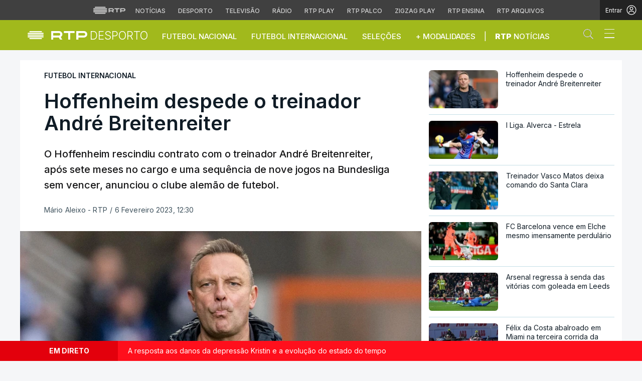

--- FILE ---
content_type: text/html; charset=UTF-8
request_url: https://www.rtp.pt/noticias/futebol-internacional/hoffenheim-despede-o-treinador-andre-breitenreiter_d1465225
body_size: 89232
content:
<!DOCTYPE html>
<html lang="pt">
<head>

      <script> if (location.protocol !== "https:") location.protocol = "https:"; </script>  
  <meta charset="utf-8">
  <meta name="viewport" content="width=device-width, initial-scale=1, shrink-to-fit=yes">

    <meta name="title" content="Hoffenheim despede o treinador André Breitenreiter">

<link rel="shortcut icon" type="image/x-icon" href="//cdn-images.rtp.pt/common/img/favicon.ico" />

<title>Hoffenheim despede o treinador André Breitenreiter</title>

  <meta name="description" content="O Hoffenheim rescindiu contrato com o treinador André Breitenreiter, após sete meses no cargo e uma sequência de nove jogos na Bundesliga sem vencer, anunciou o clube alemão de futebol.
"/>

  <meta name="summary" content="O Hoffenheim rescindiu contrato com o treinador André Breitenreiter, após sete meses no cargo e uma sequência de nove jogos na Bundesliga sem vencer, anunciou o clube alemão de futebol.
">

  <meta name="keywords" content="RTP, Notícias, RTP Notícias"/>

  
  
<meta name="author" content="Rádio e Televisão de Portugal">

  <meta name="pubdate" content="2023-02-06 12:30:23">

  <meta name="lastmod" content="2023-02-06 12:30:23">


<link rel="profile" href="http://gmpg.org/xfn/11">
<link rel="canonical" href="https://www.rtp.pt/noticias/futebol-internacional/hoffenheim-despede-o-treinador-andre-breitenreiter_d1465225" />

<meta property="og:title" content="Hoffenheim despede o treinador André Breitenreiter" />
<meta property="og:description" content="O Hoffenheim rescindiu contrato com o treinador André Breitenreiter, após sete meses no cargo e uma sequência de nove jogos na Bundesliga sem vencer, anunciou o clube alemão de futebol.
" />
<meta property="og:url" content="https://www.rtp.pt/noticias/futebol-internacional/hoffenheim-despede-o-treinador-andre-breitenreiter_d1465225" />
<meta property="og:image" content="https://cdn-images.rtp.pt/icm/noticias/images/33/337798a4e037f5c90b9f27f346f4331e?w=860&amp;q=90&amp;rect=0,0,1280,702&amp;auto=format" />
<meta property="og:image:alt" content="image name" />
<meta property="og:image:type" content="image/jpeg" />

<meta property="og:locale" content="pt_PT" />
<meta property="og:type" content="article" />
<meta property="og:site_name" content="Hoffenheim despede o treinador André Breitenreiter" />
<meta property="og:pubdate" content="2023-02-06 12:30:23">
<meta property="fb:admins" content="110253572394348" />

<meta name="twitter:title" content="Hoffenheim despede o treinador André Breitenreiter">
<meta name="twitter:description" content="O Hoffenheim rescindiu contrato com o treinador André Breitenreiter, após sete meses no cargo e uma sequência de nove jogos na Bundesliga sem vencer, anunciou o clube alemão de futebol.
">
<meta name="twitter:url" content="https://www.rtp.pt/noticias/futebol-internacional/hoffenheim-despede-o-treinador-andre-breitenreiter_d1465225">
<meta name="twitter:image" content="https://cdn-images.rtp.pt/icm/noticias/images/33/337798a4e037f5c90b9f27f346f4331e?w=860&amp;q=90&amp;rect=0,0,1280,702&amp;auto=format">

<meta name="twitter:card" content="summary_large_image">
<meta name="twitter:site" content="@RTPNoticias">
<meta name="twitter:creator" content="@RTPNoticias">

<meta name="apple-itunes-app" content="app-id=449177845">
<meta name="google-play-app" content="app-id=pt.rtp.noticias.android">
<meta http-equiv="X-UA-Compatible" content="IE=edge">


<meta property="ix:srcAttribute" content="data-src">
<meta property="ix:srcsetAttribute" content="data-srcset">
<meta property="ix:sizesAttribute" content="data-sizes">


<link href="//cdn-images.rtp.pt/noticias/images/apple-touch-icon-desporto.png" rel="apple-touch-icon" />
<link href="//cdn-images.rtp.pt/noticias/images/apple-touch-icon-desporto.png" rel="apple-touch-icon-precomposed" />
<link href="//cdn-images.rtp.pt/noticias/images/apple-touch-icon-desporto.png?w=76" rel="apple-touch-icon" sizes="76x76" />
<link href="//cdn-images.rtp.pt/noticias/images/apple-touch-icon-desporto.png?w=120" rel="apple-touch-icon" sizes="120x120" />
<link href="//cdn-images.rtp.pt/noticias/images/apple-touch-icon-desporto.png?w=152" rel="apple-touch-icon" sizes="152x152" />

      <link rel="preconnect" href="https://fonts.googleapis.com">
<link rel="preconnect" href="https://fonts.gstatic.com" crossorigin>
<link rel="preconnect" href="https://cdn-images.rtp.pt" crossorigin>
<link rel="preconnect" href="https://www.rtp.pt" crossorigin>
<link rel="preconnect" href="https://a.teads.tv" crossorigin>
<link rel="preconnect" href="https://www.googletagmanager.com" crossorigin>



 


  <link href="https://fonts.googleapis.com/css2?family=Inter:wght@100;200;300;400;500;600;700;800;900&display=swap" rel="stylesheet" media="print" onload="this.media='all'">
  <noscript>
    <link href="https://fonts.googleapis.com/css2?family=Inter:wght@100;200;300;400;500;600;700;800;900&display=swap" rel="stylesheet">
  </noscript>





  <link href="https://www.rtp.pt/noticias/css/app.css" rel="stylesheet">


      <link href="https://www.rtp.pt/noticias/css/icomoon.css?v=20232303-1300" rel="stylesheet">
  

      <link href="https://www.rtp.pt/noticias/css/floatingPlayer.css?v=20202603-1300" rel="stylesheet">
  



      <link href="https://www.rtp.pt/noticias/css/readspeaker.css?v=20232803-1300" rel='stylesheet' id='readspeaker-css-css' type='text/css' media='all' />
  



  <link href="https://www.rtp.pt/noticias/css/estilos.css?v=20260130-1337" rel="stylesheet">




  <link href="https://www.rtp.pt/noticias/css/style.css?v=20260121-1037" rel="stylesheet">

    <link rel="stylesheet" href="https://secure.widget.cloud.opta.net/v3/css/v3.all.opta-widgets.css">
<link rel="stylesheet" href="https://secure.widget.cloud.opta.net/v3/css/v3.football.opta-widgets.css">
      <link rel="stylesheet" href="https://secure.widget.cloud.opta.net/v3/css/v3.all.opta-widgets.css">
  <link rel="stylesheet" href="https://secure.widget.cloud.opta.net/v3/css/v3.football.opta-widgets.css">
    
      <script src="//www.rtp.pt/common/js/jquery.min.js"></script> 


  <script>var CHARTBEAT_rtp_domain = "noticias.rtp.pt";</script>


      <script src="https://www.rtp.pt/noticias/js/vendor/jquery-ui/jquery-ui.min.js"></script>  
  

  
      <script type="application/ld+json">
    {
      "@context": "https://schema.org",
      "@type": "MobileApplication",
      "name": "RTP Notícias",
      "operatingSystem": "iOS",
      "applicationCategory": "NewsApplication",
      "url": "https://www.rtp.pt/noticias",
      "installUrl": "https://apps.apple.com/app/id449177845"
    }
    </script>
    <script type="application/ld+json">
    {
      "@context": "https://schema.org",
      "@type": "MobileApplication",
      "name": "RTP Notícias",
      "operatingSystem": "Android",
      "applicationCategory": "NewsApplication",
      "url": "https://www.rtp.pt/noticias",
      "installUrl": "https://play.google.com/store/apps/details?id=pt.rtp.noticias.android"
    }
    </script>
  






      <script async src="https://www.googletagmanager.com/gtag/js?id=G-CBZDN7F1HX"></script>  
    <script>
          window.dataLayer = window.dataLayer || [];
          function gtag(){dataLayer.push(arguments);}
          gtag('js', new Date());
          gtag('config', 'G-CBZDN7F1HX');
          //gtag('config', 'G-CBZDN7F1HX', {send_page_view: false});
    </script>  
  

      <script>
      window.teads_analytics = window.teads_analytics || {};
      window.teads_analytics.analytics_tag_id = "PUB_15697";
      window.teads_analytics.share = window.teads_analytics.share || function() {
        ;(window.teads_analytics.shared_data = window.teads_analytics.shared_data || []).push(arguments)
      };
    </script> 
    <script async src="https://a.teads.tv/analytics/tag.js"></script>  
  

      <script defer async type='text/javascript' src='//cdn-eu.readspeaker.com/script/17/webReader/webReader.js?pids=wr&disable=dictionary&notools=1' id='readspeaker-js-js'></script> 
    
        
</head>

<body class="" itemscope itemtype="https://schema.org/WebPage">

  <a href="#main-content" class="sr-only skip-link">Saltar para o conteúdo principal</a>

      <link rel="preconnect" href="https://fonts.googleapis.com">
<link rel="preconnect" href="https://fonts.gstatic.com" crossorigin>
<link href="https://fonts.googleapis.com/css2?family=Inter:wght@100;200;300;400;500;600;700;800;900&display=swap" rel="stylesheet">
<script src="https://www.rtp.pt/common/js/keycloak.js"></script>
<script src="https://www.rtp.pt/common/js/sso-v2.js?ver=2024-11-05-19"></script>
<script src="https://www.rtp.pt/common/js/rtp-require.js?ver=25102024"></script>
<div class="navbar-rtp">
  <ul class="main-nav" role="navigation" aria-label="RTP" aria-roledescription="menu">
    <li>
      <button class="logo-rtp show-mobile-inline" onclick="slideToggle()" aria-label="Abrir menu RTP" aria-expanded="false">
        <svg width="64" height="15" viewBox="0 0 2000 450" fill="none" xmlns="http://www.w3.org/2000/svg">
        <path fill-rule="evenodd" clip-rule="evenodd" d="M0 317.258C0 334.238 14.189 348.11 31.795 348.11H829.065C846.641 348.11 860.936 334.238 860.936 317.258C860.936 300.382 846.641 286.593 829.065 286.593H31.795C14.189 286.593 0 300.382 0 317.258ZM0 225.058C0 242.042 14.189 255.914 31.795 255.914H829.065C846.641 255.914 860.936 242.042 860.936 225.058C860.936 208.186 846.641 194.393 829.065 194.393H31.795C14.189 194.393 0 208.186 0 225.058ZM0 132.861C0 149.846 14.189 163.714 31.795 163.714H829.065C846.641 163.714 860.936 149.846 860.936 132.861C860.936 115.99 846.641 102.197 829.065 102.197H31.795C14.189 102.197 0 115.99 0 132.861ZM92.3164 409.571C92.3164 426.617 106.53 440.307 124.082 440.307H736.854C754.536 440.307 768.62 426.617 768.62 409.571C768.62 392.578 754.536 378.789 736.854 378.789H124.082C106.53 378.789 92.3164 392.578 92.3164 409.571ZM124.082 10H736.854C754.536 10 768.62 23.79 768.62 40.783C768.62 57.829 754.536 71.518 736.854 71.518H124.082C106.53 71.518 92.3164 57.829 92.3164 40.783C92.3164 23.79 106.53 10 124.082 10Z" fill="white"/>
        <path fill-rule="evenodd" clip-rule="evenodd" d="M1321.88 157.17V101.533H1629.98V157.17H1507.04V349.327H1444.98V157.17H1321.88ZM1743.31 287.203V349.327H1682V101.533H1904.55C1957.32 101.533 2000 143.08 2000 194.393C2000 245.674 1957.32 287.203 1904.55 287.203H1743.31ZM1743.31 157.17V231.531H1900.27C1921.39 231.531 1938.29 214.765 1938.29 194.393C1938.29 173.889 1921.39 157.17 1900.27 157.17H1743.31ZM1013.77 287.635V349.327H952.451V101.533H1181.07C1233.78 101.533 1276.48 143.08 1276.48 194.361C1276.48 227.455 1258.67 256.586 1231.89 272.699L1276.48 349.327H1209.27L1172.88 287.635H1013.77ZM1013.77 157.17V231.562H1176.75C1197.93 231.562 1214.83 214.742 1214.83 194.361C1214.83 173.881 1197.93 157.17 1176.75 157.17H1013.77Z" fill="white"/>
        </svg>
        <i class="chevron-down-rtp"></i>
      </button>
      <a class="logo-rtp show-desktop-inline" href="https://www.rtp.pt" target="_blank" aria-label="Visitar o site da RTP">
        <svg width="64" height="15" viewBox="0 0 2000 450" fill="none" xmlns="http://www.w3.org/2000/svg">
        <path fill-rule="evenodd" clip-rule="evenodd" d="M0 317.258C0 334.238 14.189 348.11 31.795 348.11H829.065C846.641 348.11 860.936 334.238 860.936 317.258C860.936 300.382 846.641 286.593 829.065 286.593H31.795C14.189 286.593 0 300.382 0 317.258ZM0 225.058C0 242.042 14.189 255.914 31.795 255.914H829.065C846.641 255.914 860.936 242.042 860.936 225.058C860.936 208.186 846.641 194.393 829.065 194.393H31.795C14.189 194.393 0 208.186 0 225.058ZM0 132.861C0 149.846 14.189 163.714 31.795 163.714H829.065C846.641 163.714 860.936 149.846 860.936 132.861C860.936 115.99 846.641 102.197 829.065 102.197H31.795C14.189 102.197 0 115.99 0 132.861ZM92.3164 409.571C92.3164 426.617 106.53 440.307 124.082 440.307H736.854C754.536 440.307 768.62 426.617 768.62 409.571C768.62 392.578 754.536 378.789 736.854 378.789H124.082C106.53 378.789 92.3164 392.578 92.3164 409.571ZM124.082 10H736.854C754.536 10 768.62 23.79 768.62 40.783C768.62 57.829 754.536 71.518 736.854 71.518H124.082C106.53 71.518 92.3164 57.829 92.3164 40.783C92.3164 23.79 106.53 10 124.082 10Z" fill="white"/>
        <path fill-rule="evenodd" clip-rule="evenodd" d="M1321.88 157.17V101.533H1629.98V157.17H1507.04V349.327H1444.98V157.17H1321.88ZM1743.31 287.203V349.327H1682V101.533H1904.55C1957.32 101.533 2000 143.08 2000 194.393C2000 245.674 1957.32 287.203 1904.55 287.203H1743.31ZM1743.31 157.17V231.531H1900.27C1921.39 231.531 1938.29 214.765 1938.29 194.393C1938.29 173.889 1921.39 157.17 1900.27 157.17H1743.31ZM1013.77 287.635V349.327H952.451V101.533H1181.07C1233.78 101.533 1276.48 143.08 1276.48 194.361C1276.48 227.455 1258.67 256.586 1231.89 272.699L1276.48 349.327H1209.27L1172.88 287.635H1013.77ZM1013.77 157.17V231.562H1176.75C1197.93 231.562 1214.83 214.742 1214.83 194.361C1214.83 173.881 1197.93 157.17 1176.75 157.17H1013.77Z" fill="white"/>
        </svg>
        <i class="chevron-down-rtp"></i>
      </a>
    </li>
    <li>
      <ul class="dropdown-rtp" id="dropdown-rtp">
        <li><a href="https://www.rtp.pt/noticias/" target="_blank" aria-label="Aceder às Notícias da RTP">Notícias</a></li>
        <li><a href="https://www.rtp.pt/noticias/desporto" target="_blank" aria-label="Aceder ao Desporto da RTP">Desporto</a></li>
        <li><a href="https://www.rtp.pt/tv/" target="_blank" aria-label="Aceder à secção de Televisão da RTP">Televisão</a></li>
        <li><a href="https://www.rtp.pt/radio/" target="_blank" aria-label="Aceder à secção de Rádio da RTP">Rádio</a></li>
        <li><a href="https://www.rtp.pt/play/" target="_blank" aria-label="Aceder à RTP Play">RTP Play</a></li>
        <li><a href="https://www.rtp.pt/play/palco/" target="_blank" aria-label="Aceder à RTP Palco">RTP Palco</a></li>
        <li><a href="https://www.rtp.pt/play/zigzag/" target="_blank" aria-label="Aceder ao Zigzag Play">Zigzag Play</a></li>
        <li><a href="https://ensina.rtp.pt/" target="_blank" aria-label="Aceder ao RTP Ensina">RTP Ensina</a></li>
        <li><a href="https://arquivos.rtp.pt/" target="_blank" aria-label="Aceder ao RTP Arquivos">RTP Arquivos</a></li>
      </ul>
    </li>
  </ul>

  <div id="sso-placeholder">
  </div>

</div>

<div class="bg-takeover">
  <div class="container takeover">
    <div class="row">
      <div id='leaderboard'></div>
    </div>
  </div>
  <div class="layer popover" id='multiusos'></div>
  <div class="layer popover" id="Intro_Web"></div>
  <div class="layer popover" id='multiusos-oop'></div>
</div>


<style>
body{
  -webkit-font-smoothing: antialiased;
}

.bg-takeover>.container {
  position: relative;
  max-width: none !important;
}

#leaderboard{
  line-height: 0 !important;
  margin: 0 auto;
  text-align: center;
}

.layer.popover {
  position: fixed;
  z-index: 100;
  top: 0;
  left: 0;
  width: 1px !important;
  height: 1px !important;
  margin: 0 !important;
  max-width: none !important;
  border: 0 !important;
  background-color: transparent !important;
}

.navbar-rtp{
  width: 100%;
  height:40px;
  background-color: #404040;
  font-family: 'Inter';
  text-align: center;
  position: relative;
}

.navbar-rtp .main-nav{
  display: inline-flex;
  height: 100%; 
}

.navbar-rtp ul{
  list-style: none;
  margin:0;
  padding: 0;
  align-self: center;
}

.navbar-rtp ul li{
  display: inline-flex;
}

.navbar-rtp .logo-rtp{
  opacity: 0.78;
  margin-right: 10px;
  text-decoration:none;
  display: inline-flex;
  align-items: center;
}

.logo-rtp.show-mobile-inline{
  padding:12.5px;
  top:0;
  margin:0;
  background: none;
	color: inherit;
	border: none;
	font: inherit;
	cursor: pointer;
	outline: inherit;
}

.navbar-rtp .dropdown-rtp li a{
  font-size: 12px;
  font-weight: 500;
  padding: 0 10px;
  text-transform: uppercase;
  text-decoration: none;
  display: inline-block;
  color: #fff;
  opacity: 0.78;
}

.navbar-rtp .dropdown-rtp li a:hover,
.navbar-rtp .logo-rtp:hover{
  opacity: 0.5;
}

.chevron-down-rtp {
  box-sizing: border-box;
  position: relative;
  display: none;
  width: 8px;
  height: 8px;
  border: 2px solid transparent;
  border-radius: 100px;
  color: #fff;
  top: 0px;
  right: -8px;
}

.chevron-down-rtp::after {
  content: "";
  display: block;
  box-sizing: border-box;
  position: absolute;
  width: 8px;
  height: 8px;
  border-bottom: 2px solid;
  border-right: 2px solid;
  transform: rotate(45deg);
  top: -4px;
  transform-origin: 5px 6px;
  transition: transform 0.3s ease-in-out;
}

.chevron-down-rtp.rotate-chevron::after{
  transform: rotate(-135deg);
}

.sso-wraper{
  position: absolute;
  top: 0;
  right: 0;
  background-color: #232323;
  color: #A0ACB3;
  height: 100%;
  padding: 0 11px;
  font-size: 12px;
  display: flex;
  flex-direction: row;
  align-items: center;
  text-decoration: none;
}

.sso-wraper:hover{
  color: #A0ACB3;
}

.sso-wraper span {
  margin-right: 9px;
}

.sso-user{
  font-size: 8px;
  font-weight: 600;
  line-height: 20px;
  width: 20px;
  height: 20px;
  text-align: center;
  color: #fff;
  background-color: #0074FF;
  border-radius: 50%;
}

@media (min-width: 992px){

  .dropdown-rtp{
    display: block !important;
  }

  .show-mobile-inline,
  .show-mobile-block{
    display: none !important;
  }

  .show-desktop-inline{
    display: inline-flex !important;
  }

  .show-desktop-block{
    display: block !important;
  }

}

@media (max-width: 991px){

  .dropdown-rtp{
    display: none;
  }

  .navbar-rtp .dropdown-rtp{
    position: absolute;
    top: 40px;
    border-top: 1px solid #8D8D8D;
    width: 100%;
    z-index: 99999999999;
    background-color: #404040;
    padding: 10px 0;
    left: 0;
  }

  .navbar-rtp ul li{
    display: block;
  }

  .navbar-rtp .dropdown-rtp li a{
    font-size: 22px;
    font-weight: 600;
    padding: 10px;
    text-transform: uppercase;
    display: block;
    opacity: 0.8;
  }

  .chevron-down-rtp{
    display: inline-block;
  }

  .show-mobile-inline{
    display: inline-flex !important;
  }

  .show-desktop-block{
    display: block !important;
  }

  .show-desktop-inline,
  .show-desktop-block{
    display: none !important;
  }

}
</style>

<style>
#sso-menu{
  border-top-left-radius: 0 !important;
  border-top-right-radius: 0 !important;
  top: 40px !important;
  right: 0 !important;
  z-index: 99999 !important!
}

#sso-menu p{
  font-size: 12px !important;
  line-height: 16px !important;
  color: #fff;
  text-align:left;
}

#sso-menu button{
  display:block;
  border:0;
  background-color: transparent;
  color: #fff !important;
  font-size:12px;
  font-weight:400;
  padding: 10px 0 10px 28px;
  font-family: 'Inter', sans-serif;
  position:relative;
  cursor:pointer;
  width: 100%;
  text-align: left;
  border-bottom: 1px dotted rgba(160,178,200,0.3);
}

#sso-menu button:last-child{
  border-bottom:0;
}

#sso-menu button:hover{
  color: #0074FF;
}

#sso-menu button::before{
  content: ' ';
  background-repeat: no-repeat;
  position:absolute;
  left: 0;
  top:7px;
  display:block;
  width: 20px;
  height: 20px;
}

#sso-menu button.sso-menu-logout::before{
  background-image: url("data:image/svg+xml,%3Csvg width='21' height='21' viewBox='0 0 21 21' fill='none' xmlns='http://www.w3.org/2000/svg'%3E%3Cpath d='M8.09082 3.22064H4.75749C4.31546 3.22064 3.89154 3.39624 3.57898 3.7088C3.26642 4.02136 3.09082 4.44528 3.09082 4.88731V16.554C3.09082 16.996 3.26642 17.4199 3.57898 17.7325C3.89154 18.045 4.31546 18.2206 4.75749 18.2206H8.09082' stroke='%23fff' stroke-width='1.5' stroke-linecap='round' stroke-linejoin='round'/%3E%3Cpath d='M12.2578 14.8873L8.09115 10.7206L12.2578 6.55396' stroke='%23fff' stroke-width='1.5' stroke-linecap='round' stroke-linejoin='round'/%3E%3Cpath d='M8.09082 10.7206H18.0908' stroke='%23fff' stroke-width='1.5' stroke-linecap='round' stroke-linejoin='round'/%3E%3C/svg%3E");
}

#sso-menu button.sso-menu-favorites::before{
  background-image: url("data:image/svg+xml,%3Csvg width='21' height='21' viewBox='0 0 21 21' fill='none' xmlns='http://www.w3.org/2000/svg'%3E%3Cpath d='M9.4688 3.83486C9.92672 2.9037 11.2543 2.9037 11.7122 3.83487L13.133 6.72394C13.3145 7.09314 13.6662 7.34935 14.0732 7.40908L17.2602 7.87663C18.2836 8.02678 18.6922 9.2841 17.9525 10.0072L15.6425 12.2655C15.349 12.5525 15.2151 12.9653 15.2842 13.3699L15.8283 16.5541C16.0029 17.5759 14.9294 18.354 14.0127 17.8701L11.174 16.3717C10.8089 16.1789 10.3721 16.1789 10.007 16.3717L7.16831 17.8701C6.25154 18.354 5.17805 17.5759 5.35266 16.5541L5.89675 13.3699C5.96589 12.9653 5.83197 12.5525 5.53844 12.2655L3.22844 10.0072C2.48879 9.2841 2.89738 8.02678 3.92083 7.87663L7.10776 7.40908C7.51483 7.34935 7.86645 7.09314 8.04801 6.72394L9.4688 3.83486Z' stroke='white' stroke-width='1.5' stroke-linecap='round' stroke-linejoin='round'/%3E%3C/svg%3E%0A");
}

#sso-menu button.sso-menu-manage::before{
  background-image: url("data:image/svg+xml,%3Csvg width='20' height='20' viewBox='0 0 22 20' fill='none' xmlns='http://www.w3.org/2000/svg'%3E%3Cpath d='M16.3191 5.4273C16.3191 5.25729 16.3864 5.09424 16.5061 4.97402C16.6258 4.85381 16.7882 4.78627 16.9574 4.78627H20.3617C20.531 4.78627 20.6933 4.85381 20.813 4.97402C20.9328 5.09424 21 5.25729 21 5.4273C21 5.59731 20.9328 5.76035 20.813 5.88057C20.6933 6.00079 20.531 6.06832 20.3617 6.06832H16.9574C16.7882 6.06832 16.6258 6.00079 16.5061 5.88057C16.3864 5.76035 16.3191 5.59731 16.3191 5.4273ZM1.6383 6.06832H12.9149V7.9914C12.9149 8.16141 12.9821 8.32446 13.1018 8.44467C13.2216 8.56489 13.3839 8.63242 13.5532 8.63242C13.7225 8.63242 13.8848 8.56489 14.0045 8.44467C14.1242 8.32446 14.1915 8.16141 14.1915 7.9914V2.86319C14.1915 2.69318 14.1242 2.53014 14.0045 2.40992C13.8848 2.2897 13.7225 2.22217 13.5532 2.22217C13.3839 2.22217 13.2216 2.2897 13.1018 2.40992C12.9821 2.53014 12.9149 2.69318 12.9149 2.86319V4.78627H1.6383C1.46901 4.78627 1.30666 4.85381 1.18695 4.97402C1.06725 5.09424 1 5.25729 1 5.4273C1 5.59731 1.06725 5.76035 1.18695 5.88057C1.30666 6.00079 1.46901 6.06832 1.6383 6.06832ZM20.3617 13.9316H10.1489C9.97965 13.9316 9.8173 13.9991 9.69759 14.1193C9.57789 14.2395 9.51064 14.4026 9.51064 14.5726C9.51064 14.7426 9.57789 14.9057 9.69759 15.0259C9.8173 15.1461 9.97965 15.2136 10.1489 15.2136H20.3617C20.531 15.2136 20.6933 15.1461 20.813 15.0259C20.9328 14.9057 21 14.7426 21 14.5726C21 14.4026 20.9328 14.2395 20.813 14.1193C20.6933 13.9991 20.531 13.9316 20.3617 13.9316ZM6.74468 11.3675C6.57539 11.3675 6.41304 11.435 6.29334 11.5552C6.17363 11.6754 6.10638 11.8385 6.10638 12.0085V13.9316H1.6383C1.46901 13.9316 1.30666 13.9991 1.18695 14.1193C1.06725 14.2395 1 14.4026 1 14.5726C1 14.7426 1.06725 14.9057 1.18695 15.0259C1.30666 15.1461 1.46901 15.2136 1.6383 15.2136H6.10638V17.1367C6.10638 17.3067 6.17363 17.4698 6.29334 17.59C6.41304 17.7102 6.57539 17.7777 6.74468 17.7777C6.91397 17.7777 7.07632 17.7102 7.19603 17.59C7.31573 17.4698 7.38298 17.3067 7.38298 17.1367V12.0085C7.38298 11.8385 7.31573 11.6754 7.19603 11.5552C7.07632 11.435 6.91397 11.3675 6.74468 11.3675Z' fill='white' stroke='white' stroke-width='0.2'/%3E%3C/svg%3E");
}

#sso-menu button.sso-menu-manage:hover::before{
  background-image: url("data:image/svg+xml,%3Csvg width='20' height='20' viewBox='0 0 22 20' fill='none' xmlns='http://www.w3.org/2000/svg'%3E%3Cpath d='M16.3191 5.4273C16.3191 5.25729 16.3864 5.09424 16.5061 4.97402C16.6258 4.85381 16.7882 4.78627 16.9574 4.78627H20.3617C20.531 4.78627 20.6933 4.85381 20.813 4.97402C20.9328 5.09424 21 5.25729 21 5.4273C21 5.59731 20.9328 5.76035 20.813 5.88057C20.6933 6.00079 20.531 6.06832 20.3617 6.06832H16.9574C16.7882 6.06832 16.6258 6.00079 16.5061 5.88057C16.3864 5.76035 16.3191 5.59731 16.3191 5.4273ZM1.6383 6.06832H12.9149V7.9914C12.9149 8.16141 12.9821 8.32446 13.1018 8.44467C13.2216 8.56489 13.3839 8.63242 13.5532 8.63242C13.7225 8.63242 13.8848 8.56489 14.0045 8.44467C14.1242 8.32446 14.1915 8.16141 14.1915 7.9914V2.86319C14.1915 2.69318 14.1242 2.53014 14.0045 2.40992C13.8848 2.2897 13.7225 2.22217 13.5532 2.22217C13.3839 2.22217 13.2216 2.2897 13.1018 2.40992C12.9821 2.53014 12.9149 2.69318 12.9149 2.86319V4.78627H1.6383C1.46901 4.78627 1.30666 4.85381 1.18695 4.97402C1.06725 5.09424 1 5.25729 1 5.4273C1 5.59731 1.06725 5.76035 1.18695 5.88057C1.30666 6.00079 1.46901 6.06832 1.6383 6.06832ZM20.3617 13.9316H10.1489C9.97965 13.9316 9.8173 13.9991 9.69759 14.1193C9.57789 14.2395 9.51064 14.4026 9.51064 14.5726C9.51064 14.7426 9.57789 14.9057 9.69759 15.0259C9.8173 15.1461 9.97965 15.2136 10.1489 15.2136H20.3617C20.531 15.2136 20.6933 15.1461 20.813 15.0259C20.9328 14.9057 21 14.7426 21 14.5726C21 14.4026 20.9328 14.2395 20.813 14.1193C20.6933 13.9991 20.531 13.9316 20.3617 13.9316ZM6.74468 11.3675C6.57539 11.3675 6.41304 11.435 6.29334 11.5552C6.17363 11.6754 6.10638 11.8385 6.10638 12.0085V13.9316H1.6383C1.46901 13.9316 1.30666 13.9991 1.18695 14.1193C1.06725 14.2395 1 14.4026 1 14.5726C1 14.7426 1.06725 14.9057 1.18695 15.0259C1.30666 15.1461 1.46901 15.2136 1.6383 15.2136H6.10638V17.1367C6.10638 17.3067 6.17363 17.4698 6.29334 17.59C6.41304 17.7102 6.57539 17.7777 6.74468 17.7777C6.91397 17.7777 7.07632 17.7102 7.19603 17.59C7.31573 17.4698 7.38298 17.3067 7.38298 17.1367V12.0085C7.38298 11.8385 7.31573 11.6754 7.19603 11.5552C7.07632 11.435 6.91397 11.3675 6.74468 11.3675Z' fill='%230074FF' stroke='%230074FF' stroke-width='0.2'/%3E%3C/svg%3E");
}

#sso-menu button.sso-menu-favorites:hover::before{
  background-image: url("data:image/svg+xml,%3Csvg width='21' height='21' viewBox='0 0 21 21' fill='none' xmlns='http://www.w3.org/2000/svg'%3E%3Cpath d='M9.4688 3.83486C9.92672 2.9037 11.2543 2.9037 11.7122 3.83487L13.133 6.72394C13.3145 7.09314 13.6662 7.34935 14.0732 7.40908L17.2602 7.87663C18.2836 8.02678 18.6922 9.2841 17.9525 10.0072L15.6425 12.2655C15.349 12.5525 15.2151 12.9653 15.2842 13.3699L15.8283 16.5541C16.0029 17.5759 14.9294 18.354 14.0127 17.8701L11.174 16.3717C10.8089 16.1789 10.3721 16.1789 10.007 16.3717L7.16831 17.8701C6.25154 18.354 5.17805 17.5759 5.35266 16.5541L5.89675 13.3699C5.96589 12.9653 5.83197 12.5525 5.53844 12.2655L3.22844 10.0072C2.48879 9.2841 2.89738 8.02678 3.92083 7.87663L7.10776 7.40908C7.51483 7.34935 7.86645 7.09314 8.04801 6.72394L9.4688 3.83486Z' stroke='%230074FF' stroke-width='1.5' stroke-linecap='round' stroke-linejoin='round'/%3E%3C/svg%3E%0A");
}

#sso-menu button.sso-menu-logout:hover::before{
  background-image: url("data:image/svg+xml,%3Csvg width='21' height='21' viewBox='0 0 21 21' fill='none' xmlns='http://www.w3.org/2000/svg'%3E%3Cpath d='M8.09082 3.22064H4.75749C4.31546 3.22064 3.89154 3.39624 3.57898 3.7088C3.26642 4.02136 3.09082 4.44528 3.09082 4.88731V16.554C3.09082 16.996 3.26642 17.4199 3.57898 17.7325C3.89154 18.045 4.31546 18.2206 4.75749 18.2206H8.09082' stroke='%230074FF' stroke-width='1.5' stroke-linecap='round' stroke-linejoin='round'/%3E%3Cpath d='M12.2578 14.8873L8.09115 10.7206L12.2578 6.55396' stroke='%230074FF' stroke-width='1.5' stroke-linecap='round' stroke-linejoin='round'/%3E%3Cpath d='M8.09082 10.7206H18.0908' stroke='%230074FF' stroke-width='1.5' stroke-linecap='round' stroke-linejoin='round'/%3E%3C/svg%3E");
}

@media (max-width: 1022px) {

  #sso-menu{
    background-color: rgba(36, 35, 37, 0.9) !important;
    width:100% !important;
    position: fixed !important;
    left: 0 !important;
  }

  #sso-menu button,
  #sso-menu p{
    font-size: 22px !important;
    font-weight:500 !important;
  }

  #sso-menu button::before{
    top: 16px !important;
  }

}
</style>

<script>
$(document).ready(function(){

  $('.logo-rtp').click(function(){
    if ($(window).width() < 992) {
      $('.dropdown-rtp').slideToggle();
      $('.chevron-down-rtp').toggleClass('rotate-chevron');
      $(this).attr('aria-expanded', function (i, attr) {
          return attr == 'true' ? 'false' : 'true';
      });
    }
  });

  if (typeof RTPSSOHELPER  !== 'undefined') {
    const placeholder = document.getElementById('sso-placeholder');
    console.log('placeholder', placeholder);

    //var sso = RTPSSOHELPER.createSSOObject({sso:sso, ut: (1000*60*60*5), placeholder: placeholder, menu: menu, debug:true});
    var sso = RTPSSOHELPER.createSSOObject({sso:sso, ut: (1000*60*60*5), placeholder: placeholder, debug:true});
  }

});

//ROTATE THE CHEVRON - falta implementar só acontecer em mobile
// var logo = document.querySelector('.logo-rtp');
// var chevron = document.querySelector('.chevron-down-rtp');
//
// logo.onclick = function() {
//   chevron.classList.toggle('rotate-chevron');
// }
</script>

     <link rel="stylesheet" href="//www.rtp.pt/common/css/common-bar.css"> <div class="uninav-breaking-wrapper">
<div class="container">
<a href="https://www.rtp.pt/noticias/pais/a-resposta-aos-danos-da-depressao-kristin-e-a-evolucao-do-estado-do-tempo_e1714895" target="_blank" title="A resposta aos danos da depressão Kristin e a evolução do estado do tempo" class="uninav-breaking" id="uninav-breaking">
<div class="uninav-breaking-tag">
<span>Em direto</span>
</div>
<div class="uninav-breaking-content">A resposta aos danos da depressão Kristin e a evolução do estado do tempo</div>
</a>
</div>
</div>

  
      <script src="//www.rtp.pt/common/player/build/rtp-player-9.16.7.min.js?v=20250514-1800"></script>







  
              <nav class="worldnav-header bg-color-navbar main-nav-rtp">

  <div class="worldnav-header bg-dark-yellow container-fluid-override">
    <div class="worldnav-header-logo-container container">
      <div id="navbarSecondarySport" class="sport navbar navbar-dark p-0" itemscope itemtype="http://schema.org/WPHeader">

        
                <a itemprop="url" href="https://www.rtp.pt/noticias/desporto" title="Aceda à página inicial da RTP Notícias" class="worldnav-header-logo">
          <div aria-hidden="true">
            <img itemprop="image" src="//cdn-images.rtp.pt/common/img/channels/logos/gray-negative-short/horizontal/rtp.png?w=120&amp;q=100&amp;fm=png32" alt="RTP" width="auto" height="16" class="uninav-logo">
          </div>
       
          <div aria-hidden="false" role="link" >
          <span class="worldnav-logo">
            <img aria-hidden="false" itemprop="image" src="//cdn-images.rtp.pt//common/img/channels/logos/gray-negative-short/horizontal/rtp-label.png?h=56&amp;fm=png32" alt="RTP Notícias"></span>
          <span aria-hidden="true" class="worldnav-logo-text text-uppercase text-white">Desporto</span>
          </div>
        </a>
  
        
          <ul role="navigation" class="navbar-nav ml-3 mr-auto d-none d-lg-inline-block" itemscope itemtype="http://schema.org/SiteNavigationElement">
  
    
      <li class="nav-item dropdown position-static " >
        <a class="nav-link dropdown-toggle" id="navbarSecondarySport"
         href="#" role="button" data-toggle="dropdown" aria-haspopup="true" aria-expanded="false"
        >

          Futebol Nacional
        </a>

                  <div itemscope itemtype="http://schema.org/SiteNavigationElement" class="dropdown-menu w-100" aria-labelledby="navbarSecondarySport">

                        <a itemprop="url" class=""
               href="https://www.rtp.pt/noticias/futebol-nacional">
              <span itemprop="name">
                Notícias
              </span>
            </a>
                        <a itemprop="url" class=""
               href="https://www.rtp.pt/noticias/desporto/1a-liga">
              <span itemprop="name">
                1ª Liga
              </span>
            </a>
                        <a itemprop="url" class=""
               href="https://www.rtp.pt/noticias/desporto/2a-liga">
              <span itemprop="name">
                2ª Liga
              </span>
            </a>
                        <a itemprop="url" class=""
               href="https://www.rtp.pt/noticias/desporto/taca-da-liga">
              <span itemprop="name">
                Taça da Liga
              </span>
            </a>
                        <a itemprop="url" class=""
               href="https://www.rtp.pt/noticias/desporto/taca-de-portugal">
              <span itemprop="name">
                Taça de Portugal
              </span>
            </a>
                        <a itemprop="url" class=""
               href="https://www.rtp.pt/noticias/desporto/juniores-sub-17">
              <span itemprop="name">
                Júniores Sub-17
              </span>
            </a>
                        <a itemprop="url" class=""
               href="https://www.rtp.pt/noticias/desporto/juniores-sub-19">
              <span itemprop="name">
                Júniores Sub-19
              </span>
            </a>
                        <a itemprop="url" class=""
               href="https://www.rtp.pt/noticias/desporto/1a-liga-feminina">
              <span itemprop="name">
                1ª Liga Feminina
              </span>
            </a>
            
          </div>
              </li>

    
      <li class="nav-item dropdown position-static " >
        <a class="nav-link dropdown-toggle" id="navbarSecondarySport"
         href="#" role="button" data-toggle="dropdown" aria-haspopup="true" aria-expanded="false"
        >

          Futebol Internacional
        </a>

                  <div itemscope itemtype="http://schema.org/SiteNavigationElement" class="dropdown-menu w-100" aria-labelledby="navbarSecondarySport">

                        <a itemprop="url" class=""
               href="https://www.rtp.pt/noticias/futebol-internacional">
              <span itemprop="name">
                Notícias
              </span>
            </a>
                        <a itemprop="url" class=""
               href="https://www.rtp.pt/noticias/desporto/liga-espanhola">
              <span itemprop="name">
                Espanha
              </span>
            </a>
                        <a itemprop="url" class=""
               href="https://www.rtp.pt/noticias/desporto/liga-inglesa">
              <span itemprop="name">
                Inglaterra
              </span>
            </a>
                        <a itemprop="url" class=""
               href="https://www.rtp.pt/noticias/desporto/liga-italiana">
              <span itemprop="name">
                Itália
              </span>
            </a>
                        <a itemprop="url" class=""
               href="https://www.rtp.pt/noticias/desporto/liga-alema">
              <span itemprop="name">
                Alemanha
              </span>
            </a>
                        <a itemprop="url" class=""
               href="https://www.rtp.pt/noticias/desporto/liga-francesa">
              <span itemprop="name">
                França
              </span>
            </a>
                        <a itemprop="url" class=""
               href="https://www.rtp.pt/noticias/desporto/liga-dos-campeoes">
              <span itemprop="name">
                Liga dos Campeões
              </span>
            </a>
                        <a itemprop="url" class=""
               href="https://www.rtp.pt/noticias/desporto/liga-europa">
              <span itemprop="name">
                Liga Europa
              </span>
            </a>
            
          </div>
              </li>

    
      <li class="nav-item dropdown position-static " >
        <a class="nav-link dropdown-toggle" id="navbarSecondarySport"
         href="#" role="button" data-toggle="dropdown" aria-haspopup="true" aria-expanded="false"
        >

          Seleções
        </a>

                  <div itemscope itemtype="http://schema.org/SiteNavigationElement" class="dropdown-menu w-100" aria-labelledby="navbarSecondarySport">

                        <a itemprop="url" class=""
               href="https://www.rtp.pt/noticias/selecoes">
              <span itemprop="name">
                Notícias
              </span>
            </a>
                        <a itemprop="url" class=""
               href="https://www.rtp.pt/noticias/selecao-nacional">
              <span itemprop="name">
                Seleção Nacional
              </span>
            </a>
                        <a itemprop="url" class=""
               href="https://www.rtp.pt/noticias/euro-2024">
              <span itemprop="name">
                Euro 2024
              </span>
            </a>
            
          </div>
              </li>

    
      <li class="nav-item dropdown position-static " >
        <a class="nav-link dropdown-toggle" id="navbarSecondarySport"
         href="https://www.rtp.pt/noticias/outras-modalidades" >

          + Modalidades
        </a>

              </li>

    
    <li aria-hidden="true" itemprop="name" class="nav-item">
        <span>|</span>
    </li>
    <li itemprop="name" class="nav-item">
        <a itemprop="url" title="RTP Desporto" class="nav-link" href="https://www.rtp.pt/noticias">
        <span class="medium-weight">RTP</span>
            Notícias
        </a>
    </li>
    
  </ul>

        
                  <div class="worldnav-search-noticias desktop d-none d-lg-block" id="search-desktop">
  <div class="worldnav-search-module">

    <a role="button"
       title="Abrir caixa da pesquisa"
       href="#search-form"
       class="search-icon"
       aria-controls="search-form"
       aria-expanded="false">
        <i class="fal fa-search" aria-hidden="true"></i>
        <span class="visually-hidden">Abrir campo de pesquisa</span>
    </a>

    <div class="container-search">
      <div class="worldnav-search-query-input pt-2">

        <form id="search-form"
          role="search"
          aria-label="Pesquisar no site"
          action="https://www.rtp.pt/noticias/pesquisa/resultados"
          method="get">
    
          <label for="q" class="visually-hidden">
            Pesquisar no site
          </label>
        
          <input type="search"
                id="q"
                name="q"
                placeholder="Pesquisar…"
                required
                autocomplete="off" />
        
          <button type="submit">
            Pesquisar
          </button>
      
        </form>

      </div>
    </div>

  </div>
</div>
        
        
                  <button class="navbar-toggler" data-target="#navbarSecondary,#menu-extension"
aria-controls="navbarSecondary, menu-extension" aria-expanded="false" aria-label="Abrir ou fechar o menu de navegação">

  <span class="fal fa-bars"></span>

</button>
        
      </div>
    </div>
  </div>

  
  


  <div class="bg-overlay-mask"></div>

  <div id="modalOne" class="modal_1">
      <div class="container relative navbar-collapsed-container">
        <div class="collapse-after" id="menu-extension">
          <div class="nav-padder container" id="nav-padder-2">
          </div>
        </div>
          <div class="navbar-collapse" id="navbarSecondary">

          
                    <div class="worldnav-search-noticias-mobile container-fluid-override d-md-block d-lg-none" id="search-mobile">
  <div class="worldnav-search-module row">
   
    
      
      <div class="worldnav-search-query float-left col-12 pt-2 pb-2 ml-1">
        
        <div class="gcse-searchbox-only"></div>
      </div>
   
      

    

  </div>
</div>
    
<a aria-label="fechar menu" href="#" class="close-nav"><i aria-hidden="true" class="fal fa-times"></i></a>
    <div class="nav-padder container" id="nav-padder-1">



      
              <ul itemscope itemtype="http://schema.org/SiteNavigationElement">
  <li itemprop="name"><p>ÁREAS</p></li>
  <li itemprop="name"><a itemprop="url" href="https://www.rtp.pt/noticias" title="Ir para a página de Notícias">Notícias</a></li>
  <li itemprop="name"><a itemprop="url" href="https://www.rtp.pt/noticias/desporto" title="Ir para a página de Desporto">Desporto</a></li>
  <li itemprop="name"><a itemprop="url" href="https://www.rtp.pt/acores/" title="Ir para a página da RTP Açores" target="_blank" aria-label="Visite a nossa página da RTP Açores, abre numa nova aba">Açores</a></li>
  <li itemprop="name"><a itemprop="url" href="https://www.rtp.pt/madeira/" title="Ir para a página da RTP Madeira" target="_blank" aria-label="Visite a nossa página da RTP Madeira, abre numa nova aba">Madeira</a></li>
</ul>
      
      
        <ul itemscope itemtype="http://schema.org/SiteNavigationElement">
      <li itemprop="name"><p>SECÇÕES</p></li>
              <li itemprop="name">
        <a class="d-block d-lg-none" href="#" id="nav-sports-link-futebol-nacional" title="Futebol Nacional">Futebol Nacional</a>
                  <ul itemscope itemtype="http://schema.org/SiteNavigationElement" class="d-block d-lg-none">
                          <li itemprop="name">
                <a itemprop="url" href="https://www.rtp.pt/noticias/futebol-nacional" title="Notícias">Notícias</a>
              </li>
                          <li itemprop="name">
                <a itemprop="url" href="https://www.rtp.pt/noticias/desporto/1a-liga" title="1ª Liga">1ª Liga</a>
              </li>
                          <li itemprop="name">
                <a itemprop="url" href="https://www.rtp.pt/noticias/desporto/2a-liga" title="2ª Liga">2ª Liga</a>
              </li>
                          <li itemprop="name">
                <a itemprop="url" href="https://www.rtp.pt/noticias/desporto/taca-da-liga" title="Taça da Liga">Taça da Liga</a>
              </li>
                          <li itemprop="name">
                <a itemprop="url" href="https://www.rtp.pt/noticias/desporto/taca-de-portugal" title="Taça de Portugal">Taça de Portugal</a>
              </li>
                          <li itemprop="name">
                <a itemprop="url" href="https://www.rtp.pt/noticias/desporto/juniores-sub-17" title="Júniores Sub-17">Júniores Sub-17</a>
              </li>
                          <li itemprop="name">
                <a itemprop="url" href="https://www.rtp.pt/noticias/desporto/juniores-sub-19" title="Júniores Sub-19">Júniores Sub-19</a>
              </li>
                          <li itemprop="name">
                <a itemprop="url" href="https://www.rtp.pt/noticias/desporto/1a-liga-feminina" title="1ª Liga Feminina">1ª Liga Feminina</a>
              </li>
                      </ul>
                </li>
              <li itemprop="name">
        <a class="d-block d-lg-none" href="#" id="nav-sports-link-futebol-internacional" title="Futebol Internacional">Futebol Internacional</a>
                  <ul itemscope itemtype="http://schema.org/SiteNavigationElement" class="d-block d-lg-none">
                          <li itemprop="name">
                <a itemprop="url" href="https://www.rtp.pt/noticias/futebol-internacional" title="Notícias">Notícias</a>
              </li>
                          <li itemprop="name">
                <a itemprop="url" href="https://www.rtp.pt/noticias/desporto/liga-espanhola" title="Espanha">Espanha</a>
              </li>
                          <li itemprop="name">
                <a itemprop="url" href="https://www.rtp.pt/noticias/desporto/liga-inglesa" title="Inglaterra">Inglaterra</a>
              </li>
                          <li itemprop="name">
                <a itemprop="url" href="https://www.rtp.pt/noticias/desporto/liga-italiana" title="Itália">Itália</a>
              </li>
                          <li itemprop="name">
                <a itemprop="url" href="https://www.rtp.pt/noticias/desporto/liga-alema" title="Alemanha">Alemanha</a>
              </li>
                          <li itemprop="name">
                <a itemprop="url" href="https://www.rtp.pt/noticias/desporto/liga-francesa" title="França">França</a>
              </li>
                          <li itemprop="name">
                <a itemprop="url" href="https://www.rtp.pt/noticias/desporto/liga-dos-campeoes" title="Liga dos Campeões">Liga dos Campeões</a>
              </li>
                          <li itemprop="name">
                <a itemprop="url" href="https://www.rtp.pt/noticias/desporto/liga-europa" title="Liga Europa">Liga Europa</a>
              </li>
                      </ul>
                </li>
              <li itemprop="name">
        <a class="d-block d-lg-none" href="#" id="nav-sports-link-selecao" title="Seleções">Seleções</a>
                  <ul itemscope itemtype="http://schema.org/SiteNavigationElement" class="d-block d-lg-none">
                          <li itemprop="name">
                <a itemprop="url" href="https://www.rtp.pt/noticias/selecoes" title="Notícias">Notícias</a>
              </li>
                          <li itemprop="name">
                <a itemprop="url" href="https://www.rtp.pt/noticias/selecao-nacional" title="Seleção Nacional">Seleção Nacional</a>
              </li>
                          <li itemprop="name">
                <a itemprop="url" href="https://www.rtp.pt/noticias/euro-2024" title="Euro 2024">Euro 2024</a>
              </li>
                      </ul>
                </li>
              <li itemprop="name">
        <a class="d-block d-lg-none" href="#" id="nav-sports-link-outras-modalidades" title="+ Modalidades">+ Modalidades</a>
                </li>
            
      <li itemprop="name"><a class="d-none d-lg-block" itemprop="url" href="https://www.rtp.pt/noticias/futebol-nacional" title="Futebol Nacional">Futebol Nacional</a></li>
      <li itemprop="name"><a class="d-none d-lg-block" itemprop="url" href="https://www.rtp.pt/noticias/futebol-internacional" title="Futebol Internacional">Futebol Internacional</a></li>
      <li itemprop="name"><a class="d-none d-lg-block" itemprop="url" href="https://www.rtp.pt/noticias/selecao-nacional" title="Seleção">Seleção</a></li>
      <li itemprop="name"><a itemprop="url" href="https://www.rtp.pt/noticias/outras-modalidades" title="Seleção">Mais Modalidades</a></li>
      <li itemprop="name"><a itemprop="url" href="https://www.rtp.pt/noticias/videos/desporto" title="Vídeos">Vídeos</a></li>
      <li itemprop="name"><a itemprop="url" href="https://www.rtp.pt/noticias/audios/desporto" title="Áudios">Áudios</a></li>
      <li itemprop="name"><a itemprop="url" href="https://www.rtp.pt/noticias/imagem-do-dia" title="Imagem do dia">Imagem do dia</a></li>
      <li itemprop="name"><a itemprop="url" href="https://www.rtp.pt/noticias/galeria" title="Galerias">Galerias</a></li>
      <li itemprop="name"><a itemprop="url" href="https://www.rtp.pt/noticias/infografias" title="Infografias">Infografias</a></li>
  </ul>


      
              <ul>
  <li itemprop="name"><p>ESPECIAIS</p></li>
  <li itemprop="name"><a itemprop="url" href="https://www.rtp.pt/noticias/eleicoes-presidenciais-2026" title="">Presidênciais 2026</a></li>
  <li itemprop="name"><a itemprop="url" href="https://www.rtp.pt/noticias/autarquicas-2025" title="">Autárquicas 2025</a></li>
  <li itemprop="name"><a itemprop="url" href="https://www.rtp.pt/noticias/guerra-no-medio-oriente" title="">Guerra no Médio Oriente</a></li>
  <li itemprop="name"><a itemprop="url" href="https://www.rtp.pt/noticias/guerra-na-ucrania" title="">Guerra na Ucrânia</a></li>
  <li itemprop="name"><a itemprop="url" href="https://www.rtp.pt/noticias/rtpeuropa" title="">RTP Europa</a></li>
</ul>
      
      
              <ul>
  <li itemprop="name"><p>EM DIRETO</p></li>
  <li itemprop="name"><a itemprop="url" href="//www.rtp.pt/play/direto/rtp3" title="Direto RTP Notícias" target="_blank">RTP Notícias</a></li>
  <li itemprop="name"><a itemprop="url" href="//www.rtp.pt/play/direto/antena1" title="Direto Antena1" target="_blank">Antena1</a></li>
</ul>
      
      
              <ul>
  <li itemprop="name"><p>NEWSLETTERS</p></li>
  <li itemprop="name"><a itemprop="url" href="//www.rtp.pt/newsletter/" target="_blank">O Essencial</a></li>
</ul>
      
      
              <div class="social-icons-container">

  <!-- Chamada para instalar a aplicação -->
  <span id="cta-install-app" class="call-to-action">Instale a app RTP Notícias</span>

  <!-- Botões de instalação -->
  <ul class="app-icons-buttons" aria-labelledby="cta-install-app">
    <li>
    <a target="_blank" title="Baixe a aplicação RTP Notícias para dispositivos iOS na Apple Store" href="https://itunes.apple.com/pt/app/rtp/id449177845" class="d-none d-lg-inline-block">
      <img height="40" src="https://cdn-images.rtp.pt/noticias/images/AppleStore.png" alt="Link para a Apple Store para download da aplicação iOS">
    </a>
    </li>
   
  <li>
      <a target="_blank" title="Baixe a aplicação RTP Notícias para dispositivos Android na Google Play Store" href="https://play.google.com/store/apps/details?id=pt.rtp.noticias.android" class="d-none d-lg-inline-block">
      <img height="40" src="https://cdn-images.rtp.pt/noticias/images/GooglePlay.png" alt="Link para a Google Play Store para download da aplicação Android">
    </a>
  </li>

    
</ul>

  <!-- Título para redes sociais -->
  <p id="follow-us">SIGA-NOS</p>

  <!-- Ícones sociais -->
  <ul class="social-icons" aria-labelledby="follow-us">
        <li>
    <a target="_blank" rel="nofollow noopener noreferrer" title="Siga-nos no Facebook" href="https://www.facebook.com/rtpnoticias"  aria-label="Botão siga-nos no Facebook  (abre numa nova aba)">
      <svg class="facebook-icon" aria-hidden="true"></svg>
      <span class="sr-only">Facebook</span>
    </a>
  </li>
    <li>
    <a target="_blank" rel="nofollow noopener noreferrer" title="Siga-nos no Instagram" href="https://www.instagram.com/rtpnoticias"  aria-label="Botão siga-nos no Instagram (abre numa nova aba)">
      <i class="fa-brands fa-instagram" aria-hidden="true"></i>
      <span class="sr-only">Instagram</span>
    </a>
  </li>
  
      <li>
      <a title="Siga-nos no TikTok" target="_blank" rel="nofollow noopener noreferrer" href="https://www.tiktok.com/@rtpnoticias"  aria-label="Botão siga-nos no TikTok (abre numa nova aba)">
      <i class="fa-brands fa-tiktok" aria-hidden="true"></i>
      <span class="sr-only">TikTok</span>
      </a>
    </li>
    <li>
      <a title="Siga-nos no X" target="_blank" rel="nofollow noopener noreferrer" title="Siga-nos no X" href="https://twitter.com/rtpnoticias"  aria-label="Botão siga-nos no X (abre numa nova aba)">
      <i class="fa-brands fa-x-twitter" aria-hidden="true"></i>
      <span class="sr-only">X</span>
      </a>
    </li>
    <li>
      <a target="_blank" aria-label="Inscreva-se no nosso feed RSS (abre numa nova aba)" rel="nofollow noopener noreferrer" title="Inscreva-se no nosso feed RSS" href="https://www.rtp.pt/noticias/rss/feeds">
        <i class="fas fa-rss" aria-hidden="true"></i>
        <span class="sr-only">RSS</span>
      </a>
    </li>

</ul>

</div>      
      
              <div class="rgpd-links">
  <a itemprop="url" class="text-gray" href="http://media.rtp.pt/rgpd/politica-de-privacidade/" title="Aceder à Política de privacidade">Política de privacidade</a>
  <a itemprop="url" class="text-gray" href="http://media.rtp.pt/rgpd/politica-de-cookies/" title="Aceder à Política de cookies">Política de cookies</a>
  <a itemprop="url" class="text-gray" href="http://media.rtp.pt/rgpd/termos-e-condicoes/" title="Aceder aos Termos e condições">Termos e condições</a>
  <a itemprop="url" class="text-gray" href="http://media.rtp.pt/empresa/contactos/gerais/" title="Aceder à página Contactos">Contactos</a>
  
      <span class="copy">© RTP, Rádio e Televisão de Portugal 2026</span>
  </div>
      
    </div>
          
          </div>
      </div>
  </div>
</nav>
 
          <main>
  <div id="desporto" class="bg-color-navbar">


      
              
    <div id="main-content" class="container main-content margin-top">
    <h1 class="sr-only">Hoffenheim despede o treinador André Breitenreiter</h1>
              
  <div class="row">

    
              
    
    
    
      
    <div class="col-12 col-lg-8 px-0 " id="articles-container">
  
              <article id='article_content_1465225' itemscope itemtype="http://schema.org/NewsArticle" class="bg-color px-0 padding-top-20 margin-bottom-20 playlist-item" data-playlist-item-id="1465225" data-playlist-item-url="https://www.rtp.pt/noticias/futebol-internacional/hoffenheim-despede-o-treinador-andre-breitenreiter_d1465225">

  <link itemscope itemprop="mainEntityOfPage" itemType="https://schema.org/WebPage" href="https://www.rtp.pt/noticias/futebol-internacional/hoffenheim-despede-o-treinador-andre-breitenreiter_d1465225"/>

  <div id="article-content-header">
    <div class="container px-0">
  
        <div class="row topics mx-3 ml-md-5 mr-md-5 mr-lg-3">

      <div class="col-12 col-sm-6 px-0">
        <span class="artigo-categoria text-color">
          <div class="article_topic text-color" href="https://www.rtp.pt/noticias/futebol-internacional" title="Futebol Internacional" itemprop="url">
      <span itemprop="keywords" rel="tag">Futebol Internacional</span>
    </div>

    

    
      
      
    
  


        </span>
      </div>


    </div>
       
          <div class="mx-3 mx-md-5 article-main-title">
                  <h2 itemprop="headline">
              Hoffenheim despede o treinador André Breitenreiter
          </h2>
                          <p itemprop="description" class="article-lead">
            O Hoffenheim rescindiu contrato com o treinador André Breitenreiter, após sete meses no cargo e uma sequência de nove jogos na Bundesliga sem vencer, anunciou o clube alemão de futebol.

          </p>
              </div>
    
 
      <div class="mx-3 ml-md-5 mr-md-5 mr-lg-3 autor-meta">
      <div class="row">
                      
         <div class="col-12 info-block d-flex flex-wrap align-items-center">
                              Mário Aleixo - RTP
                               <span class="separator-bar">/</span>  
       
              <time class="text-gray" itemprop="datePublished dateModified">
                <time id="ct_pub_4zeyCduKhs" class="timeago ct_pub" itemprop="datePublished dateModified" datetime="2023-02-06T12:30:23Z" title="6 Fevereiro 2023, 12:30">
        </time>
    
  
  



  
              </time>
        </div>
       
                      
        
       

       </div>
    </div>
  

  </div>

  <div id="article-content-data">

                  <figure itemprop="image" itemscope itemtype="http://schema.org/ImageObject">
        
          
            
                        <img itemprop="url" 
                alt="" 
                class="img-fluid w-100" 
                sizes="(min-width:1200px) 860px, (min-width:992px) 615px, (min-width:768px) 470px, (min-width:568px) 350px" 
                src="https://cdn-images.rtp.pt/icm/noticias/images/33/337798a4e037f5c90b9f27f346f4331e?w=860&amp;q=90&amp;rect=0,0,1280,702" 
                srcset="https://cdn-images.rtp.pt/icm/noticias/images/33/337798a4e037f5c90b9f27f346f4331e?w=140&amp;q=90&amp;rect=0,0,1280,702&amp;auto=format 140w, https://cdn-images.rtp.pt/icm/noticias/images/33/337798a4e037f5c90b9f27f346f4331e?w=350&amp;q=90&amp;rect=0,0,1280,702&amp;auto=format 350w, https://cdn-images.rtp.pt/icm/noticias/images/33/337798a4e037f5c90b9f27f346f4331e?w=470&amp;q=90&amp;rect=0,0,1280,702&amp;auto=format 470w, https://cdn-images.rtp.pt/icm/noticias/images/33/337798a4e037f5c90b9f27f346f4331e?w=615&amp;q=90&amp;rect=0,0,1280,702&amp;auto=format 615w, https://cdn-images.rtp.pt/icm/noticias/images/33/337798a4e037f5c90b9f27f346f4331e?w=860&amp;q=90&amp;rect=0,0,1280,702&amp;auto=format 860w, https://cdn-images.rtp.pt/icm/noticias/images/33/337798a4e037f5c90b9f27f346f4331e?w=1200&amp;q=90&amp;rect=0,0,1280,702&amp;auto=format 1200w" >
                        
          
                      <figcaption class="descricao-foto mx-3 mx-md-5 px-0" itemprop="description"> André Breitenreiter já não é o treinador do Hoffenheim
              <span class="text-lighter-gray">
                D.R.
              </span>
            </figcaption>
          
          <meta itemprop="url" content="https://cdn-images.rtp.pt/icm/noticias/images/33/337798a4e037f5c90b9f27f346f4331e?w=140&amp;q=90&amp;rect=0,0,1280,702&amp;auto=format 140w, https://cdn-images.rtp.pt/icm/noticias/images/33/337798a4e037f5c90b9f27f346f4331e?w=350&amp;q=90&amp;rect=0,0,1280,702&amp;auto=format 350w, https://cdn-images.rtp.pt/icm/noticias/images/33/337798a4e037f5c90b9f27f346f4331e?w=470&amp;q=90&amp;rect=0,0,1280,702&amp;auto=format 470w, https://cdn-images.rtp.pt/icm/noticias/images/33/337798a4e037f5c90b9f27f346f4331e?w=615&amp;q=90&amp;rect=0,0,1280,702&amp;auto=format 615w, https://cdn-images.rtp.pt/icm/noticias/images/33/337798a4e037f5c90b9f27f346f4331e?w=860&amp;q=90&amp;rect=0,0,1280,702&amp;auto=format 860w, https://cdn-images.rtp.pt/icm/noticias/images/33/337798a4e037f5c90b9f27f346f4331e?w=1200&amp;q=90&amp;rect=0,0,1280,702&amp;auto=format 1200w">
          <meta itemprop="width" content="800">
          <meta itemprop="height" content="450">
        </figure>
              
    
                <p>
        <div class="mx-md-5 mt-3 d-flex d-md-block justify-content-left">
      <div id="readSpeaker_id_1465225" class="rs_skip rsbtn rs_preserve">
          <a rel="nofollow" class="rsbtn_play" accesskey="L" title="Ouvir com ReadSpeaker" href="https://app-eu.readspeaker.com/cgi-bin/rsent?customerid=4895&amp;lang=pt_pt&amp;readclass=readthis-1465225&amp;url=https%3A%2F%2Fwww.rtp.pt%2Fnoticias%2Ffutebol-internacional%2Fhoffenheim-despede-o-treinador-andre-breitenreiter_d1465225">
              <span class="rsbtn_left rsimg rspart">
                  <span class="rsbtn_text">
                      <span>Ouvir</span>
                  </span>
              </span>
              <span class="rsbtn_right rsimg rsplay rspart"></span>
          </a>
      </div>
  </div>
        </p>
        

  

    <div class="hidden-content relative">

                  <div class="hidden-content-mask text-center">
              <a class="hidden-content-btn" href="#">VER MAIS</a>
          </div>
        
        <div class="mx-3 mx-md-5 article-text margin-top-30">
                      <div itemprop="text" class="article-body readthis-1465225">
                O Hoffenheim, atual 14.&ordm; classificado, com 19 pontos, a 21 do l&iacute;der Bayern Munique, n&atilde;o vence para a Liga alem&atilde; desde que derrotou o lanterna-vermelha Schalke 04 (3-0), em 14 de outubro de 2022. Quatro dias depois voltou a vencer o Schalke 04 (5-1) para a Ta&ccedil;a.<br />
<br />
O &uacute;ltimo jogo de Andr&eacute; Breitenreiter no comando do Hoffenheim, que em 2023 sofreu 17 golos em cinco jogo, foi a derrota de s&aacute;bado por 5-2 frente ao tamb&eacute;m aflito Bochum (15.&ordm;, com 19 pontos), que deixou o clube tr&ecirc;s pontos acima da zona de despromo&ccedil;&atilde;o.<br />
<br />
&ldquo;<b>Cometemos erros que pouco t&ecirc;m a ver com o futebol profissional. Alguma coisa tem que ser feita, porque assim vai ser muito dif&iacute;cil sobreviver (evitar a descida de divis&atilde;o)</b>&rdquo;, reconheceu Andr&eacute; Breitenreiter ap&oacute;s a &uacute;ltima derrota.<br />
<br />
Na janela de transfer&ecirc;ncias de inverno, o Hoffenheim contratou ao Benfica o central norte-americano John Brooks, que fez apenas cinco jogos pelas &quot;&aacute;guias&quot;, e o m&eacute;dio dinamarqu&ecirc;s Thomas Delaney, por empr&eacute;stimo do Sevilha, para trazer mais experi&ecirc;ncia &agrave; equipa.<br />
<br />
Andr&eacute; Breitenreiter, de 49 anos, que levou o Zurique ao t&iacute;tulo da liga su&iacute;&ccedil;a na temporada passada, venceu quatro dos seus primeiros seis jogos na Bundesliga, que levou o Hoffenheim ao quarto lugar, mas desde ent&atilde;o s&oacute; venceu o Schalke 04.<br />
<br />
&ldquo;<b>Agradecemos-lhe pela agrad&aacute;vel coopera&ccedil;&atilde;o e pelos muitos momentos positivos, especialmente no in&iacute;cio do tempo que pass&aacute;mos juntos</b>&rdquo;, refere num comunicado o diretor desportivo do clube, Alexander Rosen.<br />
<br />
O Hoffenheim, clube da zona rural do sudoeste da Alemanha, chegou &agrave; Bundesliga em 2008, ap&oacute;s uma r&aacute;pida ascens&atilde;o nas ligas inferiores impulsionada pelo bilion&aacute;rio do software Dietmar Hopp, que foi jogador do clube na sua juventude.<br />
<br />
Andr&eacute; Breitenreiter &eacute; o sexto treinador da Bundesliga a ser demitido esta temporada, depois de Pellegrino Matarazzo (Estugarda), Domenico Tedesco (Leipzig), Frank Kramer (Schalke 04), Gerardo Seoane (Bayer Leverkusen) e Thomas Reis (Bochum).<br />
            </div>
                  </div>

        <div itemprop="publisher" itemscope itemtype="https://schema.org/NewsMediaOrganization">
    <div itemprop="logo" itemscope itemtype="https://schema.org/ImageObject">
        <link src="https://cdn-images.rtp.pt/common/img/channels/logos/gray-negative-short/horizontal/rtp.png" />
        <meta itemprop="url" content="https://cdn-images.rtp.pt/common/img/channels/logos/gray-negative-short/horizontal/rtp.png">
        <meta itemprop="width" content="1301">
        <meta itemprop="height" content="651">
    </div>
    <meta itemprop="name" content="RTP">
</div>
  <div itemprop="author" itemscope itemtype="https://schema.org/NewsMediaOrganization">
    <div itemprop="logo" itemscope itemtype="https://schema.org/ImageObject">
        <link src="https://cdn-images.rtp.pt/common/img/channels/logos/gray-negative-short/horizontal/rtp.png" />
        <meta itemprop="url" content="https://cdn-images.rtp.pt/common/img/channels/logos/gray-negative-short/horizontal/rtp.png">
        <meta itemprop="width" content="1301">
        <meta itemprop="height" content="651">
    </div>
    <meta itemprop="name" content="Mário Aleixo - RTP">
</div>

  <div class="mx-3 mx-md-5 d-print-none padding-bottom-50">

              
    <div class="row">
      
      
              
              <div class="col-2 col-sm-6 text-right d-print-none col-lg-12" >
                    <div class="sharethis-custom-share-buttons  d-block">
    <ul role="navigation" class="redes-sociais" id="my-inline-buttons-1465225">
        <li aria-label="Partilhar artigo no facebook" class="social_buttons d-none d-sm-inline d-print-none">
          <span class="st_sharethis st-custom-button st-hide-label" data-network="facebook" data-image="https://cdn-images.rtp.pt/icm/noticias/images/33/337798a4e037f5c90b9f27f346f4331e?w=860&amp;q=90&amp;rect=0,0,1280,702" data-title="Hoffenheim despede o treinador André Breitenreiter" data-url="https://www.rtp.pt/noticias/futebol-internacional/hoffenheim-despede-o-treinador-andre-breitenreiter_d1465225" title="Partilhar">
          <i class="fa-brands fa-facebook-f" aria-hidden="true"></i>
            </span>
        </li>
      
      
        <li aria-label="Partilhar artigo na rede social X" class="ml-3 ml-sm-0 social_buttons d-none d-sm-inline d-print-none">
        <span class="st_sharethis st-custom-button st-hide-label" data-network="twitter" data-image="https://cdn-images.rtp.pt/icm/noticias/images/33/337798a4e037f5c90b9f27f346f4331e?w=860&amp;q=90&amp;rect=0,0,1280,702" data-title="Hoffenheim despede o treinador André Breitenreiter" data-url="https://www.rtp.pt/noticias/futebol-internacional/hoffenheim-despede-o-treinador-andre-breitenreiter_d1465225" title="Partilhar">
            <i class="fa-brands fa-x-twitter" aria-hidden="true"></i>
        </span>
      </li>
      <li aria-label="Partilhar artigo no whatsapp" class="ml-3 ml-sm-0 social_buttons d-none d-sm-inline d-print-none">
      <span class="st_sharethis st-custom-button st-hide-label" data-network="whatsapp" data-image="https://cdn-images.rtp.pt/icm/noticias/images/33/337798a4e037f5c90b9f27f346f4331e?w=860&amp;q=90&amp;rect=0,0,1280,702" data-title="Hoffenheim despede o treinador André Breitenreiter" data-url="https://www.rtp.pt/noticias/futebol-internacional/hoffenheim-despede-o-treinador-andre-breitenreiter_d1465225" title="Partilhar">
          <i class="fa-brands fa-whatsapp"></i>
      </span>
      </li>
      <li aria-label="Partilhar artigo por email" class="ml-3 ml-sm-0 social_buttons d-none d-sm-inline d-print-none">
      <span class="st_sharethis st-custom-button st-hide-label" data-network="email" data-image="https://cdn-images.rtp.pt/icm/noticias/images/33/337798a4e037f5c90b9f27f346f4331e?w=860&amp;q=90&amp;rect=0,0,1280,702" data-title="Hoffenheim despede o treinador André Breitenreiter" data-url="https://www.rtp.pt/noticias/futebol-internacional/hoffenheim-despede-o-treinador-andre-breitenreiter_d1465225" title="Partilhar">
            <i class="fa-solid fa-envelope" aria-hidden="true"></i>
            </span>
      </li>
      <li aria-label="Partilhar artigo" class="ml-3 ml-sm-0 social_buttons d-inline d-sm-none d-print-none"><a href="#" class="mobile-more-social st_sharethis st-custom-button st-hide-label" data-network="sharethis" data-image="https://cdn-images.rtp.pt/icm/noticias/images/33/337798a4e037f5c90b9f27f346f4331e?w=860&amp;q=90&amp;rect=0,0,1280,702" data-title="Hoffenheim despede o treinador André Breitenreiter" data-url="https://www.rtp.pt/noticias/futebol-internacional/hoffenheim-despede-o-treinador-andre-breitenreiter_d1465225" title="Partilhar"><i class="fa-solid fa-ellipsis"></i></a></li>
       
     
    

              <li aria-hidden="true" class="barra_vertical d-none d-lg-inline"></li>

    <li class="social_buttons d-none d-lg-inline ml-3 ml-sm-0">
        <span class="" title="Imprimir">
            <a title="botão para imprimir " href="#imprimir" id="print_me_1465225">
                <i class="fa-solid fa-print"></i>
            </a>
        </span>
    </li>

                </ul>
</div>













                  </div>
            
    </div>

    
    </div>

  </div>


    </div>

    
                  <div class="pub-frame leaderboard-pub-advert d-none">
    <section class="">
      <span>PUB</span>
      <div id="separador_noticias_1_271695128" class="text-center separador_noticias_1-container-ads relative"></div>
    </section>
</div>              
  </div>

</article>
        
      
      <div id="sponsor-for-themed-article">
        <div class="mx-auto">     
                 
        </div>
      </div>
              
    </div>

          <div class="sidebar_articles col-12 col-lg-4 relative bg-color d-print-none d-none d-sm-none d-lg-block ">

  <section class="sticky-top rightCol">
    <div class="modulo pt-0 bg-color">

              
       
    
      <div class="tab-content" id="articles_playlist">
        <div class="mx-auto pub_color" class="playlist-anchor" data-playlist-anchor-position="2">
          <div class="col-md-12 col-sm-12 col-12 padding-bottom-30 padding-top-20 mx-auto mrec-pub-advert pub-frame d-none margin-bottom-30">
    <section>
        <span>PUB</span>
      <div id="mrec_noticias_infinito_11305" class="text-center mrec_noticias_infinito-container-ads relative"></div>
    </section>
</div>        </div>
      </div>
  
      <div id="articles_playlist_item_template" style="display:none">
        <article>

  <a href="" title="" data-article-field="title">
    <div class="row m-0">

      <div class="col-5 pl-0 pr-3 relative">
                      <figure>
              <img alt="" class="img-fluid" sizes="(min-width:568px) 140w" srcset="https://cdn-images.rtp.pt/noticias/images/default_rtpnoticias.png?w=860&amp;q=90" data-article-field="image">
              <figcaption><i class="far fa-check"></i></figcaption>
            </figure>
                </div>

      <div class="col px-0">
        <p data-article-field="headline-title">
                  </p2>
      </div>

    </div>
  </a>
</article>
      </div>

    </div>
  </section>

</div>
        
  </div>

      
    </div>




</div>
</main>
      <footer aria-label="contentinfo" itemscope itemtype="http://schema.org/WPFooter" class="bg-footer text-white container-fluid-override d-print-none">
  <div class="container px-0">
    <div class="row padding-bottom-30 col-12 col-md-11 col-lg-12 mx-auto">

      <div class="col-12 col-sm-12 col-md-11 col-lg-3 d-inline-grid px-0">
        <div class="logo-footer">
          <img src="//cdn-images.rtp.pt/noticias/images/rtpnoticias_logo.svg?w=124&q=100&fm=png32" alt="RTP">
        </div>

        <div class="col-12 align-self-end follow-us d-none d-lg-block px-0">
  <div class="h7 medium-weight text-white text-uppercase margin-bottom-15" id="follow-us-title">Siga-nos</div>
  <ul itemscope itemtype="http://schema.org/SiteNavigationElement" class="d-inline-flex" aria-labelledby="follow-us-title">
    
    <li class="text-center rounded_circle">
      <a class="footer-facebook" itemprop="url" href="https://www.facebook.com/rtp" 
         title="Siga-nos no Facebook" aria-label="Siga-nos no Facebook">
        <i class="fab fa-facebook-f" aria-hidden="true"></i>
      </a>
    </li>
    
    <li class="text-center rounded_circle">
      <a class="footer-twitter" itemprop="url" href="https://twitter.com/rtppt" 
         title="Siga-nos no Twitter" aria-label="Siga-nos no Twitter">
        <i class="fa-brands fa-x-twitter" aria-hidden="true"></i>
      </a>
    </li> 
    
    <li class="text-center rounded_circle">
      <a class="footer-instagram" itemprop="url" href="https://www.instagram.com/rtppt/" 
         title="Siga-nos no Instagram" aria-label="Siga-nos no Instagram">
        <i class="fab fa-instagram" aria-hidden="true"></i>
      </a>
    </li>
    
    <li class="text-center rounded_circle">
      <a class="footer-youtube" itemprop="url" href="https://www.youtube.com/user/rtp" 
         title="Siga-nos no nosso canal de YouTube" aria-label="Siga-nos no YouTube">
        <i class="fab fa-youtube" aria-hidden="true"></i>
      </a>
    </li>
    
    <li class="text-center rounded_circle">
      <a class="footer-flickr" itemprop="url" href="https://www.flickr.com/photos/rtppt" 
         title="Siga-nos na rede social Flickr" aria-label="Siga-nos na rede social Flickr">
        <i class="fab fa-flickr" aria-hidden="true"></i>
      </a>
    </li>
    
  </ul>
</div>
      </div>

      <div class="col-12 col-sm-3 col-lg-2 areas px-0">
        <span class="footer light-medium-weight text-white margin-bottom-8">
          Áreas
        </span>
        <ul itemscope itemtype="http://schema.org/SiteNavigationElement">
          <li>
            <a itemprop="url" class="h7 text-white text-uppercase medium-weight" href="https://www.rtp.pt/noticias/desporto" title="Ir para a secção Desporto">
              Desporto
            </a>
          </li>
          <li>
            <a itemprop="url" class="h7 text-white text-uppercase medium-weight" href="https://www.rtp.pt/noticias/pais" title="Ir para a secção  País">
              País
            </a>
          </li>
          <li>
            <a itemprop="url" class="h7 text-white text-uppercase medium-weight" href="https://www.rtp.pt/noticias/mundo" title="Ir para a secção Mundo">
              Mundo
            </a>
          </li>
          <li>
            <a itemprop="url" class="h7 text-white text-uppercase medium-weight" href="https://www.rtp.pt/noticias/politica" title="Ir para a secção Política">
              Política
            </a>
          </li>
          <li>
            <a itemprop="url" class="h7 text-white text-uppercase medium-weight" href="https://www.rtp.pt/noticias/cultura" title="Ir para a secção Cultura">
              Cultura
            </a>
          </li>
        </ul>
      </div>

<div class="col-12 col-sm-4 col-lg-3 footer-newsletter px-0">
  <span class="footer light-medium-weight text-white margin-bottom-10">Newsletter <strong class="medium-weight">RTP</strong></span>
  <p class="lead text-white light-medium-weight margin-bottom-8">Toda a informação no seu email</p>
  <ul>
    <li class="flex-newsletter">
      <a title="subscreva à nossa newsletter de o essencial" href="//www.rtp.pt/newsletter/">
        <i class="icon-icone_email"></i>
        <span class="h7 text-white medium-weight">O Essencial</span>
      </a>
    </li>
  </ul>
</div>

<div class="col-12 col-sm-5 col-lg-4 footer-app px-0">
  <!-- Título e descrição movidos para fora da lista -->
  <span class="footer light-medium-weight text-white margin-bottom-20">
    <a href="//www.rtp.pt/newsletter/" class="text-white" title="Instale a nossa aplicação da RTP Notícias">
      Instale a aplicação <br><strong class="medium-weight">RTP Notícias</strong>
    </a>
  </span>
  <p class="lead text-white light-medium-weight margin-bottom-8">
    <a href="//www.rtp.pt/newsletter/" class="text-white" title="Aplicação disponível gratuitamente para iOS e Android">
      Disponível gratuitamente para iOS e Android
    </a>
  </p>

  <!-- Botões de aplicativos -->
  <div class="app-buttons">
    <ul>
      <li class="d-inline-block d-sm-inline-block">
        <a itemprop="url" title="Aplicação RTP Notícias para dispositivos iOS" href="//itunes.apple.com/pt/app/rtp/id449177845">
          <img height="40" src="//cdn-images.rtp.pt/noticias/images/AppleStore.png" alt="Baixar na Apple Store">
        </a>
      </li>
      <li class="d-inline-block d-sm-inline-block">
        <a itemprop="url" title="Aplicação RTP Notícias para dispositivos Android" href="//play.google.com/store/apps/details?id=pt.rtp.noticias.android">
          <img height="40" src="//cdn-images.rtp.pt/noticias/images/GooglePlay.png" alt="Baixar no Google Play">
        </a>
      </li>
    </ul>
  </div>
</div>
    </div>

    <div class="col-12 col-md-11 col-lg-12 mx-auto follow-us d-md-block d-lg-none px-0">
      <div class="mx-3 mx-lg-0">
        <span class="h7 medium-weight text-white text-uppercase margin-bottom-15">Siga-nos</span>
        <ul class="d-inline-flex">
          <li class="text-center rounded_circle"><a class="footer-facebook" itemprop="url" href="https://www.facebook.com/rtp" title="facebook"><i class="fab fa-facebook-f"></i></a></li>
          <li class="text-center rounded_circle"><a class="footer-twitter" itemprop="url" href="https://twitter.com/rtppt" title="twitter"><i class="fa-brands fa-x-twitter"></i></a></li>
          <li class="text-center rounded_circle"><a class="footer-instagram" itemprop="url" href="https://www.instagram.com/rtppt/" title="instagram"><i class="fab fa-instagram"></i></a></li>
          <li class="text-center rounded_circle"><a class="footer-youtube" itemprop="url" href="https://www.youtube.com/user/rtp" title="youtube"><i class="fab fa-youtube"></i></a></li>
          <li class="text-center rounded_circle"><a class="footer-flickr" itemprop="url" href="https://www.flickr.com/photos/rtppt" title="flickr"><i class="fab fa-flickr"></i></a></li>
        </ul>
      </div>
    </div>

    <div class="row col-12 col-md-11 col-lg-12 mx-auto padding-top-30">
      <div class="col-12 col-sm-7 col-lg-5 offset-lg-3 mb-3 mb-lg-0 text-footer px-0 h8 my-auto privacy-block">
        <a itemprop="url" class="pr-sm-2 text-footer text-uppercase" title="Ler a Política de privacidade" href="http://media.rtp.pt/rgpd/politica-de-privacidade/">Política de privacidade</a><span class="d-none d-sm-inline">|</span>
        <a itemprop="url" class="px-sm-2 text-footer text-uppercase" title="Ler a Política de cookies" href="https://media.rtp.pt/rgpd/politica-de-cookies/">Política de cookies</a><span class="d-none d-sm-inline">|</span>
        <a itemprop="url" class="px-sm-2 text-footer text-uppercase" title="Ler os Termos e condições" href="http://media.rtp.pt/rgpd/termos-e-condicoes/">Termos e condições</a><span class="d-none d-sm-inline">|</span>
        <a itemprop="url" class="pl-sm-2 text-footer text-uppercase" title="Anunciar" href="http://publicidade.rtp.pt/">Publicidade</a>
    </div>

      <div class="col-12 col-sm-5 col-lg-4 text-footer px-0 h7 copy-block">© RTP,<span itemprop="copyrightHolder" itemscope itemtype="http://schema.org/Organization">
          <span itemprop="name"> Rádio e Televisão de Portugal</span>
        </span>
        <span itemprop="copyrightYear">2026</span>
      </div>
    </div>
</div>
  </footer>


        <!-- v3.0.12;v8.1.15;v9.52.0;#vs#: -->


 


 















  <script src="https://www.rtp.pt/noticias/js/vendor/bootstrap-4-1-3/bootstrap.min.js"></script>


  <script src="https://www.rtp.pt/noticias/js/vendor/OwlCarousel2/dist/owl.carousel.min.js"></script>




      <script type="application/ld+json">
    {
      "@context": "https://schema.org",
      "@type": "NewsMediaOrganization",
      "name": "RTP",
      "alternateName": "RTP Notícias",
      "url": "https://www.rtp.pt/noticias/",
      "logo": "https://cdn-images.rtp.pt/noticias/images/default_rtpnoticias.png?w=860&amp;q=90",
      "sameAs": [
        "https://www.facebook.com/rtpnoticias/",
        "https://twitter.com/RTPNoticias",
        "https://www.rtp.pt/noticias/"
      ]
    }
    </script>
  
 


      <script src="https://www.rtp.pt/noticias/js/rtp/floatingPlayer.js?v=20200320-1305"></script>
  

 
      <script src="https://www.rtp.pt/noticias/js/rtp/pubsLazyLoad.js?v=20240331-1630"></script>
  

  <script src="https://www.rtp.pt/noticias/js/vendor/timeago/jquery.timeago.js"></script>
  
  <script src="https://www.rtp.pt/noticias/js/vendor/timeago/jquery.timeago.pt.js"></script>
  
  <script src="https://www.rtp.pt/noticias/js/rtp/humanDate.js?v=20200320-1300"></script>
  <script>
    jQuery(document).ready(function() {
      jQuery("time.timeago").humanDate();
    });
  </script>




          <script src="//www.rtp.pt/common/js/analytics.js?v=20210817-1700"></script>
        
  

    <script src="//www.rtp.pt/common/js/dfp.js?v=20251021-1800"></script>
    


      <script async src="https://cdn.onesignal.com/sdks/OneSignalSDK.js"></script>
    <script src="https://www.rtp.pt/noticias/js/rtp/onesignal/v2/OneSignalLoader.js?v=20221213-1600"></script>
              <script src="https://www.rtp.pt/noticias/js/rtp/onesignal/v2/OneSignalModule.js?v=20221213-1600"></script>
        <script>
          oneSignalLib.init();
          oneSignalLib.src("https://www.rtp.pt/noticias/js/rtp/onesignal/v2/OneSignalSetup.js?v=20221213-1700 "); // v2
          oneSignalLib.run(1);
        </script>
        <div id="onesignal-bell-container" class="onesignal-bell-container onesignal-reset onesignal-bell-container-bottom-right">
    <div id="onesignal-bell-launcher" class="onesignal-bell-launcher onesignal-bell-launcher-lg onesignal-bell-launcher-bottom-right onesignal-bell-launcher-theme-default onesignal-bell-launcher-active" style="bottom: 20px; right: 15px;">
        <div class="onesignal-bell-launcher-button">
            <svg class="onesignal-bell-svg" xmlns="http://www.w3.org/2000/svg" width="99.7" height="99.7" viewBox="0 0 99.7 99.7" style="filter: drop-shadow(0 2px 4px rgba(34,36,38,0.35));; -webkit-filter: drop-shadow(0 2px 4px rgba(34,36,38,0.35));;">
                <circle class="background" cx="49.9" cy="49.9" r="49.9" style="fill: rgba(23, 51, 79, 1);"></circle>
                <path class="foreground" d="M50.1 66.2H27.7s-2-.2-2-2.1c0-1.9 1.7-2 1.7-2s6.7-3.2 6.7-5.5S33 52.7 33 43.3s6-16.6 13.2-16.6c0 0 1-2.4 3.9-2.4 2.8 0 3.8 2.4 3.8 2.4 7.2 0 13.2 7.2 13.2 16.6s-1 11-1 13.3c0 2.3 6.7 5.5 6.7 5.5s1.7.1 1.7 2c0 1.8-2.1 2.1-2.1 2.1H50.1zm-7.2 2.3h14.5s-1 6.3-7.2 6.3-7.3-6.3-7.3-6.3z" style="fill: rgb(255, 255, 255);"></path>
                <ellipse class="stroke" cx="49.9" cy="49.9" rx="37.4" ry="36.9" style="stroke: rgb(255, 255, 255);fill: none;stroke: #fff;stroke-width: 3px;stroke-miterlimit: 10;"></ellipse>
            </svg>
        </div>
    </div>
</div>

<style>
#onesignal-bell-container {
    position: fixed !important;
    right: 20px !important;
    bottom: 20px !important;
    display: none;
    z-index: 9999;            
}

</style>

           
  

      <script src="https://www.rtp.pt/noticias/js/vendor/shareThis/shareThis.js?v=20200527-1800"></script>
    <script>
      shareThisLib.init();
      shareThisLib.run(1);
    </script>   
    <!-- service sharethis enabled -->
  

 
          <script>var GEMIUS_rtp_area='noticias/desporto/futebol-internacional/artigos/hoffenheim-despede-o-treinador-andre-breitenreiter_1465225';</script><script>if ( RTPRequireScript( RTPRequireScriptBucketLevel.gemius ).hasBucket() ) {
  <!--//--><![CDATA[//><!--
  var pp_gemius_identifier = 'px0wQn_3LwvnSI68k48WIsPc7zEyghtsAdS20LBvELT.W7';
  var pp_gemius_extraparameters = new Array('gA='+GEMIUS_rtp_area);

  // lines below shouldn't be edited
  function gemius_pending(i) { window[i] = window[i] || function() {var x = window[i+'_pdata'] = window[i+'_pdata'] || []; x[x.length]=arguments;};}; gemius_pending('gemius_hit'); gemius_pending('gemius_event'); gemius_pending('pp_gemius_hit'); gemius_pending('pp_gemius_event');
  (function(d,t) {var ex; try {var gt=d.createElement(t),s=d.getElementsByTagName(t)[0],l='http'+((location.protocol=='https:')?'s':''); gt.async='true'; gt.src=l+'://gapt.hit.gemius.pl/xgemius.js'; s.parentNode.insertBefore(gt,s);} catch (ex) {}})(document,'script');
  //--><!]]>
}
</script>
  

 
      <script src="https://www.rtp.pt/noticias/js/vendor/printThis/printThis.js"></script>
    <!-- service printthis enabled -->
  

 
      <script type="text/javascript" class="teads" async="true" src="//a.teads.tv/page/82399/tag"></script>
    <!-- service teads enabled -->
  


 
    <script src="https://www.rtp.pt/noticias/js/rtp/wcagLabelInName.js"></script>
        
  

  
  <script src="https://www.rtp.pt/noticias/js/rtp/behaviorRtpNavBar.js"></script>

<script type="text/javascript">
$(document).ready(function(){

  $('html, body').css({overflow:'initial',height:'auto',position:'initial',width:'auto'});

  if($('#icon-1465225').length) {
    $('#icon-1465225 .mobile-modal-display').click(function(e){
        e.preventDefault();
        $('#mobile-share-1465225').show();
        $('html, body').css({overflow:'hidden'});
    });
  }

  if($('#mobile-share-1465225').length) {
    $('#mobile-share-1465225 .cancel-button-mobile a').click(function(e){
        e.preventDefault();
        $('#mobile-share-1465225').hide();
        $('html, body').css({overflow:'initial'});
    });
  }

  if( $('#mobile-share-1465225').length) {
    $('#mobile-share-1465225 .socia-icons-container-mobile ul li a').click(function(e){
        e.preventDefault();
        $('#mobile-share-1465225').hide();
        $('html, body').css({overflow:'initial'});
    })
  }

});
</script>

  
  
  
    <script>
  $(document).ready(function(){ 
          vid="1465225";
      cmsid="2495048";
      area="futebol-internacional";
      meio="digital";
      genero="informacao";
      site="rtp-desporto";
      site-area="'noticias','futebol-internacional','artigos','hoffenheim-despede-o-treinador-andre-breitenreiter_1465225'";
      titulo = "Hoffenheim despede o treinador André Breitenreiter";
      news_id="1465225";
      });
</script>
  
  
    <script src="https://www.rtp.pt/noticias/js/vendor/jquery-waypoints/lib/jquery.waypoints.min.js"></script>
    
      <script src="https://secure.widget.cloud.opta.net/v3/v3.opta-widgets.js"></script>
  <script type='text/javascript'>
    // Vars: baseUrl
//       teamsJson

var opta_settings = {
  subscription_id: '1e7a5865f9f8f641a3ac1e2ced361486',
  language: 'pt_PT',
  timezone: 'Europe/London',
  config_obj: {
    "football": {
        "image": {
            "premium_banner": "https://cdn-images.rtp.pt/noticias/images/desporto/mundial2022/widgets/[SIZE]/[BRANDING]_hoarding.png",
        }
    }
  },
  link_callback: function(params){
    var link = 'https://www.rtp.pt/noticias/';
    var baseLink="desporto/";
          if(params.player){
        link += "/"+params.player;
      }  
    return link;
  }
};
  </script>
  
    
  
    <script src="https://www.rtp.pt/noticias/js/rtp/articlePlaylist.js"></script>
  <script type='text/javascript'>
    // Vars: playlistUrl
//       playlistPaged
//       keepOriginalUrl (optional)

  $(function() {
    $('#articles_playlist').articlePlaylist({
      loader: $(`<div class="text-center">
      <div class="circle-loading">

</div>
      </div>`),
      playlistUrl: 'https://www.rtp.pt/noticias/rc/playlist/homepage_highlights/article/1465225',
      paged: false,
                  playlistItemTemplate: $('#articles_playlist_item_template'),
      canvasItemsContainer: $('#articles-container'),
      canvasItemInViewCallback: function (item) {
        // do stuff when a item gets in view ( analytics, etc )
          
      },
      canvasItemBeforeLoadCallback: function (item) {    
        // do stuff before a item gets loaded from ajax
                            $('.st-custom-button').removeClass("st-custom-button");
                        },
      canvasItemAfterLoadCallback: function (item) {
        // do stuff when a item gets loaded from ajax
                  $('#print_me_'+itemId).click(function(){
            $('#article_content_'+itemId).printThis();
          });
         
        
        // View more button
        maxHeightToHide = 250;

        setTimeout(function () {
            if ($(item).find('.hidden-content').size() > 0 && $(item).find('.hidden-content')[0].scrollHeight <= maxHeightToHide ) {
                $(item).find('.hidden-content').css('max-height' , '90000px');
                $(item).find('.hidden-content-mask').hide();
            }
        }, 500);

        $(item).find('.hidden-content .hidden-content-btn').click(function(e){
            e.preventDefault();
            $(e.target).parent().parent().css('max-height','90000px');
            $(e.target).parent().hide();
        });

        $(item).find('.rsbtn_play').click(function(e){
          e.preventDefault();
          $(item).find('.hidden-content-mask').hide();
          $(item).find('.hidden-content').css('max-height','90000px');

        });

        $(item).find("time.timeago").humanDate();
        if  ($(item).find(".rsbtn_play").length) {
           rspkr.ui.addClickEvents();
        }
        
        // send google tags, set targeting
        if($('#google-tags-'+itemId).html() !== undefined) {
          if (typeof googletag !== 'undefined' && googletag.pubads) {
            var googleTagsJs="["+$('#google-tags-'+itemId).html()+"]";
            //console.log("==>> setTargeting is available:",googleTagsJs);
            googletag.pubads().setTargeting('params-rtp',googleTagsJs);
          } else {
            //console.log("==>> googletag or googletag.pubads is not available.");
          }
        }

                              if ((typeof variable !== 'undefined') && __sharethis__ && __sharethis__.config) {
              __sharethis__.init(__sharethis__.config);
            }
                  
        // rtp pub between articles ...
	      if (typeof RTPPub != "undefined") {
          // Refresh right bar pub
          rightBarPubElement = $(".mrec_noticias_infinito-container-ads")[0];
          rightBarPubElementShouldRefresh = $(rightBarPubElement).data('refresh-pub');
	        // On first load wait 20 seconds to enable the next refresh
          if ( rightBarPubElementShouldRefresh == null ) {
            rightBarPubElementShouldRefresh = true;
            setTimeout(function(){ $(rightBarPubElement).data('refresh-pub', true); }, 20000);
          }
          // Whenever ready for refresh, do a pub refresh and wait 20s
          if (rightBarPubElement && rightBarPubElementShouldRefresh == true){
            $(rightBarPubElement).data('refresh-pub', false);
            RTPPub.adRefreshSlot($(".mrec_noticias_infinito-container-ads")[0].id);
            setTimeout(function(){ $(rightBarPubElement).data('refresh-pub', true); }, 20000);
          }
          // Add pub between articles
          ad_slot = "separador_noticias_2";
          if ($('#articles-container').data('last_inter_article_pub') == 'separador_noticias_2') {
            ad_slot = "separador_noticias_1";
          }
          pub_div_id = ad_slot + "_" + item.attr('id');
          $(item).css('padding-bottom', '0px');
         
          //  console.log("Criei as divs adsot: "+ad_slot)
          item.append('<div class="pub-frame leaderboard-pub-advert d-none"><section><span>PUB</span><div id="' + pub_div_id + '" class="text-center '+ad_slot+'-container-ads relative"></div></section></div>');
          RTPPub.adCreateSlot(pub_div_id, ad_slot);
          $('#articles-container').data('last_inter_article_pub', ad_slot);
          
        }

      },
      remoteUrlForItem: function (itemId) {
        return 'https://www.rtp.pt/noticias/article/content' + '/' + itemId;
      },
      fillTemplate: function (template, data) {
        template.find('*[data-article-field="headline-title"]').html(data['title']);
        template.find('*[data-article-field="title"]').attr('href', data['url']);
        if ( data['author'] ) {
          template.find('*[data-article-field="author"]').html(data['author']);
        }
        if ( data['image'] ) {
          template.find('*[data-article-field="image"]').attr('srcset', data['imageSourceSet']);
        }
      }
    });
  });
  </script>
  
  
    <script defer src="https://www.rtp.pt/noticias/js/vendor/ebu/ebuAggregatorOverlay.js?v=20250506-1300"></script>
    
</body>
</html>

--- FILE ---
content_type: text/css
request_url: https://www.rtp.pt/noticias/css/estilos.css?v=20260130-1337
body_size: 251779
content:
/* Accessible skip link: visible on focus */
.skip-link {
	position: absolute;
	top: 0;
	left: 0;
	transform: translateY(-200%);
	background: #ffffff;
	color: #000000;
	padding: 8px 12px;
	border-radius: 2px;
	outline: 2px solid #000;
	text-decoration: none;
	z-index: 10000;
}
.skip-link:focus,
.skip-link:active {
	transform: translateY(0);
}
/*********************************************************************************************************************************************************************************************************************************
0. CSS Reset
1. Universal styles (typography, etc.)
2. Header & Nav styles
3. Main Body Content
4. Sidebar Content
5. Widget Content
6. Footer Content
7. Comments & Forms
8. Media Queries
*****************************************************************************************************************
*****************************************************************************************************************

/*********************************************************************************************************************************************************************************************************************************
0. CSS Reset
*********************************************************************************************************************************************************************************************************************************/
html,
body,
div,
span,
applet,
object,
iframe,
h1,
h2,
h3,
h4,
h5,
h6,
p,
blockquote,
pre,
a,
abbr,
acronym,
address,
big,
cite,
code,
del,
dfn,
em,
img,
ins,
kbd,
q,
s,
samp,
small,
strike,
strong,
sub,
sup,
tt,
var,
b,
u,
i,
center,
dl,
dt,
dd,
ol,
ul,
li,
fieldset,
form,
label,
legend,
table,
caption,
tbody,
tfoot,
thead,
tr,
th,
td,
article,
aside,
canvas,
details,
embed,
figure,
figcaption,
footer,
header,
hgroup,
menu,
nav,
output,
ruby,
section,
summary,
time,
mark,
audio,
video {
	margin: 0;
	padding: 0;
	border: 0;
	font-size: 100%;
	font: inherit;
}

/* HTML5 display-role reset for older browsers */
article,
aside,
details,
figcaption,
figure,
footer,
header,
hgroup,
menu,
nav,
section {
	display: block;
}

a[target="_blank"]:after {
	content: " (abre numa nova janela)";
	display: none;
}

/*body { font-size: calc(16px + 1vw);  line-height: calc(1.1em + 0.5vw);}*/
ol,
ul {
	list-style: none;
}

blockquote,
q {
	quotes: none;
}

blockquote:before,
blockquote:after,
q:before,
q:after {
	content: '';
	content: none;
}

table {
	border-collapse: collapse;
	border-spacing: 0;
}
button#mobile-dropdown {
    box-shadow: none;
}

/*********************************************************************************************************************************************************************************************************************************
1. Universal styles (typography, font-sizes, font-family, font-awesome, color, etc.)
*********************************************************************************************************************************************************************************************************************************/
html {
	font-size: 1rem;
	scroll-behavior: smooth;
	overflow-x: hidden;
}

body {
	color: #171D20;
	background-color: #F5F6F8;
	font-family: 'Inter', sans-serif !important;
	font-weight: normal;
	line-height: normal;
	overflow-x: hidden!important;
}

html,
body {
	-webkit-font-smoothing: antialiased;
	-moz-osx-font-smoothing: grayscale;
	position: relative;
	-webkit-overflow-scrolling: touch;
}
.badge-reportagem {
    display: none!important;
}
i.fa-solid.fa-ellipsis{
	background-image: url(https://cdn-images.rtp.pt/noticias/images/share-icon-gray.svg);
	font-size: 14px;
	color: #F1F0F0;
	width: 22px;
	height: 18px;
	display: inline-block;
	font-weight: 300;
	background-repeat: no-repeat;
}
.fal.fa-chevron-down{
	background-image: url(https://cdn-images.rtp.pt/noticias/images/chevron-down.svg);
	font-size: 14px;
	color: #F1F0F0;
	width: 44px;
	height: 44px;
	display: inline-block;
	font-weight: 300;
	background-repeat: no-repeat;
}
.fal.fa-chevron-up{
	background-image: url(https://cdn-images.rtp.pt/noticias/images/chevron-up.svg);
	font-size: 14px;
	color: #F1F0F0;
	width: 44px;
	height: 44px;
	display: inline-block;
	font-weight: 300;
	background-repeat: no-repeat;
}
i.fal.fa-search {
	background-image: url(https://cdn-images.rtp.pt/noticias/images/search.svg);
	font-size: 22px;
    color: #F1F0F0;
    margin-right: 10px;
    width: 20px;
    height: 20px;
    display: inline-block;
}
i.fal.fa-angle-down{
	background-image: url(https://cdn-images.rtp.pt/noticias/images/angle-down.svg);
	font-size: 14px;
    color: #F1F0F0;
    width: 12px;
    height: 5px;
    display: inline-block;
	font-weight: 300;
	background-repeat: no-repeat;
}
i.fal.fa-angle-up{
	background-image: url(https://cdn-images.rtp.pt/noticias/images/angle-down.svg);
	font-size: 14px;
    color: #F1F0F0;
     width: 12px;
    height: 5px;
    display: inline-block;
	font-weight: 300;
	background-repeat: no-repeat;
	transform: rotate(180deg);
}
i.fas.fa-play{
	background-image: url(https://cdn-images.rtp.pt/noticias/images/play.svg);
	font-size: 14px;
    color: #F1F0F0;
    width: 17px;
    height: 15px;
    display: inline-block;
	font-weight: 300;
	background-repeat: no-repeat;
}

i.fa.fa-volume-up{
	background-image: url(https://cdn-images.rtp.pt/noticias/images/volume-up.svg);
	font-size: 14px;
    color: #F1F0F0;
	width: 17px;
    height: 15px;
    display: inline-block;
	font-weight: 300;
	background-repeat: no-repeat;
}
.fa-facebook-f, i.fa-brands.fa-facebook-f{
	background-image: url(https://cdn-images.rtp.pt/noticias/images/facebook-f.svg);
	font-size: 14px;
    width: 16px;
    height: 16px;
	display: inline-block;
	font-weight: 300;
	background-repeat: no-repeat;
}
.fa-x-twitter{
	background-image: url(https://cdn-images.rtp.pt/noticias/images/twitter.svg);
	font-size: 14px;
    width: 24px;
    height: 24px;
	display: inline-block;
	font-weight: 300;
	background-repeat: no-repeat;
}
.fa-instagram{
	background-image: url(https://cdn-images.rtp.pt/noticias/images/instagram.svg);
	font-size: 14px;
    width: 24px;
    height: 24px;
	display: inline-block;
	font-weight: 300;
	background-repeat: no-repeat;
}
.fab.fa-youtube{
	background-image: url(https://cdn-images.rtp.pt/noticias/images/youtube.svg);
	font-size: 14px;
	background-color: #101C26;
	width: 24px;
	height: 24px;
	display: inline-block;
	font-weight: 300;
	background-repeat: no-repeat;
}
.fab.fa-flickr{
	background-image: url(https://cdn-images.rtp.pt/noticias/images/flickr.svg);
	font-size: 14px;
	background-color: #101C26;
	width: 24px;
	height: 24px;
	display: inline-block;
	font-weight: 300;
	background-repeat: no-repeat;
}
.facebook-icon {
    background-image: url(https://cdn-images.rtp.pt/noticias/images/facebook-side.svg);
    font-size: 14px;
    width: 24px;
    height: 24px;
    display: inline-block;
    font-weight: 300;
    background-repeat: no-repeat;
}
.fa-rss{
	background-image: url(https://cdn-images.rtp.pt/noticias/images/rss.svg);
	font-size: 14px;
	width: 24px;
	height: 24px;
	display: inline-block;
	font-weight: 300;
	background-repeat: no-repeat;
}
.fa-clock.date-clock{
	background-image: url(https://cdn-images.rtp.pt/noticias/images/clock.svg);
	font-size: 14px;
	color: #F1F0F0;
	width: 16px;
	height: 16px;
	display: inline-block;
	background-repeat: no-repeat;
	vertical-align: middle;
	padding-right: 6px;
    padding-bottom: 19px;
}

.fa-circle {
    background-image: url(https://cdn-images.rtp.pt/noticias/images/circle-check.svg);
    font-size: 14px;
    color: #F1F0F0;
    width: 16px;
    height: 8px;
    display: inline-block;
    background-repeat: no-repeat;
    vertical-align: middle;
}
.fa-camera {
	background-image: url(https://cdn-images.rtp.pt/noticias/images/camera.svg);
	font-size: 14px;
	color: #F1F0F0;
	width: 19px;
    height: 20px;
	display: inline-block;
	background-repeat: no-repeat;
}
.sidebar-social-networks .col-lg-6 .spacer .fa-brands.fa-whatsapp{
	background-image: url(https://cdn-images.rtp.pt/noticias/images/whatsapp-white.svg);
	font-size: 14px;
	background-color: transparent;
	width: 18px;
	height: 18px;
	display: inline-block;
	font-weight: 300;
	background-repeat: no-repeat;
}
.fa-brands.fa-whatsapp{
	background-image: url(https://cdn-images.rtp.pt/noticias/images/whatsapp.svg);
	font-size: 14px;
	background-color: transparent;
	width: 18px;
	height: 18px;
	display: inline-block;
	font-weight: 300;
	background-repeat: no-repeat;
}
.sidebar-social-networks i.fa-brands.fa-instagram{
	background-image: url(https://cdn-images.rtp.pt/noticias/images/instagram-side.svg);
	font-size: 14px;
	background-color: transparent;
	width: 18px;
	height: 18px;
	display: inline-block;
	font-weight: 300;
	background-repeat: no-repeat;
}
i.fab.fa-facebook{
	background-image: url(https://cdn-images.rtp.pt/noticias/images/facebook-side.svg);
	font-size: 14px;
	background-color: transparent;
	width: 16px;
	height: 16px;
	display: inline-block;
	font-weight: 300;
	background-repeat: no-repeat;
}
.sidebar-social-networks i.fab.fa-facebook{
	background-image: url(https://cdn-images.rtp.pt/noticias/images/facebook-side.svg);
	font-size: 14px;
	background-color: transparent;
	width: 20px;
	height: 20px;
	display: inline-block;
	font-weight: 300;
	background-repeat: no-repeat;
}
i.fa-brands.fa-threads{
	background-image: url(https://cdn-images.rtp.pt/noticias/images/threads.svg);
	font-size: 14px;
	background-color: transparent;
	width: 18px;
	height: 18px;
	display: inline-block;
	font-weight: 300;
	background-repeat: no-repeat;
}
i.fa-brands.fa-x-twitter{
	background-image: url(https://cdn-images.rtp.pt/noticias/images/twitter-side.svg);
	font-size: 14px;
	background-color: transparent;
	width: 18px;
	height: 19px;
	display: inline-block;
	font-weight: 300;
	background-repeat: no-repeat;
}
.redes-sociais i{margin:4px;}
.redes-sociais i.fa-regular.fa-share-from-square{
	background-image: url(https://cdn-images.rtp.pt/noticias/images/share-icon.svg);
	font-size: 14px;
	background-color: transparent;
	width: 22px;
	height: 20px;
	display: inline-block;
	font-weight: 300;
	background-repeat: no-repeat;
}
.redes-sociais i.fa-solid.fa-envelope{
	background-image: url(https://cdn-images.rtp.pt/noticias/images/mail.svg);
	font-size: 14px;
	background-color: transparent;
	width: 21px;
	height: 20px;
	display: inline-block;
	font-weight: 300;
	background-repeat: no-repeat;
}
.redes-sociais i.fa-solid.fa-envelope:hover{
	background-image: url(https://cdn-images.rtp.pt/noticias/images/mail_hover.svg);
}
.redes-sociais i.fa-brands.fa-x-twitter{
	background-image: url(https://cdn-images.rtp.pt/noticias/images/twitter.svg);
	font-size: 14px;
	background-color: transparent;
	width: 22px;
	height: 20px;
	display: inline-block;
	font-weight: 300;
	background-repeat: no-repeat;
}
.redes-sociais i.fa-brands.fa-x-twitter:hover{
	background-image: url(https://cdn-images.rtp.pt/noticias/images/twitter_hover.svg);
}
.social-icons-container ul.social-icons i.fa-brands.fa-x-twitter{
	
	background-image: url(https://cdn-images.rtp.pt/noticias/images/twitter-rounded.svg);
    background-color: transparent;
    width: 27px;
    height: 37px;
    display: inline-block;
    font-weight: 300;
    background-repeat: no-repeat;
    vertical-align: middle;
    font-size: 12px;
}
.redes-sociais .social-icons-container i.fa-brands.fa-x-twitter{
	background-image: url(https://cdn-images.rtp.pt/noticias/images/twitter.svg);
    background-color: transparent;
    width: 27px;
    height: 37px;
    display: inline-block;
    font-weight: 300;
    background-repeat: no-repeat;
    vertical-align: middle;
    font-size: 12px;
}
.redes-sociais .fa-brands.fa-facebook-f{
	background-image: url(https://cdn-images.rtp.pt/noticias/images/fa-facebook-f.svg);
	font-size: 14px;
	background-color: transparent;
	width: 16px;
	height: 16px;
	scale: 1.2;
	display: inline-block;
	font-weight: 300;
	background-repeat: no-repeat;
}
ul.social-icons i.fa-brands.fa-tiktok{
	background-image: url(https://cdn-images.rtp.pt/noticias/images/tiktok.svg);
	font-size: 14px;
	background-color: transparent;
	width: 24px;
	height: 24px;
	display: inline-block;
	font-weight: 300;
	background-repeat: no-repeat;
}
.social-icons-container ul.social-icons .facebook-icon {
    background-image: url(https://cdn-images.rtp.pt/noticias/images/facebook-f.svg);
    font-size: 14px;
    width: 24px;
    height: 24px;
    display: inline-block;
    font-weight: 300;
    background-repeat: no-repeat;
}
.redes-sociais .fa-brands.fa-facebook-f:hover{
	background-image: url(https://cdn-images.rtp.pt/noticias/images/fa-facebook-f-hover.svg);
}

.fa-solid.fa-print{
	background-image: url(https://cdn-images.rtp.pt/noticias/images/printer.svg);
	font-size: 14px;
	color: #F1F0F0;
	width: 23px;
    height: 21px;
	display: inline-block;
	background-repeat: no-repeat;
}
.fa-solid.fa-print:hover{
	background-image: url(https://cdn-images.rtp.pt/noticias/images/printer_hover.svg);
}
i.far.fa-check{
    background-image: url(https://cdn-images.rtp.pt/noticias/images/check.svg);
    font-size: 14px;
    color: #F1F0F0;
    width: 16px;
    height: 13px;
    display: inline-block;
    background-repeat: no-repeat;
}
.fal.fa-tv{
	background-image: url(https://cdn-images.rtp.pt/noticias/images/monitorplay.svg);
	font-size: 14px;
	color: #F1F0F0;
	width: 30px;
	height: 30px;
	display: inline-block;
	vertical-align: bottom;
}
.redes-sociais i.fa-brands.fa-whatsapp{
	background-image: url(https://cdn-images.rtp.pt/noticias/images/whatsapp.svg);
	font-size: 14px;
	color: #F1F0F0;
	width: 16px;
    height: 16px;
	display: inline-block;
	background-repeat: no-repeat;
}
.redes-sociais i.fa-brands.fa-whatsapp:hover{
	background-image: url(https://cdn-images.rtp.pt/noticias/images/whatsapp_hover.svg);
}
.redes-sociais i.fa-brands.fa-facebook-messenger{
	background-image: url(https://cdn-images.rtp.pt/noticias/images/fa-facebook-messenger.svg);
	font-size: 14px;
	color: #F1F0F0;
	width: 22px;
    height: 22px;
	display: inline-block;
	background-repeat: no-repeat;
}
.icon-icone_email {
	background-image: url(https://cdn-images.rtp.pt/noticias/images/mail.svg);
    width: 18px;
    height: 14px;
	display: inline-block;
	background-repeat: no-repeat;
}
.icon-icone_email_hover {
	background-image: url(https://cdn-images.rtp.pt/noticias/images/mail_hover.svg);
    width: 18px;
    height: 14px;
	display: inline-block;
	background-repeat: no-repeat;
}
span.fal.fa-bars{
	background-image: url(https://cdn-images.rtp.pt/noticias/images/bars.svg);
	font-size: 22px;
	color: #F1F0F0;
	width: 20px;
	height: 20px;
	display: inline-block;
}
.fa-times{
	background-image: url(https://cdn-images.rtp.pt/noticias/images/times.svg);
	font-size: 22px;
	color: #F1F0F0;
    width: 30px;
    height: 34px;
	display: inline-block;
	background-repeat: no-repeat;
}
/*
.icon-share{
	background-image: url(https://cdn-images.rtp.pt/noticias/images/share.svg);
	font-size: 22px;
	width: 22px;
	height: 21px;
	display: inline-block;
	background-repeat: no-repeat;
}*/
.redes-sociais i.fa-share-from-square{
	background-image: url(https://cdn-images.rtp.pt/noticias/images/share-icon.svg);
	font-size: 22px;
	width: 22px;
	height: 21px;
	display: inline-block;
	background-repeat: no-repeat;
}
footer .rounded_circle{
	background-color: transparent;
}
 .fa-facebook-f{
	vertical-align: initial;
}
.infographics .redes-sociais svg.svg-inline--fa.fa-facebook-messenger {
    color: #3E515C;
}

.strong {
	font-weight: bold;
}

.medium-weight {
	font-weight: 500;
}

.light-medium-weight {
	font-weight: 300;
}

.light-weight {
	font-weight: 100;
}

.normal-weight {
	font-weight: 400;
}

b {
	font-weight: bold;
}

section.main-article .bullets-manchete-single:first-child,
.border-top {
	border-top: 0px;
}

section.main-article .bullets-manchete-single {
	border-bottom: 0px;
}

.h7.text-lighter-gray time {
	display: none;
}

.h0 {
	font-size: 48px;
	font-weight: 600;
	line-height: 55.20px;
	padding: 12px 0;
}

.bullets-manchete-single time {
	display: none;
}

/*52px*/
h1 {
	font-size: 2.5rem;
}

/*40px*/
h2 {
	font-size: 2rem;
}

/*32px*/
h2.lead {
	font-size: 2.25rem;
	line-height: 40px;
}

/*36px*/
h3 {
	font-size: 1.75rem;
}

/*28px*/
h4 {
	font-size: 1.25rem;
}

/*20px*/
h4.side {
	font-size: 1.5rem;
}

/*24px*/
h4.footer,
span.footer {
	font-size: 1.5rem;
	line-height: 28px;
	display: block;
}

/*24px*/
h4.emfoco {
	font-size: 1.25rem;
	line-height: 22px;
}

/*20px*/
h4.desporto {
	font-size: 1.375rem;
	line-height: 34px;
}

/*22px*/

h5 {
	font-size: 1.125rem;
}

/*18px*/
h5.secundario {
	font-size: 1.125rem;
	line-height: 24px;
}

/*18px*/
h6 {
	font-size: 1rem;
}

/*16px*/
h6.secundario {
	font-size: 0.875rem;
	line-height: 14px;
}

/*14px*/
h6.lead {
	font-size: 0.875rem;
	line-height: 14px;
}

/*14px*/
.h7 {
	font-size: 0.75rem;
}

/*12px*/
.h8 {
	font-size: 0.625rem;
}

/*10px*/

/*newsletters*/
.newsletters-box {
	padding: 39px 56px;
	border-radius: 6px;
}

h2.newsletters,
h3.newsletters {
	padding-bottom: 8px;
	font-size: 1.875rem;
	line-height: normal;
	font-weight: bold;
}

.container.main-content h3.newsletters {
	color: #F1F0F0;
	font-size: 32px;
	font-style: normal;
	font-weight: 700;
	line-height: 100%;
	/* 32px */
}

/*30px*/
p.newsletters-left {
	color: #F1F0F0;
	color: color(display-p3 0.9451 0.9412 0.9412);
	font-family: 'Inter', sans-serif;
	font-size: 20px;
	font-style: normal;
	font-weight: 400;
	line-height: 150%;
	/* 30px */
}

/*20px*/
h4.newsletters {
	padding-bottom: 15px;
	font-size: 18px;
	line-height: 1.94;
	font-weight: bold;
}

/*18px*/
p.newsletters-right {
	font-size: 0.93rem;
	line-height: 20px;
	margin-bottom: 20px;
}

/*15px*/
.newsletters-box .icon-icone_email {
	margin-right: 12px;
}

.newsletters-box a {
	font-size: 16px;
	font-weight: bold;
}

/*****hover******/


.rmp-i:hover {
	color: rgba(255, 255, 255, 0.8) !important;
}

a:hover,
a:hover h4,
#desporto a h5:hover {
	text-decoration: none;
	color: #3E515C;
	transition: .2s ease;
	font-weight: 400;
}

div a:hover img {
	-webkit-filter: brightness(80%);
	-moz-filter: brightness(80%);
	-o-filter: brightness(80%);
	-ms-filter: brightness(80%);
	filter: brightness(80%);
	transition: all .6s;
}

a {
	color: #171718;
	text-decoration: none;
}

a.btn-link-newsletter {
	border-radius: 50px;
	background: #F1F0F0;
	color: #3E515C;
	display: flex;
	padding: 8px 24px;
	justify-content: center;
	align-items: center;
	gap: 10px;
}

a.btn-link-newsletter span {
	font-family: 'Inter', sans-serif;
	font-size: 14px;
	font-style: normal;
	font-weight: 700;
}

a.btn-link-noticias {
	color: #3E515C;
	background-color: #ffffff;
}

a.btn-primary-noticias {
	color: #fff;
	background-color: #3E515C;
	border-radius: 50px;
}

a.btn-primary-noticias:hover {
	background-color: #3E515C;
}

a.btn-danger-noticias {
	color: #fff;
	background-color: #ff3332;
}

a.btn-danger-noticias:hover {
	background-color: #F71919;
}

a.btn-secondary-noticias {
	color: #fff;
	background-color: #445660;
}

a.btn-secondary-noticias:hover {
	background-color: #3D4C54;
}

.btn-grd-info,
.btn-multimedia,
.btn-rever,
.btn-360,
.btn-play {
	background-color: #44565F;
}

.btn-outline-color {
	color: #3E515C;
	background-color: transparent;
	background-image: none;
	border-color: #3E515C;
}

#listagem_media .btn-outline-color {
	color: #c8d3d9;
	background-color: transparent;
	background-image: none;
	border-color: #c8d3d9;
	margin-top: 55px;
	margin-bottom: 81px;
}

/*última hora*/
.small,
small {
	font-size: 0.75rem;
	line-height: 14px;
	margin-bottom: .5rem !important;
	margin-top: .5rem !important;
}

/*12px*/
p {
	font-size: 1.125rem;
	line-height: 30px;
}

/*18px*/
p.relacionados {
	font-size: 1.125rem;
	line-height: 22px;
	color: #121618;
}

/*18px*/
.lead {
	font-size: 1.125rem;
	line-height: 24px;
}

/*18px*/

figure {
	margin-bottom: 0px;
}

.wrap {
	width: 100%;
}

.meta,
.cutzone-block1-layout1 .meta,
.page_gallery.social .meta {
	position: absolute;
	bottom: 0;
	left: 0;
	z-index: 2;
}

.page_gallery.social .article_topic.text-color {
	color: #F1F0F0;
	font-size: 14px;
	font-weight: 600;
	text-transform: uppercase;
	display: inline-block;
}
.article_topic.text-color span{
	color: #101C26;
	font-size: 14px;
	font-style: normal;
	font-weight: 600;
	line-height: normal;
	text-transform: uppercase;
}
#articles-container .list-article-report .container {
    padding-left: 0;
    padding-right: 0;
}
article span.text-direto .article_topic.text-color span, .article-topic.text-direto span {
	color:#EC0020;
	font-size: 14px;
	font-style: normal;
	font-weight: 600;
	line-height: normal;
	text-transform: uppercase;
}

.page_gallery #mediaCarousel span.publish_date {
	margin-top: 0px;
	margin-bottom: 16px;
}
.container.main-content section.sidebar time.timeago{
	margin-top: 0px;
}
.page_gallery.social h2.main-title.text-color {
	color: #F1F0F0;
	font-size: 32px;
	font-weight: 600;
	line-height: 36.80px;
	padding-top: 12px;
	padding-bottom: 16px;
}

.container.main-content .page_gallery.social .publish_date time.timeago {
	color: #F1F0F0;
	font-size: 14px;
	font-weight: 400;
}

.meta.media-highlights {
	padding: 40px 50px;
}

.meta.media-highlights h5 a,
.meta.media-highlights h5 a:hover {
	color: #ffffff;
}

.meta figcaption .btn {
	font-size: 12px;
}

.meta.em-foco {
	padding: 20px 20px;
}

.meta.em-foco h4,
.meta.em-foco p {
	line-height: 1.1;
	padding-top: 7px;
}

.meta.em-foco h6 {
	line-height: 1.25;
	padding-top: 12px;
}

.d-inline-grid {
	display: inline-grid;
}

.sticky_top {
	position: sticky;
	top: 0;
}

section.sticky-top.rightCol {
	padding-top: 20px;
}

#listagem_media h6.secundario {
	color: #c8d3d9;
	line-height: normal;
}

#listagem_media .meta {
	padding: 25px 50px;
}

.page_gallery.social #listagem_media .meta {
	padding: 30px 50px;
}

#listagem_media section.sticky-top.rightCol {
	padding-top: 0;
}

#listagem_media .sidebar_articles {
	margin-top: 0px;
}

#listagem_media span.topics {
	font-size: 12px;
	margin-right: 10px;
}

/*#listagem_media .layout-dark*/
/*desporto*/
/* esta classe é demasiado genérica está afetar o site desporto todo
span.artigo-categoria-desporto a{
display: -webkit-inline-box!important;
display: -ms-inline-flexbox!important;
display: inline-flex!important;
font-size: 0.75rem;
line-height: 14px;
margin-bottom: .5rem!important;
margin-top: .9rem!important;
}
*/

.nmt-20 {
	margin-top: -20px;
}

.margin-top-8 {
	margin-top: 8px
}

.margin-top-10 {
	margin-top: 10px
}

.margin-top-15 {
	margin-top: 15px
}

.margin-top-20 {
	margin-top: 20px;
}

.margin-top-25 {
	margin-top: 25px;
}

.margin-top-30 {
	margin-top: 30px;
}

.margin-top-50 {
	margin-top: 50px;
}

.margin-bottom-8 {
	margin-bottom: 8px;
}

.margin-bottom-10 {
	margin-bottom: 10px;
}

.margin-bottom-15 {
	margin-bottom: 15px;
}

.margin-bottom-20 {
	margin-bottom: 20px;
}

.margin-bottom-25 {
	margin-bottom: 25px;
}

.margin-bottom-30 {
	margin-bottom: 30px;
}

.margin-bottom-50 {
	margin-bottom: 50px;
}

.padding-bottom-8 {
	padding-bottom: 8px;
}

.padding-bottom-10 {
	padding-bottom: 10px;
}

.padding-bottom-12 {
	padding-bottom: 12px;
}

.padding-bottom-15 {
	padding-bottom: 15px;
}

.padding-bottom-20 {
	padding-bottom: 20px;
}

.padding-bottom-30 {
	padding-bottom: 30px;
}

.padding-bottom-50 {
	padding-bottom: 50px;
}

.padding-top-8 {
	padding-top: 8px;
}

.padding-top-10 {
	padding-top: 10px;
}

.padding-top-12 {
	padding-top: 12px;
}

.padding-top-15 {
	padding-top: 15px;
}

.padding-top-20 {
	padding-top: 20px;
}

.padding-top-30 {
	padding-top: 30px;
}

body#desporto .icon-share {
	color: #a1b91c;
}

body#desporto div.worldnav-header.bg-color-navbar,
body#desporto nav span.navbar-text {
	background-color: #a1b91c;
	color: #000000;
}

nav#navbarSecondarySport li.nav-item span,
li.nav-item span {
	color: #ffffff;
}

div.worldnav-header.bg-color-navbar::after,
body nav span.navbar-text {
	background-color: #3E515C;
	color: #ffffff;
}

#desporto .text-color {
	color: #a1b91c
}

#dossier .text-color,
#artigo .text-color,
article span.text-color {
	color: #101C26;
}

#desporto .cor_fundo_img_before {
	background-color: #a1b91c;
}

.cor_fundo_img_before {
	position: absolute;
	width: 100vw;
	height: 220px;
	z-index: -1;
	background-color: #3E515C;
}

.cor_fundo_img {
	background-color: #3E515C;
}

.cor_fundo_img::after {
	background-color: #fff;
	content: '';
	display: block;
	position: absolute;
	left: 0;
	right: 0;
	height: 73px;
	bottom: -1px;
}

/* COLOR */
.transparency {
	background-color: rgba(255, 255, 255, .46);
}

.bg-color {
	background-color: #ffffff
}

.bg-dark-blue {
	background-color: #101C26 !important;
}

.bg-gradient-dark-blue {
	/* Fallback solid color */
	background-color: #112D48;
	/* sRGB gradient fallback */
	background-image: linear-gradient(90deg, #112D48 0%, #0A3451 100%);
	/* Wide‑gamut (Display-P3) gradient (ignored by browsers that don't support it) */
	background-image: linear-gradient(90deg, color(display-p3 0.0941 0.1725 0.2745) 0%, color(display-p3 0.0902 0.2 0.3098) 100%);
}

.bg-darkest-blue {
	background: var(--Noticias-dark, #101C26);
	background: var(--Noticias-dark, color(display-p3 0.0745 0.1098 0.1451));
}

.bg-green {
	background-color: #A5CC7E;
}

.bg-gray-darker {
	background-color: #131C25;
}

.bg-gray-light {
	background-color: #F5F6F8;
}

.bg-dark-yellow {
	background-color: #a1b91c !important;
}

.bg-light-red {
	background-color: #FF3333;
}

.bg-red {
	background-color: #E5272A !important;
}

.bg-subscribe {
	background: #D81A2D;
	padding: 6px 12px;
	margin-top: 12px;
	border-radius: 30px;
	font-style: normal;
	font-weight: 700;
	line-height: normal;
	letter-spacing: 0.12px;
	text-transform: uppercase;
	color: #F1F0F0 !important;
}

.bg-subscribe span {
	line-height: 21px;
}

.bg-subscribe i {
	font-size: 20px;
}

.bg-black {
	background-color: #1e2326;
}

.bg-table {
	background-color: #DFE8EC !important;
}

.bg-gray {
	background-color: #44565F;
}

.bg-footer {
	background-color: #101C26;
}

.text-blue {
	color: #0017E0 !important;
}

.text-blue-light {
	color: #101C26 !important;
}

.text-lighter-gray {
	color: #5C727B !important;
}

.text-light,
.text-light a {
	color: #DFE8EC;
}

.text-light-danger {
	color: #FF3333;
}

.text-light-red {
	color: #E5272A;
}

.text-gray {
	color: #44565F;
}

.text-light-gray {
	color: #A4B7C0;
}

.text-footer {
	color: #bcc8cf;
}

.text-black {
	color: #171D20;
}

.text-autor {
	color: #5C727B;
}

.text-red {
	color: #EC0020;
}

.gradient {
	background: -moz-linear-gradient(top, rgba(241, 245, 247, 0.65) 0%, rgba(223, 232, 236, 0.65) 100%);
	/* FF3.6-15 */
	background: -webkit-linear-gradient(top, rgba(241, 245, 247, 0.65) 0%, rgba(223, 232, 236, 0.65) 100%);
	/* Chrome10-25,Safari5.1-6 */
	background: linear-gradient(to bottom, rgba(241, 245, 247, 0.65) 0%, rgba(223, 232, 236, 0.65) 100%);
	/* W3C, IE10+, FF16+, Cgome26+, Opera12+, Safari7+ */
	filter: progid:DXImageTransform.Microsoft.gradient(startColorstr='#a6f1f5f7', endColorstr='#a6dfe8ec', GradientType=0);
	/* IE6-9 */
}

.full-width {
	width: 100%;
}

#desporto .sidebar hr {
	margin: 13px 0;
}

.border-bottom-red {
	border-bottom: 2px solid #EA1A1A;
}

.border-top-red {
	border-bottom: 2px solid #EA1A1A;
}

hr {
	margin-top: 20px;
	margin-bottom: 20px;
	border-top: 1px solid #C8D3D9;
}

hr.headlines {
	margin-top: 0;
	margin-bottom: 0;
	padding-top: 20px;
}
.sidebar h2.side.text-blue-light.medium-weight{
	margin-top: 20px;
	margin-bottom: 12px;
}
.sidebar-opinion hr {
	margin: 15px 0
}

#listagem_media hr {
	border-top: 1px solid #44565F
}

.hr-menu {
	border-top: 1px solid #C8D3D9;
	width: 68%;
	opacity: 0.2;
	margin-left: 1.5rem;
}

.z-index1 {
	z-index: 1;
}

.newsletters-box {
	background-size: auto 140px;
}

.newsletter-box .btn {
	font-size: 0.857rem;
	padding: 8px 17px;
	font-weight: 500;
	line-height: 1.43;
}

.btn {
	color: #F1F0F0;
	font-size: 14px;
	font-weight: 700;
	text-transform: uppercase;
	line-height: 20px;
}

#listagem_media.bg-black .leaderboard-pub-advert,
#listagem_media.bg-black .billboard-pub-advert {
	background-color: #888d8e;
}


.pub-frame.leaderboard-pub-advert {
	padding-top: 20px;
	background-color: #f5f6f8;
}

.pub-frame.leaderboard-pub-advert section {
	position: relative;
	background-color: #eaedee;
	padding-bottom: 20px;
	padding-top: 20px;
}

.article-text ul:not(.carousel-indicators) {
	list-style-type: disc !important;
	padding-inline-start: 40px !important;
}

.article-text ol:not(.carousel-indicators) {
	list-style-type: decimal !important;
	padding-inline-start: 40px !important;
}

article .article-text img {
	width: 100%;
	padding-top: 30px;
	padding-bottom: 30px;
}

article .article-text p {
	margin-bottom: 20px;
}

article .twitter-tweet.twitter-tweet-rendered {
	margin: auto;
}

.artigo-data time {
	color: #44565F;
}

#listagem_media .artigo-data time,
#listagem_audios .artigo-data time,
#listagem_media span.vertical-bar {
	color: #A9BBC4;
}


#listagem_media.bg-black .pub-frame.leaderboard-pub-advert section {
	background-color: #888d8e;
}

.leaderboard-pub-advert span {
	position: absolute;
	font-size: 9px;
	right: 6px;
	top: 5px;
	font-weight: 500;
	color: #a9bbc4;
	text-transform: uppercase;
}

.billboard-pub-advert {
	background-color: #eaedee;
	padding-bottom: 20px;
	padding-top: 10px;
}

.main-content .billboard-pub-advert {
	margin-bottom: 20px;
}

.main-content img.img-fluid.w-100 {
	border-radius: 6px;
	background: lightgray 50% cover no-repeat;
}

.billboard-pub-advert span {
	font-size: 9px;
	text-align: right;
	font-weight: 500;
	color: #a9bbc4;
	display: block;
	text-transform: uppercase;
}

.mrec-pub-advert {
	background-color: #eaedee;
	padding-bottom: 30px;
	padding-top: 30px;
	padding-left: 0px;
	padding-right: 0px;
}

.mrec-pub-advert span {
	font-size: 9px;
	text-align: right;
	font-weight: 500;
	color: #a9bbc4;
	display: block;
	text-transform: uppercase;
	position: absolute;
	top: 10px;
	right: 10px;
}

.sticky-top .mrec-pub-advert.margin-bottom-30 {
	margin-bottom: 0 !important;
}

.bg-overlay-mask {
	width: 100%;
	height: 100%;
	background: rgba(0, 0, 0, 0.1);
	position: fixed;
	top: 0;
	z-index: 998;
	display: none;
}

.modal_1 {
	position: fixed;
	top: 0;
	right: 0;
	bottom: 0;
	left: 0;
	display: none;
	margin-top: 60px;
	z-index: 30000;
}

.visually-hidden {
	position: absolute;
	width: 1px;
	height: 1px;
	padding: 0;
	margin: -1px;
	overflow: hidden;
	clip: rect(0, 0, 0, 0);
	white-space: nowrap;
	/* Prevent the text from wrapping */
	border: 0;
}

@media screen and (min-width: 992px) {
	.pstn-relative-md {
		position: relative;
	}

	.pstn-absolute-md {
		position: absolute !important;
	}

	.modal_1 {
		margin-top: 0;
		padding-top: 60px;
	}
}


button.btn.btn-danger {
	/* IE10+ */
	background-image: -ms-linear-gradient(top, #E5272A 0%, #D21F22 100%);
	/* Mozilla Firefox */
	background-image: -moz-linear-gradient(top, #E5272A 0%, #D21F22 100%);
	/* Opera */
	background-image: -o-linear-gradient(top, #E5272A 0%, #D21F22 100%);
	/* Webkit (Safari/Chrome 10) */
	background-image: -webkit-gradient(linear, left top, left bottom, color-stop(0, #E5272A), color-stop(100, #D21F22));
	/* Webkit (Chrome 11+) */
	background-image: -webkit-linear-gradient(top, #E5272A 0%, #D21F22 100%);
	/* W3C Markup */
	background-image: linear-gradient(to bottom, #E5272A 0%, #D21F22 100%);
	border-color: transparent;
}

button.btn.btn-primary {
	/* IE10+ */
	background-image: -ms-linear-gradient(top, #254AF6 0%, #0F20D0 100%);
	/* Mozilla Firefox */
	background-image: -moz-linear-gradient(top, #254AF6 0%, #0F20D0 100%);
	/* Opera */
	background-image: -o-linear-gradient(top, #254AF6 0%, #0F20D0 100%);
	/* Webkit (Safari/Chrome 10) */
	background-image: -webkit-gradient(linear, left top, left bottom, color-stop(0, #254AF6), color-stop(100, #0F20D0));
	/* Webkit (Chrome 11+) */
	background-image: -webkit-linear-gradient(top, #254AF6 0%, #0F20D0 100%);
	/* W3C Markup */
	background-image: linear-gradient(to bottom, #254AF6 0%, #0F20D0 100%);
	border-color: transparent;
}

button.btn.btn-blue {
	background: linear-gradient(270deg, #17334F 0%, #182C46 100%);
	color: #F1F0F0;
	font-size: 14px;
	font-weight: 700;
	text-transform: uppercase;
	line-height: 20px;
	padding: 8px 30px;
	margin-top: 40px;
	border-radius: 50px;
}

.gradient_readButton {
	position: relative;
	bottom: 52px;
	padding-top: 0px;
	padding-bottom: 0px;
	background: -moz-linear-gradient(top, rgba(30, 35, 38, 0) 0%, rgba(23, 29, 32, 1) 100%);
	/* FF3.6-15 */
	background: -webkit-linear-gradient(top, rgba(30, 35, 38, 0) 0%, rgba(23, 29, 32, 1) 100%);
	/* Chrome10-25,Safari5.1-6 */
	background: linear-gradient(to bottom, rgba(30, 35, 38, 0) 0%, rgba(23, 29, 32, 1) 100%);
	/* W3C, IE10+, FF16+, Chrome26+, Opera12+, Safari7+ */
	filter: progid:DXImageTransform.Microsoft.gradient(startColorstr='#00000000', endColorstr='#a6000000', GradientType=0);
	/* IE6-8 */
}

.white_gradient_readButton {
	position: relative;
	bottom: 52px;
	padding-bottom: 0px;
	background: -moz-linear-gradient(top, rgba(255, 255, 255, 0) 0%, rgba(255, 255, 255, 1) 100%);
	/* FF3.6-15 */
	background: -webkit-linear-gradient(top, rgba(255, 255, 255, 0) 0%, rgba(255, 255, 255, 1) 100%);
	/* Chrome10-25,Safari5.1-6 */
	background: linear-gradient(to bottom, rgba(255, 255, 255, 0) 0%, rgba(255, 255, 255, 1) 100%);
	/* W3C, IE10+, FF16+, Chrome26+, Opera12+, Safari7+ */
	filter: progid:DXImageTransform.Microsoft.gradient(startColorstr='#00000000', endColorstr='#a6000000', GradientType=0);
	/* IE6-8 */
}

.bg-light-red .fa-dot-circle {
	position: relative;
	color: #fe9191;
	right: 4px;
	border-radius: 30px;
	background: -moz-radial-gradient(center, ellipse cover, rgba(255, 255, 255, 1) 0%, rgba(255, 255, 255, 0) 100%);
	/* FF3.6-15 */
	background: -webkit-radial-gradient(center, ellipse cover, rgba(255, 255, 255, 1) 0%, rgba(255, 255, 255, 0) 100%);
	/* Chrome10-25,Safari5.1-6 */
	background: radial-gradient(ellipse at center, rgba(255, 255, 255, 1) 0%, rgba(255, 255, 255, 0) 100%);
	/* W3C, IE10+, FF16+, Chrome26+, Opera12+, Safari7+ */
	filter: progid:DXImageTransform.Microsoft.gradient(startColorstr='#ffffff', endColorstr='#00ffffff', GradientType=1);
	/* IE6-8 fallback on horizontal gradient */
}

.fa-stack {
	display: inline-grid;
}

/*********************************************************************************************************************************************************************************************************************************
2. Header & Nav styles
*****************************************************************************************************************************************************************************
****************************************************/
nav a:hover span.worldnav-logo img,
nav a.worldnav-header-logo:hover img {
	filter: inherit;
}

#articles-container .list-article-live .see-full-article-container {
	border-bottom: 3px solid #EA1A1A;
}

#articles-container div.rmp-poster,
#articles-container div.rmp-container {
	border-radius: 6px;
}

div.rmp-container {
	background-color: transparent !important;
	width: 100% !important;
	border-top-left-radius: 6px;
	border-top-right-radius: 6px;
}

#articles-container .list-article-report .see-full-article-container {
	border-bottom: 3px solid #44565f;
}

#articles-container .list-article-live {
	border-top: 3px solid #EA1A1A;
}

#articles-container .list-article-report {
	border-top: 3px solid #44565f;
}

.badge {
	border-radius: 30px !important;
	padding: 6px 12px;
	color: #F1F0F0;
	font-size: 12px;
	font-weight: 700;
	text-transform: uppercase;
	letter-spacing: 0.12px;
}

.list-article-live .badge-direto,
.badge-direto {
	background: linear-gradient(92deg, #D40025 1.76%, #F0002C 99.19%);
	background: linear-gradient(92deg, color(display-p3 0.7608 0.1176 0.1804) 1.76%, color(display-p3 0.8627 0.1412 0.2118) 99.19%);
	border-radius: 30px !important;
	color: #F1F0F0;
	font-weight: 600;
	margin-right: 8px;
	padding: 6px 12px;
}

.moments-article-live-sidebar-players .container.padding-top-20 {
	padding-top: 0;
}

.moments-article-live-sidebar-players h4 {
	font-size: 16px;
	font-weight: 500;
}

.moments-article-live-sidebar-players p {
	font-size: 14px;
	font-weight: 400;
}

#content-live-ajax .badge-direto {
	color: #EA1A1A;
	background-color: transparent;
	margin-right: 8px;
	font-size: 14px;
	font-weight: 500;
	margin-left: 9px;
	padding-top: 30px;
}
#content-live-ajax .badge-direto-momentos {
    color: #EA1A1A;
    background-color: transparent;
    margin-right: 8px;
    font-size: 14px;
    font-weight: 500;
    margin-left: 9px;
    padding-top: 10px;
    padding-bottom: 10px;
}
.artigo_live_momentos .hidden-content .hidden-content-btn {
	text-decoration: none;
}
.artigo_live_momentos b.text-uppercase.key-moments {
    color: var(--cinza-darker, #39525D);
    font-family: Inter;
    font-size: 17px;
    font-style: normal;
    font-weight: 700;
    line-height: 47px;
    letter-spacing: 0.17px;
    text-transform: uppercase;
}
#content-live-ajax div.bg-color{
	padding: 32px 33px;
}
 .moments_key_moment_article .article-main-title h2,  .moments_moment_article #article-content-header h2{
	color:  #101C26;
	font-size: 20px;
	font-style: normal;
	font-weight: 600;
	line-height: 135%; /* 27px */
}
.artigo_live_momentos #content-live-ajax .badge-direto-momentos {
	color:#EC0020;
	font-family: Inter;
	font-size: 17px;
	font-style: normal;
	font-weight: 700;
	line-height: 125%; /* 21.25px */
	letter-spacing: 0.17px;
	text-transform: uppercase;
	margin-left: 9px;
	padding-top: 10px;
	padding-bottom: 10px;
}
article.artigo_live_momentos .article-text i.fas.fa-circle {
    font-style: normal;
    margin-right: -3px;
    vertical-align: middle;
}
.artigo_live_momentos .badge-direto {
	color: #F1F0F0;
	background-color: #ff3333;
	margin-right: 8px;
}

.moments_moment_article section.padding-bottom-12.padding-top-12.bg-color {
	padding-top: 30px;
}

.media-highlights .badge {
	margin-top: 15px;
}
.col-12.col-sm-6.padding-bottom-20 .media-highlights .badge {
    margin-top: 0;
    margin-bottom: 15px;
}
.modulo_player_audio .rmp-control-bar.rmp-color-bg {
    background: linear-gradient(transparent) !important;
}

.list-article-report .badge-reportagem,
.badge-reportagem {
	color: #F1F0F0;
	font-size: 12px;
	font-weight: 700;
	text-transform: uppercase;
	letter-spacing: 0.12px;
	background: linear-gradient(270deg, #17334F 0%, #182C46 100%);
	margin-right: 8px;
}

h4.dossier-title {
	margin-top: 12px;
	color: #171718;
	font-size: 20px;
	font-weight: 500;
	line-height: 25px;
}


.list-article-report .text-color {
	color: #44565f !important;
}

.list-article-live .text-color {
	color: #EA1A1A !important;
}

#navbarSecondarySport li.nav-item.active a.nav-link,
#navbarSecondarySport .navbar-nav .nav-link:hover {
	color: #181303;
	background-color: #eeeeee;
	border-top-left-radius: 2px;
	border-top-right-radius: 2px;
}

#navbarSecondary li.nav-item.active a.nav-link,
#navbarSecondary .navbar-nav .nav-link:hover {
	color: #3E515C;
	background-color: #F4F6F7;
	border-top-left-radius: 2px;
	border-top-right-radius: 2px;
}

nav#navbarSecondarySport {
	background-color: #a1b91c;
}

nav#navbarSecondarySport .dropdown-item:focus,
nav #navbarSecondarySport .dropdown-item:hover {
	color: #000;
	text-decoration: none;
	background-color: #a1b91c;
}

#navbarSecondarySport .dropdown-menu.dropdown-menu-right.dropdown-default.show .dropdown-item:hover,
.dropdown-menu.dropdown-menu-right.dropdown-default.show .dropdown-item:focus,
.dropdown-menu.dropdown-menu-right.dropdown-default.show .dropdown-item:hover {
	background-color: #263238;
	color: #ffffff;
	opacity: 0.98;
}

nav #navbarSecondarySport ul li div.dropdown-menu.w-100.show {
	text-align: center;
	padding: 0;
	border: 0;
	border-radius: 0;
	margin: 0;
	background: linear-gradient(to top, rgba(0, 0, 0, 0.77), #000000);
	width: 100vw !important;
	left: 50%;
	right: 50%;
	margin-left: -50vw;
	margin-right: -50vw;
}

li.nav-item.dropdown.position-static.show a#navbarSecondarySport {
	background-color: #000;
	color: #fff;
}

a.worldnav-header-logo img.uninav-logo {
	margin-right: 15px;
	margin-bottom: 2.2px;
}

.nav>li.dropdown.open {
	position: static;
}

.nav>li.dropdown.open .dropdown-menu {
	display: table;
	width: 100%;
	text-align: center;
	left: 0;
	right: 0;
	background-color: rgba(0, 0, 0, 0.77);
}

.dropdown-menu>li {
	display: inline-block;
}

@media (min-width: 1024px) {
	li.open>.uninav-menu-panel {
		display: block;
		pointer-events: all;
		opacity: 1;
		transition: all 0.2s ease-in-out;
		z-index: 2002 !important;
	}
}

div.uninav-breaking-wrapper div.container {
	padding-right: 0;
	padding-left: 0;
}

.uninav-positioner .uninav-wrapper .container {
	padding: 0;
}

#listagem_media div.nav.listagem_media {
	overflow-x: scroll;
}

#listagem_media .navbar-light .navbar-nav .active>.nav-link,
#listagem_media .navbar-light .navbar-nav .nav-link.active,
#listagem_media .navbar-light .navbar-nav .nav-link.show,
#listagem_media .navbar-light .navbar-nav .show>.nav-link {
	color: #DFE8EC;
}

.bg-black h1,
.bg-black h1 a,
.bg-black a h5 {
	color: #DFE8EC;
}

.bg-black h1 a:hover,
.bg-black a:hover h5 {
	color: #ffffff;
}

#listagem_media .piped li {
	border-left: 1px solid #37474F;
}

nav #navbarSecondary ul li.nav-item.dropdown .dropdown-toggle:after,
nav #navbarSecondarySport ul li.nav-item.dropdown .dropdown-toggle:after {
	display: none;
}

#desporto nav #navbarSecondary ul li.nav-item.dropdown .nav-link.dropdown-toggle svg {
	font-size: 24px;
	color: #000;
}

nav #navbarSecondary ul li.nav-item.dropdown .nav-link.dropdown-toggle svg {
	font-size: 24px;
	color: #ffffff;
}

nav #navbarSecondarySport ul li.nav-item.dropdown .nav-link.dropdown-toggle svg {
	font-size: 24px;
	color: #37474F;
}

/*nav #navbarSecondary div.dropdown-menu.dropdown-menu-right.dropdown-default.show, nav #navbarSecondarySport div.dropdown-menu.dropdown-menu-right.dropdown-default.show{	background-color: #263238; right: 0; left: auto; color: #ffffff; opacity: 0.98;}*/

nav .dropdown-item:focus,
.dropdown-item:hover .dropdown-item:hover {
	color: #98ADB8;
	text-decoration: none;
	background-color: transparent;
}


nav .dropdown-item {
	display: block;
	width: 535px;
	padding: .25rem 1.5rem;
	clear: both;
	color: #ffffff;
	text-align: left;
	white-space: nowrap;
	border: 0;
	font-size: 18px;
	text-transform: none;
}

div.dropdown-menu.dropdown-menu-right.dropdown-default.show .small a.dropdown-item {
	color: #9babb4;
	font-size: 14px;
	font-weight: normal;
}

nav #navbarSecondarySport ul li div.dropdown-menu.w-100.show a.dropdown-item {
	display: inline-block;
	padding: 22px 13px;
	clear: both;
	text-align: inherit;
	white-space: nowrap;
	border: 0;
	text-transform: uppercase;
	width: initial;
	color: #fff;
	font-weight: 500;
	font-size: 1rem;
}

nav #navbarSecondary .btn,
nav #navbarSecondarySport .btn {
	border-radius: .25rem;
}

nav #navbarSecondary .app_button,
nav #navbarSecondarySport .app_button {
	font-size: 21px;
	padding: 7px 15px;
}

nav #navbarSecondary .app_button span,
nav #navbarSecondarySport .app_button span {
	text-transform: capitalize;
	font-weight: 400;
	font-size: 1rem;
}

.piped li {
	border-left: 1px solid rgba(0, 0, 0, .2);
}

.piped li:first-child {
	border-left: none;
}


.worldnav-logo img {
	height: 17px;
}

.worldnav-header-logo {
	display: contents;
}

span.worldnav-logo {
	display: inline-flex;
}

.worldnav-logo-text {
	font-weight: 300;
	font-size: 22.5px;
	vertical-align: baseline;
	line-height: 1.2;
}

.worldnav-header .page-name {
	font-size: 35px
}

.vertical_align_middle {
	vertical-align: super;
}

.align_vertical_middle {
	margin-top: auto;
	margin-bottom: auto;
}

.navbar-light .navbar-text {
	font-size: 13px;
	font-weight: 400;
}

#listagem_media div#navbarNav ul.navbar-nav li.nav-item.active a.nav-link,
#listagem_media div#navbarNav ul.navbar-nav li.nav-item a.nav-link:hover {
	margin: 0px 0px;
	padding: 13px 22px;
}

#listagem_media div#navbarNav ul.navbar-nav li.nav-item a.nav-link {
	padding: 13px 22px;
	color: #DFE8EC;
}

div#navbarNav ul.navbar-nav li.nav-item.active a.nav-link,
div#navbarNav ul.navbar-nav li.nav-item a.nav-link:hover {
	border-bottom: 0;
}

div#navbarNav ul.navbar-nav li.nav-item a.nav-link {
	padding: 5px 17px;
}

/*navbar dossier*/
nav.dossier {
	text-transform: uppercase;
	font-size: 1rem;
}

.navbar-light .navbar-nav .nav-link {
	color: #37474F;
	padding: 6px 15px;
	font-weight: 500;
	font-size: 0.875rem;
	margin: 2px 0;
}

#listagem_videos .navbar-light .navbar-nav .active>.nav-link,
#listagem_videos .navbar-light .navbar-nav .nav-link.show,
#listagem_videos .navbar-light .navbar-nav .show>.nav-link {
	border-bottom: 3px solid #3E515C;
}
#listagem_media .autor-meta .info-block,
#listagem_media .article_topic.text-color span,
#listagem_media article span.text-color,
#listagem_videos article span.text-color,
#listagem_videos .autor-meta .info-block,
#listagem_videos .article_topic.text-color span{
	color: #A9BBC4;
	font-size: 14px;
	font-weight: 600;
}

#listagem_audios .navbar-light .navbar-nav .active>.nav-link,
#listagem_audios .navbar-light .navbar-nav .nav-link.show,
#listagem_audios .navbar-light .navbar-nav .show>.nav-link {
	border-bottom: 3px solid #E5272A;
}

.bg-black .navbar-light .navbar-nav .nav-link {
	margin-right: 40px;
	margin-bottom: 0px;
	padding: 20px 0px 15px 0px;
	color: #9BABB4;
}


.meta.highlights .badge.badge-reportagem.text-uppercase {
	padding-left: 12px;
	padding-right: 12px;
	padding-top: 6px;
	padding-bottom: 6px;
	background: linear-gradient(90deg, #1F3249 0%, #1C465F 100%);
	border-radius: 30px !important;
	justify-content: center;
	align-items: center;
	gap: 10px;
	display: inline-flex
}

.playlist-item .badge {
	margin-top: 0;
}

.navbar-white .navbar-nav .nav-link {
	color: #ffffff;
	padding: 6px 32px;
	margin-bottom: 9px;
}

.navbar-white .navbar-nav .active>.nav-link,
.navbar-white .navbar-nav .nav-link.show,
.navbar-white .navbar-nav .show>.nav-link,
.navbar-white .navbar-nav .nav-link:focus {
	border-bottom: 3px solid #ffffff;
	font-weight: 500;
}

.navbar-white .navbar-nav .nav-link:hover {
	border-bottom: 3px solid #ffffff;
}

.navbar-white li {
	border-right: 1px solid white;
	height: 30px;
	margin: 4px 0;
}

nav.navbar.navbar_listagem {
	padding: 0px;
}

nav.navbar.navbar_listagem .navbar-nav a.nav-link {
	padding: 12px 22px;
	font-size: 1rem;
	font-weight: 500;
}

.navbar-nav .active>.nav-link,
.navbar-nav .nav-link.active,
.navbar-nav .nav-link.show,
.navbar-nav .show>.nav-link,
.navbar-nav .nav-link:hover {
	color: #ffffff;
}

.mundial-2022 .secundary-navbar-desktop {
	background-color: #71112F;
}

.secundary-navbar-desktop .subnav-link {
	font-size: 14px;
	text-transform: uppercase;
	font-weight: 500;
	opacity: 0.6;
	padding-top: 20px;
	padding-bottom: 17px;
	display: inline-block;
}

.secundary-navbar-mobile {
	border-top: 1px solid #D6DFE2;
}

#desporto .navbar-dark .navbar-nav .nav-link {
	color: #fff;
	font-weight: 500;
	text-transform: uppercase;
}

#navbarSecondary a#navbarDropdownMenuLink-333 {
	margin: 0;
	padding: 0;
	background-color: initial;
}

#desporto .navbar-dark .navbar-nav .nav-link:hover,
#desporto .navbar-dark .navbar-nav .nav-link:active,
.nav-item .dropdown .position-static .show,
.nav-link .dropdown-toggle .active {
	color: #181303;
	background-color: #eeeeee;
}

#navbarSecondary ul li a.nav-link {
	font-size: 1rem;
	font-weight: 500;
	color: #ffffff;
}

.highlight-play .media-highlights h2,
.highlight-play .main-article .media-highlights h3 {
	font-size: 28px;
}

.meta.media-highlights p {
	font-size: 1.125rem;
}

.custom-toggler.navbar-toggler {
	border-color: transparent;
}

.custom-toggler .navbar-toggler-icon {
	background-image: url("data:image/svg+xml;charset=utf8,%3Csvg viewBox='0 0 32 32' xmlns='http://www.w3.org/2000/svg'%3E%3Cpath stroke='rgb(16,36,234)' stroke-width='2' stroke-linecap='round' stroke-miterlimit='10' d='M4 8h24M4 16h24M4 24h24'/%3E%3C/svg%3E");
}

.custom-dossier-toggler .navbar-toggler-icon {
	background-image: inherit;
	font-size: 0.7em;
}

.fas {
	line-height: 0.7;
}

button:focus {
	outline: initial;
}

.barra_vertical {
	border: 1px solid #101C26;
	padding: 4px 0px 2px 0px;
	margin-left: 13px;
}

.barra_vertical_escura {
	border-right: 1px solid #A9BBC4;
	padding: 4px 3px;
	margin-right: 8px;
}

.barra_vertical_branca {
	border-right: 1px solid #fff;
	padding: 4px 3px;
	margin-right: 8px;
}

.main.container a.nav-link {
	color: #44565F;
	font-weight: 100;
	line-height: 26px;
}

.main.container a.nav-link.active {
	border-bottom: 2px solid #A4B7C0;
	font-weight: bold;
}

.sidebar ul li a.nav-link {
	font-size: 24px;
	padding: .5rem 1rem;
	line-height: 125%;
}
.podcast-item .card{

 position: absolute;
    top: 100%; /* imediatamente abaixo do botão */
    left: 0;
    z-index: 999; /* para ficar acima de outros elementos */
    width: max-content; /* ou 100% se quiser ocupar toda a largura */

}
.single-podcast .card-body{
	padding: 0;
}
.single-podcast.card{
	position: relative;
    display: -webkit-box;
    display: -ms-flexbox;
    display: flex;
    -webkit-box-orient: vertical;
    -webkit-box-direction: normal;
    -ms-flex-direction: column;
    flex-direction: column;
    min-width: 0;
    word-wrap: break-word;
    background-color: inherit;
    background-clip: border-box;
    border: 0px solid rgba(0, 0, 0, .125);
    border-radius: initial;
}




/* Estilo da data de publicação */
.sidebar .publish_date time {
    display: block; /* Para garantir que ocupa a sua própria linha */
    color: #A9BBC4; /* Cor cinzenta clara */
    font-size: 12px;
    line-height: 14px;
    font-weight: normal;
    margin-top: 2px; /* Pequeno espaço entre o título e a data */
}
/* Estilo para a Linha Separadora */
.sidebar hr.separator-line {
    padding-top: 20px;
    margin-bottom: 20px;
    border-bottom: 1px solid #CEDDE5;
	border-top: 0px;
	margin-top: 0px;
    margin-bottom: 20px;
}
/* Estilo para o botão Subscrever */
.sidebar .btn-subscribe {
	margin-top: 12px;
    text-align: center;
    align-items: center; /* Centrar verticalmente o texto e o ícone */
    text-decoration: none;
    line-height: 1.2;
    max-width: fit-content; /* O botão só deve ocupar o espaço necessário */
}

.sidebar .btn-subscribe i {
    font-size: 14px; /* Ajustar o tamanho do ícone */
}

/* Estilo para o conteúdo do Collapse */
.sidebar .collapse-content .card-block {
    background-color: #2C3E50; /* Cor de fundo escura para o menu de subscrição */
    padding: 10px;
}

.sidebar .collapse-content a {
    display: block;
    padding: 5px 0;
}



/*Menu galeria, imagem do dia*/
#listagem_media div.nav.listagem_media a:hover,
nav.listagem_media a:active,
nav.listagem_media .active {
	color: #ffffff;
}
.badge-div {
  display: flex;
  align-items: center; 
  justify-content: flex-start; 
}
#listagem_media div.nav.listagem_media a {
	color: #44565F;
	font-weight: 500;
	font-size: 32px;
}

#listagem_media .barra_vertical {
	border: 1px solid #C8D3D9;
}

/*article header*/
#listagem_media .media_title,
.layout-dossier h2.media_title {
	padding-top: 30px;
	padding-bottom: 30px;
}

article span.artigo-categoria a {
	display: -webkit-inline-box !important;
	display: -ms-inline-flexbox !important;
	display: inline-flex !important;
	font-size: 0.75rem;
	color: #101C26;
	text-transform: uppercase;
}

/* special article header */

/*special article */
article .card-img-overlay {
	position: absolute;
	top: initial;
	right: 0;
	bottom: 28px;
	left: 0;
	padding: 0;
	width: 519px;
}

article .card-text {
	color: #fff;
	font-weight: 300;
}

.article_special .topics.artigo-categoria {
	padding: 29px 0 7px 0;
	display: inline-flex;
}

.article_special .topics.artigo-categoria a.article_topic.text-color {
	color: #1024EA;
	font-size: 0.75rem;
	font-weight: 500;
	text-transform: uppercase;
}

.article_special .card-title,
.article_special .card-text,
article .card-text.small,
.article_special article h5.card-text {
	color: #37474F;
}

article.article_special .container-padding {
	padding: 0 200px;
	margin-top: 566px;
}

article.article_special div.container.pstn-relative-md.bg-white {
	top: 566px;
}

article.article_special .descricao-foto {
	margin: 0;
	padding-bottom: 9px;
}

article.article_special .title {
	margin-top: 30px;
	margin-bottom: 10px;
	font-size: 40px;
	font-weight: normal;
	line-height: 1.1;
	color: #37474f;
}

article.article_special .lead {
	margin-bottom: 25px;
	font-size: 18px;
	font-weight: normal;
	color: #37474f;
}

article.article_special .credits {
	margin: 25px 0 !important;
	font-weight: normal;
}

article.article_special .article-text .rmp-container {
	margin-top: 30px;
	margin-bottom: 30px;
}

article.article_special .fontsmall {
	font-size: 13px;
	display: block;
	color: #435660;
	padding-top: 10px;
	padding-bottom: 10px;
	text-align: center;
}

article.article_special .titletext {
	display: block;
	font-size: 24px;
	font-weight: 500;
	line-height: 1.1;
	padding-top: 60px;
	padding-bottom: 30px;
	color: #171d20;
}

article.article_special .article-text img {
	max-width: 100%;
	height: auto;
	padding-top: 0;
	padding-bottom: 0;
	display: block;
}

article.article_special span.small.credito {
	border-bottom: 1px solid #A9BBC4;
	color: #435660 !important;
	font-size: 0.75rem;
	line-height: 16px;
	margin-left: 0;
	margin-right: 0;
	width: 100%;
	display: inline-block;
	padding-bottom: 8px;
	text-align: center;
}
article .article-text div.img-caption{
	border-bottom: 1px solid #c8d3d9;
    color: #435660;
    line-height: 20px;
    font-size: 13px;
    padding: 10px 0px;
    text-align: center;
}
article.article_special .article-text p,
article.article_special .article-text div {
	font-size: 18px;
	line-height: 30px;
	font-weight: 400;
	color:#171718;
}

article.article_special .col-2.col-sm-6.col-lg-5.text-right.d-print-none ul.redes-sociais {
	text-align: right;
}

article.article_special .ct_pub,
article.article_special .ct_mod {
	color: #414A4F;
	line-height: 1.67;
}

article.article_special span.pr-2 {
	border-right: 1px solid #37474f;
	margin-right: 4px;
}

/*special article end */
#navbarSecondary li.nav-item.active a.nav-link,
#navbarSecondary .navbar-nav .nav-link:hover {
	color: #3E515C;
	background-color: #F4F6F7;
	border-top-left-radius: 2px;
	border-top-right-radius: 2px;
}

/*listagem_videos e audio*/
.bg-black li.nav-item.active a.nav-link,
.bg-black .navbar-nav .nav-link:hover {
	color: #ffffff;
	background-color: #1E2326;
	border-top-left-radius: 2px;
	border-top-right-radius: 2px;
}

/************************** wcag styles**************************************/
#last_articles_list h2,
#last_articles_list h3,
#app_infinite_topics_list h3 {
	color: #171D20;
	font-size: 17px;
	font-weight: 500;
	line-height: 22.95px;
}

article .article-main-title h2 {
	line-height: 1.1;
	font-size: 2.5rem;
	color: #101C26;
	font-weight: 600;
}
/*
.container.main-content h3 {
	font-size: 28px;
	font-weight: 600;
	line-height: 37.80px;
}
*/
.meta.em-foco h3 {
	line-height: 1.1;
	padding-top: 7px;
	font-size: 1.25rem;
}

.meta.em-foco h4,
.meta.em-foco p {
	line-height: 1.25;
	padding-top: 12px;
	font-size: 1rem;
}

h2.main-title,
h3.main-title {
	padding-top: 12px;
}

.container.main-content .cutzone-block3-layout1 h2 {
	font-size: 2rem;
}

p.newsletters {
	padding-bottom: 15px;
	font-size: 18px;
	line-height: 1.94;
	font-weight: bold;
}

#mediaCarousel.carousel.slide .carousel-caption h3 {
	color: #F1F0F0;
	font-size: 24px;
	font-weight: 500;
	line-height: 30px;
}

.modulo_player_hp h2.news-title,
.modulo_player_hp h3.news-title {
	padding-top: 12px;
	color: #3E515C;
	font-size: 16px;
	font-weight: 400;
	line-height: 19px;
}

.sidebar .tab-pane a h2,
.sidebar .tab-pane a h3 {
	color: #171718;
	font-size: 16px;
	font-weight: 400;
	line-height: 22px;

}

.tabs-container .ct_mod:hover:after {
	display: none;
}

.container.main-content .sidebar-social-networks h3 {
	color: #171718;
	font-size: 22px;
	font-weight: 600;
	line-height: 26px; 
	letter-spacing: -0.22px;
	word-wrap: break-word;
}

.container.main-content .sidebar-social-networks h4 {
	color: #171718;
	font-size: 16px;
	font-weight: 400;
	line-height: 22px;
	word-wrap: break-word;
}

.sidebar-social-networks a.social-instagram span {
	background-color: #E933B9;
}

.sidebar-social-networks a.social-facebook span {
	background-color: #0074FF;
}

.sidebar-social-networks a.social-x span {
	background-color: #171718;
	color: #ffffff;
}

.sidebar-social-networks a.social-newsletters span {
	background:linear-gradient(270deg, #0A3451 0%, #112D48 100%);
	padding: 6px 19px;
	color: #F1F0F0;
	text-align: center;
	font-size: 14px;
	font-style: normal;
	font-weight: 700;
	line-height: 20px;
	letter-spacing: 0.28px;
}

.sidebar-social-networks a.social-threads span {
	background-color: #FFFFFF;
	color: rgba(23, 23, 24, 0.90);
	display: inline-block;
}

.sidebar-social-networks a h3 {
	color: rgba(255, 255, 255, 0.90);
	font-size: 14px;
	font-family: 'Inter', sans-serif;
	font-weight: 700;
	text-transform: uppercase;
	line-height: 20px;
	letter-spacing: 0.28px;
	margin-top: 13px;
	padding: 6px 30px;
	text-align: center;
}

.sidebar-social-networks i {
	line-height: 20px;
	margin-left: 8px;
}

.sidebar-social-networks a.social-whatsapp span {
	background-color: #26D367;
	display: inline-flex;
	justify-content: center;
	color: #000000;
	font-size: 14px;
	font-family: 'Inter', sans-serif;
	font-weight: 700;
	text-transform: uppercase;
	line-height: 20px;
	letter-spacing: 0.28px;
	margin-top: 13px;
	padding: 6px 30px;
	text-align: center;
}

.sidebar-social-networks a.social-whatsapp span {
	border-radius: 50px;

	padding: 6px 30px;
	line-height: 20px;
	display: inline-flex;
	justify-content: center;
	color: rgba(255, 255, 255, 0.90);
	font-size: 14px;
	font-weight: 700;
	text-transform: uppercase;
	letter-spacing: 0.28px;
	margin-top: 13px;
	text-align: center;
}

.sidebar-social-networks a span svg {
	margin-left: 8px;
	font-size: 16px;
	position: relative;
	top: 1px;
}

.sidebar-social-networks a span {
	display: inline-flex;
	justify-content: center;
}

.sidebar-social-networks a span {
	color: #171718;
	;
	font-size: 14px;
	font-weight: 700;
	text-transform: uppercase;
	line-height: 20px;
	letter-spacing: 0.28px;
	margin-top: 13px;
	padding: 6px 9px;
	text-align: center;
}

#mediaCarousel.carousel.slide .rmp-container img,
.cutzone-block3-layout2,
.rmp-control-bar.rmp-color-bg {
	border-radius: 6px;
}

.container.main-content .cutzone-block3-layout2 .publish_date time.timeago {
	color: #A9BBC4;
}

#mediaCarousel.carousel.slide ol.carousel-indicators li h3 {
	color: #F1F0F0;
	font-size: 15px!important;
	font-weight: 400;
	line-height: 17.25px;
}

#playerLiveHP div.rmp-control-bar section.modulo_player_hp div.rmp-control-bar.rmp-color-bg {
	border-top-right-radius: 0;
	border-top-left-radius: 0;
	border-bottom-left-radius: 0;
	border-bottom-right-radius: 0;
}

section.modulo_player_hp div.rmp-control-bar.rmp-color-bg {
	border-top-right-radius: 0;
	border-top-left-radius: 0;
	border-bottom-left-radius: 6px;
	border-bottom-right-radius: 6px;
}

section.modulo_player_hp.modulo_player_audio .bg-red {
	border-top-right-radius: 6px;
	border-top-left-radius: 6px;
	border-bottom-left-radius: 0px;
	border-bottom-right-radius: 0px;
}

#playerLiveHP div.rmp-control-bar {
	border-top-right-radius: 6px;
	border-top-left-radius: 6px;
	border-bottom-left-radius: 0px;
	border-bottom-right-radius: 0px;
}

.btn-info {
	color: transparent;
	background-color: transparent;
	border-color: transparent !important;
}

.text-footer.px-0.h7.copy-block {
	text-align: right;
}

#mediaCarousel.carousel.slide ol.carousel-indicators a:visited h3 {
	color: #a4b7c0;
}
.row.podcasts {
    margin-bottom: 20px;
}
h2.side {
	font-size: 1.5rem;
	font-size: 24px;
	font-weight: 700;
	line-height: 30px;
	letter-spacing: -0.24px;
}

h2.side img {
	width: 1em;
	height: 1em;
	vertical-align: middle;
	position: relative;
	top: -0.05em;
	margin-right: 10px;
}

.modulo .single-podcast h2,
.modulo .single-podcast h3 {
	font-size: 20px;
	font-weight: 600;
	line-height: 22px;

}

.rtpplay-highlights h2.highlights-title,
.rtpplay-highlights h3.highlights-title {
	font-size: 20px;
	line-height: 1.06;
	color: #171718;
	font-weight: 500;
	margin-top: 16px;
}

.meta.media-highlights h3 {
	font-size: 1.125rem;
}

ul.redes-sociais li span {
	cursor: pointer;
	padding-left: 8px;
	padding-right: 0px;
	white-space: nowrap;
	font-size: 16px;
	display: inline-block;
	vertical-align: sub;
}

.opiniao .sidebar_articles .tab-content article a p {
	color: #101C26;
	font-size: 15px;
	font-style: normal;
	font-weight: 500;
	line-height: 17.25px;
	letter-spacing: -0.15px;
}

.tab-content article a p {
	font-size: 14px;
	line-height: 18px;
}

#listagem_media section article p {
	color: #DFE8EC;
}

#listagem_media article .article-main-title h2 {
	color: #DFE8EC;
}

article.after_article_viewed a p, article.opiniao.after_article_viewed a h6.opinion-name {
opacity: 0.4;
}

.container.main-content .related h3 {
	color: #171718;
	font-size: 17px;
	font-weight: 500;
	line-height: 22.95px;
}

.container.main-content .publish_date time.timeago {
	color: #3E515C;
	font-size: 14px;
	font-weight: 400;
}
#article-content-data .mx-3.mx-md-5.d-print-none.padding-bottom-50{
	padding-bottom: 48px;
}
#article-content-data .h7.margin-bottom-15.strong.text-uppercase{
	margin-bottom: 8px;
}  
.bg-black .container.main-content .publish_date time.timeago {
	color: #A9BBC4;
}

section.related p.h7 {
	color: #131C25;
	font-size: 13px;
	font-weight: 700;
	text-transform: uppercase;
	line-height: 15.60px;
	letter-spacing: 0.13px;
}

section.related.margin-bottom-50 h2{
	font-size: 0.75rem;
}

section.related.margin-bottom-50 p {
	color: #171718;
	margin-top: 18px;
    display: inline-block;
}
#article-content-data p.h7.strong.text-uppercase.margin-top-20{
	color:#101C26;
	font-size: 13px;
	font-style: normal;
	font-weight: 700;
	line-height: 120%; /* 15.6px */
	letter-spacing: 0.13px;
	text-transform: uppercase;
}

h3.medium-weight.padding-bottom-8 {
	color: #171718;
	font-size: 17px;
	font-style: normal;
	font-weight: 500;
}

.bg-black h1,
.bg-black h1 a,
.bg-black a h3 {
	color: #DFE8EC;
}

#listagem_media .media_title,
.layout-dossier h1.media_title {
	padding-top: 30px;
	padding-bottom: 30px;
	font-size: 2rem;
}

#listagem_media.bg-black a h5.text-color,
.bg-black #listagem_media a h2.text-color {
	color: #ffffff;
	line-height: 1.33;
	margin: 12px 0;
	font-size: 1.125rem;
}

.sso-wraper {
	color: #fff !important;
}

#listagem_media.bg-black a h2.text-color,
.bg-black #listagem_media a h2.text-color {
	color: #ffffff;
	line-height: 1.33;
	margin: 12px 0;
}

.bg-black a h2 {
	color: #DFE8EC;
}

.bg-black #listagem_media.bg-black a h2 {
	font-size: 1.125rem;
}

.row.media_title.black-layout-row h1 {
	font-size: 2rem;
}

#listagem_media h3.intro {
	line-height: 1.56;
	padding-top: 12px;
	border-bottom: 1px solid #a9bbc4;
	padding-bottom: 12px;
	width: 100%;
	font-size: 1.125rem;
	font-weight: 400;
}

#listagem_media h4.secundario {
	color: #c8d3d9;
	line-height: normal;
	font-size: 0.875rem;
}

#listagem_media.bg-black a h5.text-color,
.bg-black #listagem_media a h5.text-color {
	color: #ffffff;
	line-height: 1.33;
	margin: 12px 0;
	font-size: 1.125rem;
}

#listagem_media.bg-white a h2.text-color {
	color: #171d20;
	line-height: 1.33;
	margin: 12px 0;
	font-size: 1.125rem;
}

.tab-content article a p {
	color: #101C26;
}

/*********************************************************************************************************************************************************************************************************************************
	3. Main Body Content
	*********************************************************************************************************************************************************************************************************************************/

.mh-0 {
	min-height: 0;
}

.cutzone-block2-layout1 .meta.highlights,
.featured-block1-layout1 .meta.highlights,
.cutzone-block2-layout3 .meta.highlights,
.cutzone-block3-layout1 .meta.highlights {
	padding: 25px 30px;
}

.cutzone-block2-layout3 .meta,
.cutzone-block2-layout1 .meta,
.featured-block1-layout1 .meta,
.cutzone-block3-layout1 .meta {
	position: absolute;
	bottom: 0;
	left: 0;
	z-index: 2;
}

.cutzone-block2-layout3 .meta.highlights h2.main-title.text-color,
.cutzone-block2-layout1 .meta.highlights h2.main-title.text-color,
.featured-block1-layout1 .meta.highlights h2.main-title.text-color .cutzone-block3-layout1 .meta.highlights h2.main-title.text-color {
	color: #ffffff !important;
	font-weight: 500;
	font-size: 2rem;
}

.meta.highlights h3.main-title,
.meta.highlights h2.main-title,
.meta.highlights h1.main-title,
h4.main-title {
	padding-top: 16px;
}

.featured-block1-layout10 .media-highlights {
	padding-bottom: 16px;
}

/*Rever em caso de data voltar a aparecer*/

article .fontsmall {
	font-size: 87%;
}

.artigo-data .date-clock,
.date-clock svg {
	position: relative;
	top: 2px;
}

.vertical-bar {
	margin-right: 5px;
	margin-left: 5px;
}

#img-rights,
.img-responsive {
	max-width: 100%;
	height: auto;
}

#listagem_media .margin-top,
.layout-dossier .margin-top,
#desporto.competition-list .margin-top,
.article_special .margin-top {
	margin-top: 0px !important;
}

.margin-top,
#noticias .margin-top {
	margin-top: 20px;
}

.publish_date {
	color: #5C727B;
	font-size: 12px;
	line-height: 14px;
    display: inline-flex;
}

#mediaCarousel .publish_date {
	display: inline-block;
	margin-bottom: 10px;
	margin-top: 15px;
}

.no-img-destk h3 {
	font-size: 1.75em !important;
}

.no-img-destk p {
	line-height: 26px;
}

.layout-dossier .meta {
	bottom: 0;
	left: 0;
	z-index: 2;
}

.layout-dossier .mask-img.d-none.d-sm-block {
	border-radius: 6px;
}

.layout-dossier .mask-img {
	position: absolute;
	bottom: 0;
	width: 100%;
	height: 49%;
	z-index: 2;
	background: -moz-linear-gradient(bottom, rgba(0, 0, 0, 0.80) 0%, rgba(0, 0, 0, 0) 100%);
	background: -webkit-linear-gradient(bottom, rgba(0, 0, 0, 0.80) 0%, rgba(0, 0, 0, 0) 100%);
	background: linear-gradient(to top, rgba(0, 0, 0, 0.80) 0%, rgba(0, 0, 0, 0) 100%);
	filter: progid:DXImageTransform.Microsoft.gradient(startColorstr='#a6000000', endColorstr='#00000000', GradientType=0);
}

.infographic h1.title {
	font-size: 40px;
}

article.infographics {
	background-color: white;
	margin-top: 20px;
}


article.infographics .mask-img {
	position: absolute;
	bottom: 0;
	width: 100%;
	height: 49%;
	z-index: 2;
	background: -moz-linear-gradient(bottom, rgba(0, 0, 0, 0.80) 0%, rgba(0, 0, 0, 0) 100%);
	background: -webkit-linear-gradient(bottom, rgba(0, 0, 0, 0.80) 0%, rgba(0, 0, 0, 0) 100%);
	background: linear-gradient(to top, rgba(0, 0, 0, 0.80) 0%, rgba(0, 0, 0, 0) 100%);
	filter: progid:DXImageTransform.Microsoft.gradient(startColorstr='#a6000000', endColorstr='#00000000', GradientType=0);
}

article.infographics a.article_topic.text-color {
	color: #1024EA;
	font-size: 0.75rem;
	font-weight: 500;
	text-transform: uppercase;
}

article.infographics .topics {
	padding: 29px 0 0px 0;
}

article.infographics .title {
	padding-top: 15px;
	font-size: 40px;
	padding-bottom: 10px;
}

article.infographics .title h1 {
	color: #131C25;
	font-size: 40px;
	font-weight: 600;
	line-height: 44px;
}

article.infographics .title-lead {
	padding-top: 10px;
	font-size: 18px;
	font-weight: normal;
	line-height: 1.67;
	text-align: center;
}

article.infographics .data_publicacao {
	color: #3E515C;
	font-size: 14px;
	font-weight: 400;
	line-height: 17.50px;
	letter-spacing: 0.10px;
	padding-top: 0px;
}

article.infographics time.timeago {
	color: #3E515C;
	font-size: 14px;
	font-weight: 400;
	line-height: 17.50px;
}

article.infographics .social {
	padding-top: 20px;
	padding-bottom: 32px;
}

article.infographics .article-text {
	padding-top: 0px;
	padding-bottom: 0px;
}

article.infographics .ver-todas {
	padding-bottom: 82px;
	padding-top: 0;
}

.infographics .article_topic.text-color {
	display: inline-block;
}

.infographic .margin-top {
	margin-top: 0;
}

.left-img-text {
	font-size: 17px;
	font-weight: 400;
	line-height: 26.35px;
}

.featured-block1-layout1 .article_topic.text-color {
	display: inline-block;
}

.featured-block1-layout1 .article_topic.text-color .meta span.vertical-bar {
	color: #F1F0F0;
	font-size: 10px;
}

.meta .vertical-bar {
	color: #171718 !important;
	font-size: 10px;
}

article.article_special .article-text img.mask-image {
	max-width: inherit;
	height: auto;
}

article.article_special ul.redes-sociais {
	margin: 25px 0 30px 0;
	text-align: center;
}

article.article_special h5.card-text {
	font-weight: normal;
}

article.article_special .card {
	border: 0;
}

article.article_special .card-img-overlay {
	position: absolute;
	top: initial;
	right: 0;
	bottom: 0;
	left: 0;
	padding: 0;
	width: 100% !important;
}

article.article_special ul.redes-sociais span li,
article.article_special ul.redes-sociais li span {
	padding-left: 8px;
}

li.social_buttons.d-none.d-lg-inline.ml-3.ml-sm-0 {
	color: #5C727B;
}

li.share-from-square {
	color: #5C727B;
}

/*special article end */

/*artigo live com momentos*/

article.artigo_live_momentos span.artigo-categoria a {
	color: #FF3333;
}

article.artigo_live_momentos h1.normal-weight {
	color: #101C26;
	font-size: 40px;
	font-style: normal;
	font-weight: 600;
	line-height: 110%; 
	margin-bottom: 20px;
	margin-top: 20px;
}
article.artigo_live_momentos p.article-lead{
	color: #171718;
	font-size: 20px;
	font-style: normal;
	font-weight: 500;
	line-height: 155%; /* 31px */
	margin-bottom: 20px;
	margin-top: 20px;
}
article.artigo_live_momentos .text-autor {
	color:  #39525D;
	font-family: Inter;
	font-size: 14px;
	font-style: normal;
	font-weight: 400;
	line-height: 20px; /* 142.857% */
	letter-spacing: 0.1px;
}
article.artigo_live_momentos div#sidebar-key-moments-title{
	color:#39525D;
	font-size: 17px;
	font-style: normal;
	font-weight: 700;
	line-height: 125%; /* 21.25px */
	letter-spacing: 0.17px;
	text-transform: uppercase;
	margin-bottom: 20px;
}
article.artigo_live_momentos .live-moments-block span time {
    color: #39525D !important;
    font-size: 14px !important;
    font-style: normal;
    font-weight: 400 !important;
    line-height: normal !important;
    margin-bottom: 8px;
}
article.artigo_live_momentos .bg-color {
    background-color: #ffffff;
    border-radius: 6px;
}
article.artigo_live_momentos section#sidebar-key-moments{
	border-radius: 6px;
}
article.artigo_live_momentos div#player_live_rtp3, div#player_live_antena1 {
    border-top-left-radius: 6px;
    border-top-right-radius: 6px;
    border-bottom-left-radius: 6px;
    border-bottom-right-radius: 6px;
}
article.artigo_live_momentos .article-text p {
	color:  #101C26;
	font-family: Inter;
	font-size: 17px;
	font-style: normal;
	font-weight: 400;
	line-height: 160%;
}
article.artigo_live_momentos  .article-text{
	margin-bottom: 0;
}
article.artigo_live_momentos .article-text div ul li {
	line-height: 30px;
	font-size: 18px;
}

article.artigo_live_momentos .article-text div section span {
	font-size: 13px;
	font-style: normal;
	font-weight: 400;
	line-height: 135%;
}
article.artigo_live_momentos .rmp-time{
	color: #ffffff;
}
article.artigo_live_momentos .article-text div section span.rmp-i.rmp-i-play {
	font-size: 35px !important;
}

article.artigo_live_momentos section#sidebar-key-moments {
	padding: 20px 20px;
}

article.artigo_live_momentos section#sidebar-key-moments .dropdown-menu {
	top: 45px !important;
	width: 100%;
	transform: none !important;
}

article.artigo_live_momentos .live-moments-block span div {
	font-weight: 700 !important;
	font-size: 14px !important;
	line-height: 16px !important;
	padding-bottom: 0 !important;
}
article.artigo_live_momentos section.bg-color time {
    margin-bottom: 0;
	color: #39525D;
	font-size: 14px;
	font-style: normal;
	font-weight: 400;
	line-height: normal;
}
article.artigo_live_momentos h6#live_moments_article_title_sidebar {
	color: #171718;
	font-size: 16px;
	font-style: normal;
	font-weight: 400;
	line-height: 22px; /* 137.5% */
    margin-bottom: 20px;
    border-bottom: 1px solid #C5DEE7;
    padding-bottom: 12px;
}

article.artigo_live_momentos .badge {
	font-size: 14px;
	font-weight: 400;
	line-height: 17px;
	padding: 2px 10px;
	margin-top: 0;
	display: table;
}

article.artigo_live_momentos hr {
	border-top: 1px solid #E7E7E7;
}

article.artigo_live_momentos .article-text i {
	font-style: normal;
}

article.artigo_live_momentos .playlist-item {
	margin-top: 0px;
}

article.artigo_live_momentos .article-main-title {
	margin-top: 14px;
	margin-bottom: 12px;
}

article.artigo_live_momentos .article-main-title h3 {
	font-size: 18px;
	font-weight: 700;
	line-height: 21px;
}

article.artigo_live_momentos .listagem_media ol.carousel-indicators li {
	list-style: none;
}

article.artigo_live_momentos .article-text ol {
	padding-inline-start: 0px !important;
}

article.artigo_live_momentos .padding-top-20 .article-text p {
	font-size: 18px;
	line-height: 30px;
	font-weight: 400;
	display: inline-block;
}

article.artigo_live_momentos .mx-md-5,
article.artigo_live_momentos .ml-md-5 {
	margin-left: 0 !important;
	margin-right: 0 !important;
}

article.artigo_live_momentos .article-text ul:not(.carousel-indicators) {
	list-style-type: disc !important;
	padding-inline-start: 18px !important;
}

article.artigo_live_momentos .bg-color.playlist-item.padding-top-20,
article.artigo_live_momentos .container.px-0 .padding-top-20 {
	padding-top: 0;
}

article.artigo_live_momentos .margin-bottom-30.autor-meta {
	margin-bottom: 25px;
}

article.artigo_live_momentos .article-text img {
	padding-top: 0px;
	padding-bottom: 0px;
}

article.artigo_live_momentos .mx-3.mx-md-5.article-text.margin-top-30 {
	margin-top: 20px;
}

article.artigo_live_momentos .embed-responsive-item.floating-player-video {
	margin-bottom: 0;
}

article.artigo_live_momentos .rmp-quick-rewind-or-forward-ui .rmp-time {
    bottom: -9px;
}
#key_moments_top_area .article-text .rmp-container{
	margin-top: 20px;
	margin-bottom: 20px;
}
article.artigo_live_momentos span.live-ajax {
	border-radius: 10px;
	margin-bottom: -17px;
}

/*artigo live com momentos end*/

/*opiniao*/
article.opiniao div.row.opiniao {
	padding-top: 24px;
	padding-bottom: 30px;
}

article.opiniao a span.name {
	font-size: 17px;
	font-style: normal;
	font-weight: 600;
	line-height: 125%; /* 21.25px */
	letter-spacing: 0.1px;
}
article.opiniao time.timeago {
	font-size: 14px;
	line-height: 20px;
	letter-spacing: 0.1px;
	color: #39525D;
}
article.opiniao p.article-lead {
	font-size: 20px;
	font-style: normal;
	font-weight: 500;
	line-height: 155%; 
}
.opiniao .article_footer_share {
	padding-top: 26px;
	padding-bottom: 42px;
}

article.opiniao span.artigo-categoria a {
	font-size: 12px;
	line-height: normal;
}

/* article.opiniao.after_article_viewed a img.img-fluid{max-width: 80px; max-height: 80px;} */
article.opiniao a img.img-fluid {
	max-width: 80px;
	max-height: 80px;
}

article.opiniao .foto_cronista a figure img {
	max-width: 100px;
	max-height: 100px;
}

article.opiniao p a {
	font-size: 18px;
	line-height: 1.78;
}

article.opiniao p {
	font-size: 13px;
	line-height: 1.54;
}

article.opiniao.after_article_viewed figcaption {
	padding: 10px
}

article.opiniao h6.opinion-name {
color: #39525D;
font-size: 14px;
font-style: normal;
font-weight: 400;
line-height: 17.5px;
}

article.opiniao h6.opinion-title {
	font-size: 14px;
	line-height: 1.14;
	color: #171d20;
}


article.opiniao.after_article_viewed a h6.opinion-title {
	opacity: 0.4;
}

.opinion-section .text-section {
	display: table-cell;
	vertical-align: middle;
	text-align: left;
	padding-left: 5px;
}
.opinion-section .sidebar time.timeago{
	color:#39525D;
	font-size: 14px;
	font-style: normal;
	font-weight: 400;
	line-height: normal;
	margin-top: 0;
}

.tab-content article.chronicler_page {
	padding-top: 24px;
	padding-bottom: 24px;
}

.rmp-object-fit-contain {
	object-fit: cover !important;
}

.article-text ul {
	list-style-type: disc !important;
	padding-inline-start: 40px !important;
}

/*
.article-text ol {
	list-style-type: decimal !important;
	padding-inline-start: 40px !important;
}
*/
article .article-text img {
	width: 100%;
	padding-top: 30px;
	padding-bottom: 30px;
}

article .article-text p {
	margin-bottom: 20px;
}

article .twitter-tweet.twitter-tweet-rendered {
	margin: auto;
}

.artigo-data time {
	color: #5C727B;
}

#listagem_media .artigo-data time,
#listagem_audios .artigo-data time,
#listagem_media span.vertical-bar {
	color: #A9BBC4 !important;
}

#listagem_media .artigo-data time {
	color: #A9BBC4;
	font-size: 14px;
	font-weight: 400;
	display: flex;
}

.bg-black article span.artigo-categoria a,
.bg-black small.text-gray,
.bg-black .text-autor {
	color: #A9BBC4;
	font-size: 14px;
	font-weight: 400;
	line-height: 20px;
	letter-spacing: 0.10px;
}

.circle-loading {
	width: 50px;
	height: 50px;
	border: 4px solid rgba(164, 183, 192, 0.3);
	border-radius: 50%;
	margin: 0 auto;
	-webkit-animation: spin 800ms infinite linear;
	animation: spin 800ms infinite linear;
	border-top-color: #a4b7c0;
	margin-bottom: 50px;
	margin-top: 20px;
}

@keyframes spin {
	from {
		-webkit-transform: rotate(0deg);
		transform: rotate(0deg);
	}

	to {
		-webkit-transform: rotate(360deg);
		transform: rotate(360deg);
	}
}

@-webkit-keyframes spin {
	from {
		-webkit-transform: rotate(0deg);
		transform: rotate(0deg);
	}

	to {
		-webkit-transform: rotate(360deg);
		transform: rotate(360deg);
	}
}

article .full-width {
	width: 100vw;
	position: relative;
	left: 50%;
	right: 50%;
	margin-left: -50vw;
	margin-right: -50vw;
}

/* See warning below */

#listagem_media .carousel-inner .carousel-item img {
	width: 100%;
	max-height: 658px;
	max-width: initial;
}

.carousel-item img {
	padding-top: 0 !important;
	padding-bottom: 0 !important;
}

#listagem_media div.col-lg-3.col-md-6.col-12 {
	margin-bottom: 50px;
}

.bg-white ul#grid-list-tabs li.nav-item a.nav-link,
.bg-black ul#grid-list-tabs li.nav-item a.nav-link,
.layout-dossier #navbarSecondary2 ul li.nav-item a.nav-link {
	line-height: 14px;
	font-size: 14px;
	color: #9babb4;
	text-transform: uppercase;
	margin-bottom: 0;
	padding: 0 0 14px 0;
	margin-right: 40px;
}

.bg-white ul#grid-list-tabs li.nav-item a.nav-link.active {
	color: #44565f;
	background-color: transparent;
	border-bottom: 3px solid #3E515C;
	border-radius: 0
}

.bg-black ul#grid-list-tabs li.nav-item a.nav-link.active,
.layout-dossier #navbarSecondary2 ul li.nav-item a.nav-link.active {
	color: #e1e8ec;
	background-color: transparent;
	border-bottom: 3px solid #3E515C;
	border-radius: 0
}

.bg-black ul#grid-list-tabs li.nav-item a.nav-link:hover,
.bg-black article span.artigo-categoria a:hover,
.layout-dossier #navbarSecondary2 ul li.nav-item a:hover {
	color: #e1e8ec;
}

#listagem_media.bg-black h2.text-color a {
	color: #ffffff;
	line-height: normal
}

#listagem_media.bg-black a h5.text-color,
.bg-black #listagem_media a h5.text-color {
	color: #ffffff;
	line-height: 1.33;
	margin: 12px 0;
}

#desporto #listagem_media a h5.text-color {
	color: #ffffff;
	line-height: 1.33;
	margin: 12px 0;
}

#listagem_media.bg-black .related a h5.text-color {
	margin: 0;
}

#listagem_media.bg-black a:hover h5 {
	color: d6dfe2;
}

#listagem_media.bg-white a h5.text-color {
	color: #171d20;
	line-height: 1.33;
	margin: 12px 0;
}

#listagem_media.bg-white span.topics {
	color: #44565f !important;
	font-size: 12px;
	margin-right: 10px;
}

#listagem_media.bg-white .layout-dark-noticias .submenu-title,
#listagem_media.bg-white .layout-dark-noticias .subnav-link {
	color: #44565f;
}

/* #listagem_media.bg-white a{padding-top: 12px; padding-bottom: 10px;}*/
#listagem_media.bg-white .text-color,
.layout-dossier h2.media_title {
	color: #44565f;
}

#desporto.bg-black a.article_topic.text-color,
.bg-black a.article_topic {
	color: #ffffff;
	font-weight: 500;
	font-size: 0.75rem;
	text-transform: uppercase;
}

#listagem_media article .h7.pb-3.strong.text-uppercase {
	color: #44565F;
}

.bg-black article span.artigo-categoria a,
.bg-black small.text-gray,
.bg-black .text-autor {
	color: #A9BBC4;
}

.text-autor {
	font-size: 13px;
}

div#listagem_media.bg-color,
div#listagem_media article.bg-color,
div#listagem_media .bg-color,
.bg-black article {
	background-color: #171D20;
}

#listagem_media .bg-light {
	background-color: inherit !important;
}

#listagem_media article .article-text,
#listagem_media .h7,
#listagem_media section article h6 {
	color: #DFE8EC;
}

#listagem_media ul.nav.nav-tabs li a {
	color: #ffffff;
	background-color: #252C2F;
}

#listagem_media figcaption .fa-camera {
	margin-right: 10px;
}

#listagem_media figcaption span {
	line-height: 1.23;
	font-size: 13px;
}

#listagem_media h5.intro {
	line-height: 1.56;
	padding-top: 12px;
	border-bottom: 1px solid #a9bbc4;
	padding-bottom: 12px;
	width: 100%;
}

.form-group {
	margin-bottom: 0
}

/*article div img{max-width: 100%;}*/
.sidebar-vertical-title {
	font-size: 32px;
	font-weight: 500;
	line-height: 1.13;
	color: #fff;
}

.sidebar-vertical-lead {
	font-size: 18px;
	font-weight: normal;
	margin-bottom: 5px;
	line-height: 1.44;
	color: #fff;
}

.sidebar-vertical-stuff {
	font-size: 18px;
	line-height: 1.44;
	font-weight: 500;
	margin-top: 5px;
	color: #fff;
}

article .article-main-title {
	margin-top: 20px;
	margin-bottom: 24px;
}

.submenu-layout.layout-light.dossier .submenu-title.medium-weight {
	font-size: 2.5rem;
}

article .article-main-title h1,
article .article-main-title h3 {
	line-height: 1.1
}

.container.main-content article .article-main-title h3 {
	font-size: 2.5rem;
}

.date-mobile {
	margin-top: -10px;
	margin-bottom: 10px;
}

.article-text {
	margin-bottom: 30px;
}

.opiniao .article-text {
	margin-top: 20px;
	margin-bottom: 0;
}

article .article-text p,
.article-text p,
.article-text div,
.article-text {
    font-size: 17px;
    line-height: 28.05px;
	font-weight: 400;
}

article .article-text i {
	font-style: italic;
}

article .article-text .listagem_media .meta {
	bottom: 15px;
	left: 15px;
	position: absolute;
}

article .article-text .listagem_media .meta span {
	color: #fff;
}

article .article-text .listagem_media a {
	color: #fff !important;
}
.bg-black article .article-lead {
	color: #DFE8EC;
}
article .article-lead {
	margin-top: 24px;
	font-size: 20px;
	font-weight: 500;
	line-height: 31px;
	color: #171718;
}

article div.related {
	border-bottom: 1px solid #C8D3D9;
	padding-bottom: 20px;
	margin-bottom: 20px;
	margin-top: 20px;
}

article .article-text span.titletext,
article .article-text div.titletext {
	display: block;
	font-size: 24px;
	font-weight: 500;
	line-height: 1.3;
	padding-top: 50px;
	padding-bottom: 20px;
}

article .article-text a {
	color: #3E515C;
    text-decoration: underline;
    font-size: 17px;
    font-style: normal;
    font-weight: 400;
    line-height: 165%;
    text-decoration-line: underline;
    text-decoration-style: solid;
    text-decoration-skip-ink: none;
    text-decoration-thickness: auto;
    text-underline-offset: auto;
    text-underline-position: from-font;
}
article .article-text button a {
	color: #3E515C;
	text-decoration: none;
}
.info-block {
	color: #3E515C;
	font-size: 14px;
	font-weight: 400;
	line-height: 20px;
	letter-spacing: 0.10px;
}
.info-block span.separator-bar{
	padding: 0 5px;
}
.autor-meta .info-block{
	margin-bottom: 32px;
}

article .article-text span.Right {
	padding-left: 16px;
	padding-right: 16px;
	border-left: 1px solid #39525D;
	line-height: 1.39;
	margin-bottom: 30px;
	margin-top: 30px;
	display: inline-block;
	margin-left: 0px;
	color: #39525D;
}

.related img.img-fluid {
	border-radius: 6px;
}

article .topicos-bottom {
	overflow: hidden;
}

article .topicos-bottom a.text-color span{
color: #39525D;
font-size: 16px;
font-style: normal;
font-weight: 500;
line-height: 120%; /* 19.2px */
letter-spacing: 0.2px;
}

#desporto article .topicos-bottom a:hover,
article .topicos-bottom a:hover,
#desporto .text-color a:hover,
.text-color a:hover {
	color: #80949f;
}

article .form-control {
	background-color: transparent;
	border: 1px solid #C8D3D9;
	font-size: 13px;
	font-weight: 300;
	padding-left: 34px;
	border-radius: 2px;
	color: #A4B7C0;
}

article .playlist-item {
	margin-top: 20px;
}

/* continuar a ler */
div.text-container {
	margin: 0 auto;
	width: 75%;
}

.descricao-foto {
	border-bottom: 1px solid #c8d3d9;
	color: #435660;
	line-height: 20px;
	font-size: 13px;
	padding: 10px 0px;
	text-align: center;
}

span.image-author {
	color: #a9bbc4
}

.hideContent {
	overflow: hidden;
	line-height: 1em;
	height: 2em;
}

.showContent {
	line-height: 1em;
	height: auto;
}

.show-more {
	padding: 10px 0;
	text-align: center;
}

/*tables*/
.borderless {
	border-top: 0 !important;
}

.table td,
.table th {
	vertical-align: middle !important;
}

.round {
	border-radius: 4px;
	padding: 5px 4px;
}

/* Icon 1 */
.animated-icon1,
.animated-icon2,
.animated-icon3,
.animated-icon4 {
	width: 30px;
	height: 20px;
	position: relative;
	margin: 0px;
	-webkit-transform: rotate(0deg);
	-moz-transform: rotate(0deg);
	-o-transform: rotate(0deg);
	transform: rotate(0deg);
	-webkit-transition: .5s ease-in-out;
	-moz-transition: .5s ease-in-out;
	-o-transition: .5s ease-in-out;
	transition: .5s ease-in-out;
	cursor: pointer;
}

.animated-icon1 span,
.animated-icon3 span,
.animated-icon4 span {
	display: block;
	position: absolute;
	height: 3px;
	width: 100%;
	border-radius: 9px;
	opacity: 1;
	left: 0;
	-webkit-transform: rotate(0deg);
	-moz-transform: rotate(0deg);
	-o-transform: rotate(0deg);
	transform: rotate(0deg);
	-webkit-transition: .25s ease-in-out;
	-moz-transition: .25s ease-in-out;
	-o-transition: .25s ease-in-out;
	transition: .25s ease-in-out;
}

.animated-icon1 span {
	background: #e65100;
}

.animated-icon3 span {
	background: #e3f2fd;
}

.animated-icon4 span {
	background: #f3e5f5;
}

.animated-icon1 span:nth-child(1) {
	top: 0px;
}

.animated-icon1 span:nth-child(2) {
	top: 10px;
}

.animated-icon1 span:nth-child(3) {
	top: 20px;
}

.animated-icon1.open span:nth-child(1) {
	top: 11px;
	-webkit-transform: rotate(135deg);
	-moz-transform: rotate(135deg);
	-o-transform: rotate(135deg);
	transform: rotate(135deg);
}

.modulo_player_hp .nav-tabs li {
	padding: 0;
}

.modulo_player_hp ul.nav.nav-tabs li:nth-child(1) .active {
	fill: var(--gradiente-blue-ish, linear-gradient(270deg, #0A3451 0%, #112D48 100%));
	fill: var(--gradiente-blue-ish, linear-gradient(270deg, color(display-p3 0.0902 0.2 0.3098) 0%, color(display-p3 0.0941 0.1725 0.2745) 100%));
	color: #fff;
}

.modulo_player_hp ul.nav.nav-tabs li:nth-child(2) .active {
	background-color: #E5272A;
	color: #fff;
}

.modulo_player_hp .nav-tabs li a {
	font-size: 1rem;
	background-color: #E6EBEE;
	color: #414A4F;
	display: inline-block;
	width: 100%;
	height: auto;
	font-weight: bold;
	line-height: 16px;
}

.modulo_player_hp .nav-tabs li:first-child a {
	border-bottom-left-radius: 6px;
}

.modulo_player_hp .nav-tabs li a:hover {
	text-decoration: none;
	color: #fff;
}

.modulo_player_hp .direto {
	font-size: 12px;
	z-index: 100;
	background-color: #E5272A;
	padding: 0px;
}

.player_audio_title {
	font-size: 1.5rem;
	padding: 15px 15px 10px 15px;
	font-weight: 500;
}

.player_audio_title span {
	display: inline-block;
	position: relative;
	top: 1px;
}

.modulo_player_hp .rmp-container div {
	text-shadow: none;
}

.rmp-container .rmp-title-area,
.rmp-chrome .rmp-title-area {
	display: none !important;
	opacity: 0 !important;
}

.modulo_player_hp a#select-antena1-link {
	border-bottom-right-radius: 6px;
}

.modulo_player_hp a#select-rtp3-link {
	border-bottom-left-radius: 6px;
}

.modulo_player_hp .rmp-time-total {
	background: rgba(255, 255, 255, .5) !important;
}

div#player_live_rtp3,
div#player_live_antena1 {
	border-top-left-radius: 6px;
	border-top-right-radius: 6px;
	border-bottom-left-radius: 0px;
	border-bottom-right-radius: 0px;
}

.modulo_player_hp .overlay-muted {
	width: 100%;
	height: 100%;
	z-index: 10;
	position: absolute;
	top: 0;
	cursor: pointer;
}

.modulo_player_hp .muteLive {
	color: #fff;
	font-size: 35px;
	left: 44%;
	top: 0;
	margin-top: 22%;
	position: absolute;
	z-index: 10;
	display: block;
}

.modulo_player_hp .last-news-audio-btn {
	display: inline-block;
	font-size: 14px;
	text-transform: uppercase;
	line-height: 20px;
	margin-top: 8px;
	color: #B50000;
	font-weight: 500;
}

/*Live rtp noticias*/
* {
	box-sizing: border-box;
}

.column {
	float: left;
}

.clearfix::after {
	content: "";
	clear: both;
	display: table;
}

.menu {
	width: 6%;
	text-align: center;
}

.content {
	width: 91%;
	border-bottom: 1px solid #C8D3D9;
	padding-bottom: 19px;
	margin-bottom: 26px;
}

.menu ul {
	list-style-type: none;
	margin: 0;
	padding: 0;
}

.menu li {
	padding-bottom: 7px;
	margin-bottom: 0;
}

/*carousel*/

.carousel-item {
	-webkit-perspective: inherit;
	perspective: inherit;
}

#listagem_media .carousel-indicators-listagem_media {
	overflow-x: auto;
}

.carousel-content {
	color: black;
	display: flex;
	align-items: center;
}

#carousel-example-generic {
	width: 100%;
	height: 460px;
	padding: 50px 0;
}

#carouselEmfocoIndicators .carousel {
	position: unset;
}

#carouselEmfocoIndicators .carousel-indicators li {
	border-radius: 50%;
	height: 12px;
	width: 12px;
	background-color: #A9BBC4;
	opacity: 0.4;
}

#carouselEmfocoIndicators .carousel-indicators .active {
	height: 12px;
	width: 36px;
	border-radius: 40px;
	opacity: initial;
	background-color: #A9BBC4;
}

.rmp-overlay-button {
	visibility: visible;
}

.color-red .rmp-mobile-show-play.rmp-color-bg,
.color-red .rmp-overlay-button.rmp-color-bg {
	background: rgba(234, 32, 32, 0.7) !important;
	border-radius: 50%;
}

.color-blue .rmp-mobile-show-play.rmp-color-bg,
.color-blue .rmp-overlay-button.rmp-color-bg {
	background: rgba(0.0745, 0.1098, 0.1451, 0.7) !important;
	border-radius: 50%;
}

div.rmp-module-button span.rmp-i.rmp-i-sharing {
	right: 42px !important;
}

div.rmp-volume.rmp-module {
	right: 64px !important;
}

#playerLiveHP .rmp-overlay-button.rmp-color-bg,
.rmp-mobile-central-ui.rmp-color-bg,
span.rmp-i.rmp-i-pause {
	display: none;
}

.rmp-live .rmp-time-elapsed-text,
.rmp-live-dvr .rmp-time-elapsed-text {
	background-color: transparent !important;
	font-size: 12px;
	font-family: 'Inter', sans-serif !important;
}

.rmp-live .rmp-time-elapsed-text::before {
	vertical-align: bottom !important;
}

.rmp-s1.rmp-extrasmall .rmp-time {
	background: transparent !important;
}

.rmp-i-dvr::before {
	content: '' !important;
}

button.rmp-play-pause.rmp-button.rmp-i.rmp-i-play {
	display: block !important;
	padding-left: 0 !important;
}

.rmp-extrasmall .rmp-play-pause {
	display: block !important;
	padding-left: 0 !important;
}

.rmp-audio-only.rmp-quick-rewind-or-forward-ui .rmp-seek-bar {
	left: 120px;
	width: calc(100% - 120px - 70px);
	display: block !important;
}

.rmp-quick-rewind-or-forward {
	left: 56px !important;
}

.rmp-audio-only.rmp-extrasmall.rmp-quick-rewind-or-forward-ui .rmp-seek-bar {
	display: block !important;
}

.main-content #article-content-data img.img-fluid.w-100 {
	border-radius: 0;
}

.rmp-quick-rewind-or-forward-ui .rmp-seek-bar {
	left: 264px;
	width: calc(100% - 120px - 264px);
	line-height: 93px;
	bottom: -4px;
}

/*
		#playerLiveHP .rmp-live .rmp-time-elapsed-text {
		top: -1px!important;
		right: 0;
	}

	#playerLiveHP .rmp-extrasmall.rmp-live .rmp-time-elapsed, .rmp-small.rmp-live .rmp-time-elapsed{
	float: right;
	position: relative;
	top: -168px;
	bottom: 0;
	right: 0px;
	background-color: red!important;
	border-radius: 0;
	padding: 0px 16px 0 0px!important;
	left: 0;
}
#playerLiveHP .rmp-i-live::before {
display: none!important;
}
#playerLiveHP .rmp-time-elapsed-text{
width: 42px;
height: 14px;
font-size: 12px;
font-weight: 500;
letter-spacing: 0.1px;
text-align: center;
color: #ffffff;
text-transform: uppercase;
}
.rmp-extrasmall .rmp-time-elapsed{
height: 20px!important;
line-height: 20px!important;
}


*/
/* /////causa a quebra do player noticiario antena1///*/
div.rmp-hide-central-play {
	display: inline-table !important;
}

.modulo_player_hp.mb-4 div.rmp-hide-central-play {
	display: none !important;
}

span.rmp-i-play,
span.rmp-i-replay {
	line-height: 80px !important;
}

.rmp-mobile-central-ui.rmp-color-bg,
.rmp-overlay-button.rmp-color-bg {
	border-radius: 50%;
	display: inline-table;
	margin-left: -45px;
	height: 80px;
	width: 80px;
}

.rmp-mobile-central-ui .rmp-i-pause,
.rmp-mobile-central-ui .rmp-i-play,
.rmp-mobile-central-ui .rmp-i-replay,
.rmp-overlay-button .rmp-i-pause,
.rmp-overlay-button .rmp-i-play,
.rmp-overlay-button .rmp-i-replay {
	font-size: 35px !important;
}

/*play button*/

.play-container,
.rmp-poster {
	width: 100%;
	height: 100%;
	position: absolute;
	left: 0;
	right: 0;
	top: 0;
	bottom: 0;
	margin: 0;
	padding: 0;
	display: inline-flex;
	vertical-align: middle;
	outline: 0;
}

.play-button-outer {
	border-radius: 50%;
	margin: auto;
	width: 5.5em;
	height: 5.5em;
	background: rgba(0, 0, 0, .25);
	cursor: pointer;
}

.play-container .play-button-outer {
	width: 84px;
	height: 84px;
}

.play-container .play-button {
	margin: 0px 28px;
}

.play-button {
	margin: 0 35px;
	top: 31%;
	position: relative;
	width: 0;
	height: 0;
	border-style: solid;
	border-width: 1em 0 1em 1.7em;
	border-color: transparent transparent transparent #fff;
	opacity: 1;
}

.play-container .play-button:hover {
	-webkit-transition-duration: .4s;
	-moz-transition-duration: .4s;
	transition-duration: .4s;
	opacity: 0.8 !important;
}

.rtpplay-highlights .play-container .play-button-outer {
	width: 50px;
	height: 50px;
}

.rtpplay-highlights .play-button {
	margin: 0 19px;
	border-width: 9px 0 9px 15px;
}

.play-button-outer:hover {
	background-color: rgba(0, 0, 0, .7);
}

.play-button-outer:hover .play-button {
	opacity: 1;
}

.color-red.play-button-outer {
	background: rgba(234, 32, 32, 0.7) !important;
}

.color-blue.play-button-outer {

	opacity: 0.7;
	background: color(display-p3 0.0745 0.1098 0.1451) !important;
}

/**/

#mediaCarousel .media-title {
	padding-left: 15px;
	padding-right: 0;
}

#mediaCarousel.carousel.slide ol.carousel-indicators a:hover h4 {
	color: #c8d3d9;
}

#mediaCarousel.carousel.slide ol.carousel-indicators a:visited h4 {
	color: #a4b7c0;
}


/*scrollbar fix*/
#mediaCarousel.carousel.slide .carousel-indicators li {
	margin-left: 0;
	margin-right: 0;
}

#mediaCarousel .carousel-indicators li:after,
#mediaCarousel .carousel-indicators li:before {
	content: none;
}

#mediaCarousel.carousel.slide ol.carousel-indicators li,
.listagem_media .carousel.slide ol.carousel-indicators li {
	border-bottom: 1px solid rgb(164, 183, 192, 0.4);
	padding-bottom: 12px;
	height: unset;
	width: unset;
	background-color: unset;
	opacity: unset;
	text-indent: unset;
	margin: 10px 0;
}

.listagem_media .carousel.slide ol.carousel-indicators li {
	padding-top: 12px;
}

#mediaCarousel.carousel.slide ol.carousel-indicators li h4 {
	font-size: 13px;
	font-weight: 400;
	line-height: 16px;
	color: #fff;
}

#mediaCarousel.carousel.slide .carousel-caption h4.text-white {
	font-size: 28px;
	line-height: 36px;
}

#mediaCarousel.carousel.slide ol.carousel-indicators li.active {
	height: unset;
	width: unset;
	border-radius: unset;
	opacity: unset;
	background-color: unset;
}

#mediaCarousel.carousel.slide ol.carousel-indicators {
	display: -ms-flexbox;
	display: block;
}

#mediaCarousel.carousel.slide ol.carousel-indicators,
.listagem_media ol.carousel-indicators {
	right: unset;
	left: unset;
	top: unset;
	margin-left: unset;
	transform: unset;
	position: unset;
	-webkit-box-pack: unset;
	-ms-flex-pack: center;
	justify-content: unset;
	padding-left: unset;
	margin-right: unset;
	margin-left: unset;
	list-style: none;
}

.animated-icon1.open span:nth-child(2) {
	opacity: 0;
	left: -60px;
}

.animated-icon1.open span:nth-child(3) {
	top: 11px;
	-webkit-transform: rotate(-135deg);
	-moz-transform: rotate(-135deg);
	-o-transform: rotate(-135deg);
	transform: rotate(-135deg);
}

/* Icon 3*/
.animated-icon3 span:nth-child(1) {
	top: 0px;
}

.animated-icon3 span:nth-child(2),
.animated-icon3 span:nth-child(3) {
	top: 10px;
}

.animated-icon3 span:nth-child(4) {
	top: 20px;
}

.animated-icon3.open span:nth-child(1) {
	top: 11px;
	width: 0%;
	left: 50%;
}

.animated-icon3.open span:nth-child(2) {
	-webkit-transform: rotate(45deg);
	-moz-transform: rotate(45deg);
	-o-transform: rotate(45deg);
	transform: rotate(45deg);
}

.animated-icon3.open span:nth-child(3) {
	-webkit-transform: rotate(-45deg);
	-moz-transform: rotate(-45deg);
	-o-transform: rotate(-45deg);
	transform: rotate(-45deg);
}

.animated-icon3.open span:nth-child(4) {
	top: 11px;
	width: 0%;
	left: 50%;
}

/* Icon 4 */
.animated-icon4 span:nth-child(1) {
	top: 0px;
	-webkit-transform-origin: left center;
	-moz-transform-origin: left center;
	-o-transform-origin: left center;
	transform-origin: left center;
}

.animated-icon4 span:nth-child(2) {
	top: 10px;
	-webkit-transform-origin: left center;
	-moz-transform-origin: left center;
	-o-transform-origin: left center;
	transform-origin: left center;
}

.animated-icon4 span:nth-child(3) {
	top: 20px;
	-webkit-transform-origin: left center;
	-moz-transform-origin: left center;
	-o-transform-origin: left center;
	transform-origin: left center;
}

.animated-icon4.open span:nth-child(1) {
	-webkit-transform: rotate(45deg);
	-moz-transform: rotate(45deg);
	-o-transform: rotate(45deg);
	transform: rotate(45deg);
	top: 0px;
	left: 8px;
}

.animated-icon4.open span:nth-child(2) {
	width: 0%;
	opacity: 0;
}

.animated-icon4.open span:nth-child(3) {
	-webkit-transform: rotate(-45deg);
	-moz-transform: rotate(-45deg);
	-o-transform: rotate(-45deg);
	transform: rotate(-45deg);
	top: 21px;
	left: 8px;
}

/*RIGHT MENU END */
.absolute {
	position: absolute !important;
}

.featured-block1-layout1 h2.main-title.text-color {
	color: #F1F0F0;
	font-size: 32px;
	font-weight: 600;
	line-height: 36.80px;
}

h2.main-title.text-color,
#desporto h2.main-title.text-color,
h1.main-title.text-color,
#desporto h1.main-title.text-color {
color:#171718;
font-size: 28px;
font-style: normal;
font-weight: 600;
line-height: 135%; /* 37.8px */
letter-spacing: -0.28px;
}

#desporto .featured-block1-layout1 h2.main-title.text-color,
#desporto .featured-block1-layout1 h1.main-title.text-color {
	color: #F1F0F0;
	font-weight: 500;
	font-size: 2rem;
}

article.bg-darker,
article.bg-white {
	padding-right: 18px;
}

.col-12 .border_bottom {
	border-bottom: 1px solid #A9BBC4;
	margin-bottom: 19px;
	padding-bottom: 14px;
}

article span.text-color {
	display: inline-flex;
	line-height: 18px;
}

/*main content*/
.artigo-categoria {
	font-weight: 500;
}

/*degrade ler mais*/
.has-read-more {
	position: relative;
	width: 300px;
}

.has-read-more section {
	height: 160px;
	overflow: hidden;
}

.show-more {
	position: absolute;
	bottom: 10px;
	width: 140%;
	text-align: center;
	cursor: pointer;
	margin: 0;
	margin-left: -20%;
}

.show-more:after {
	content: "read more";
	background-image: linear-gradient(to bottom, transparent, white);
	padding-bottom: 10px;
	display: block;
	font-weight: bold;
	color: black;
}

.show-more span {
	background: white
}

.relative {
	position: relative;
}

.direto {
	font-size: 12px;
	background-color: #FF3333;
	color: #ffffff;
	padding: 4px 9px;
	text-transform: uppercase;
	display: inline-block;
	line-height: 1;
}

.destk_sec .col.p-3 {
	border-left: 1px solid rgba(255, 255, 255, 0.46);
}

.destk_sec .col.p-3:first-of-type {
	border-left: 0px;
}

.carousel-item-title, .single-podcast h3.carousel-item-title {
	font-size: 32px;
	font-weight: 500;
	color: #171D20;
	line-height: 130%;
	margin-bottom: 0;
}

.emFoco::before,
.stripe::before {
	content: '';
	display: block;
	position: absolute;
	left: 0;
	right: 0;
	background-color: #F5F6F8;
	height: 25%;
}

.emFoco .dots-container {
	margin-top: 14px;
	margin-bottom: 5px;
}

.stripe::before {
	top: 0;
}

.emFoco::before {
	bottom: 0;
}

.img-container,
.main-article {
	position: relative;
}
.cutzone-block3-layout3 .media-highlights .btn{
	margin-top: 0;
}
.media-highlights .btn {
	border: 0px solid transparent;
	margin-top: 12px;
}

.meta_ponto {
	position: absolute;
	top: 0;
	bottom: 0;
	left: 0;
	z-index: 2;
}

.play_tag {
	color: #F1F0F0;
	font-size: 12px;
	font-weight: 700;
	text-transform: uppercase;
	letter-spacing: 0.12px;
	padding-left: 12px;
	padding-right: 12px;
	padding-top: 6px;
	padding-bottom: 6px;
	background: linear-gradient(270deg, #17334F 0%, #182C46 100%);
	border-radius: 30px;
	justify-content: center;
	align-items: center;
	gap: 10px;
	display: inline-flex;
}

.tag-uh {
	display: inline-block;
	background-color: #FF3333;
	padding: 3px 7px;
	margin-right: 10px;
}

.tag-e {
	display: inline-block;
	background-color: #44565F;
	padding: 3px 7px;
	margin-right: 10px;
}

.meta .timer {
	display: inline-flex;
	color: #A9BBC4;
	font-size: 12px;
	padding: 3px;
}

.owl-carousel .owl-item img {
	border-radius: 6px;
}

.meta .timer i {
	font-size: 18px;
	margin-right: 4px;
}

.img-holder video {
	border-radius: 6px;
}

#listagem_media .page_gallery .social_buttons {
	color: #F1F0F0;

}

.submenu-layout.layout-black h1.submenu-title,
.submenu-layout.layout-black .subnav-link {
	color: #000;
}

.featured-block1-layout1 .mask-img,
.emFoco .mask-img,
.cutzone-block1-layout1 .mask-img,
.page_gallery.social .mask-img {
	border-radius: 6px;
	position: absolute;
	bottom: 0;
	width: 100%;
	height: 49%;
	z-index: 2;
	background: -moz-linear-gradient(bottom, rgba(0, 0, 0, 0.80) 0%, rgba(0, 0, 0, 0) 100%);
	/* FF3.6-15 */
	background: -webkit-linear-gradient(bottom, rgba(0, 0, 0, 0.80) 0%, rgba(0, 0, 0, 0) 100%);
	/* Chrome10-25,Safari5.1-6 */
	background: linear-gradient(to top, rgba(0, 0, 0, 0.80) 0%, rgba(0, 0, 0, 0) 100%);
	/* W3C, IE10+, FF16+, Chrome26+, Opera12+, Safari7+ */
	filter: progid:DXImageTransform.Microsoft.gradient(startColorstr='#a6000000', endColorstr='#00000000', GradientType=0);
	/* IE6-9 */
}

.bullets-manchete h6 {
	color: #171D20;
}

.bullets-manchete .bullet {
	color: #D81A2D;
	padding-right: 10px;
	font-size: 8px;
	display: table-cell;
	vertical-align: top;
	white-space: nowrap;
	padding-top: 0px;
}

.bullets-manchete .bullet-text {
	display: table-cell;
}

.bullets-manchete-single {
	border-bottom: 1px solid #A9BBC4;
}

.bullets-manchete-single:first-child,
.border-top {
	border-top: 1px solid #A9BBC4;
}


.text-char-limit {
	overflow: hidden;
	display: -webkit-box;
	-webkit-line-clamp: 3;
	-webkit-box-orient: vertical;
}


.data_publicacao {
	color: #A9BBC4;
	font-size: 12px;
	padding-top: 9px;
}

/*Apoios*/
.apoio p {
	color: #9babb4;
	font-size: 12px;
	font-weight: 500;
	padding-bottom: 5px;
	line-height: normal;
}

.apoio img {
	margin-left: 20px;
	margin-bottom: 20px;
}

.cutzone-block3 {
	margin-top: 60px;
}

/*LISTAGEM DARK*/
.topicos {
	font-weight: 500;
}

/*artigo expandido*/
.expanded-article img {
	object-position: 50% 50%;
	object-fit: cover;
	width: 100%;
	height: 680px;
}

.expanded-article .badge img {
	width: 15px;
	height: 15px;
}

.expanded-article h2 a {
	line-height: 38px;
	color: #ffffff;
	font-size: 32px;
	font-weight: 500;
}

.expanded-article h4 a {
	line-height: 26px;
	color: #ffffff;
	font-size: 20px;
	font-weight: 400;
}

.expanded-article .mobile-related {
	border-bottom: 1px solid rgba(30, 35, 38, 0.4);
	padding: 15px 0;
}

.expanded-article .mobile-related h4 a {
	font-size: 18px;
	line-height: 22px;
	color: #1E2326;
}

.expanded-article .badge {
	margin-top: 0;
	margin-bottom: 8px;
}

.expanded-article .media-highlights .btn {
	margin-bottom: 12px;
}

.moments_key_moment_article .meta h2.main-title {
	display: none !important;
}

.moments_key_moment_article .meta .vertical-bar {
	color: #ffffff !important;
}

.moments_key_moment_article section.padding-bottom-12.padding-top-12.bg-color {
	padding-top: 25px;
}

article.artigo_live_momentos .article-text .article-live-text div {
	line-height: 25px !important;
	font-size: 18px !important;
}

article.artigo_live_momentos svg.svg-inline--fa.fa-dot-circle.fa-w-16 {
	font-size: 12px;
}

article.artigo_live_momentos .descricao-foto {
	text-align: center;
}

article.artigo_live_momentos ul.redes-sociais span li,
article.artigo_live_momentos ul.redes-sociais li span {
	padding-left: 8px
}


@media only screen and (max-width: 767px) {
#dossier .text-color, #artigo .text-color, article span.text-color {
    color: var(--cinza-darker, #39525D);
	font-family: Inter;
	font-size: 14px;
	font-style: normal;
	font-weight: 600;
	line-height: normal;
	text-transform: uppercase;
}




	.cor_fundo_img_before {
		background-color: transparent;
	}

	article.artigo_live_momentos section h4.text-uppercase b {
		font-size: 18px;
		line-height: 20px;
		color: #171D20;
	}

	article.artigo_live_momentos .col-12.col-lg-9 {
		padding-left: 0;
		padding-right: 0;
	}

	article.artigo_live_momentos section#sidebar-key-moments .padding-top-20,
	article.artigo_live_momentos section#sidebar-key-moments .padding-bottom-20 {
		padding-top: 15px;
		padding-bottom: 15px;
	}

	article.artigo_live_momentos .col-12.col-lg-3 {
		padding-left: 0;
		padding-right: 0;
	}

	article.artigo_live_momentos h1.normal-weight {
		font-size: 24px;
		line-height: 30px;
		color: #171D20;
	}

	article.artigo_live_momentos .article-text p {
		color:  #101C26;
		font-family: Inter;
		font-size: 17px;
		font-style: normal;
		font-weight: 400;
		line-height: 160%;
	}

	article.artigo_live_momentos .text-autor {
		line-height: 14px;
		font-size: 14px;
	}

	article.artigo_live_momentos .container .margin-bottom-30 {
		margin-bottom: 20px;
	}

	article.artigo_live_momentos .article-text div section span.rmp-i.rmp-i-play {
		font-size: 28px !important;
	}

	article.artigo_live_momentos .padding-top-20 .article-text p {
		line-height: 24px;
		font-size: 14px;
	}



	.rmp-mobile-central-ui.rmp-color-bg,
	.rmp-overlay-button.rmp-color-bg {
		border-radius: 50%;
		display: inline-table;
		margin-left: -30px;
		height: 60px;
		width: 60px;
	}

	.ct_pub,
	.ct_mod {
		color: #ffffff;
	}

	#listagem_media #mediaCarousel ol li a img,
	.listagem_media.carousel.slide ol li a img {
		height: 76px;
		width: 164px !important;
	}

	article.artigo_live_momentos .article-text div {
		font-size: 18px;
	}

	article.artigo_live_momentos .article-text div ul li,
	article.artigo_live_momentos .article-text div span,
	article.artigo_live_momentos .article-text div section div {
		font-size: 18px;
		line-height: 30px;
	}

	.meta .vertical-bar {
		color: #ffffff !important;
	}

	.expanded-article img {
		height: 500px;
	}

	.expanded-article div.meta {
		position: absolute;
	}

	.expanded-article div.meta.related {
		position: inherit;
		;
	}
}

@media only screen and (max-width: 510px) {
	.rmp-time {
		display: none;
	}
}

@media only screen and (max-width: 575px) {
		.container.main-content .featured_left_img h3 {
		color: #171718;
		font-size: 18px;
		font-weight: 600;
		line-height: 22.50px;
		padding-top: 12px;
	}
	.moments_key_moment_article .article-main-title h2, .moments_moment_article #article-content-header h2{
		color: #101C26;
		font-size: 18px;
		font-style: normal;
		font-weight: 600;
		line-height: 140%; /* 25.2px */
		letter-spacing: -0.18px;
	}
	article.artigo_live_momentos .article-text div{
		color: #101C26;
		font-size: 17px;
		font-style: normal;
		font-weight: 400;
		line-height: 160%; /* 27.2px */
	}
	article.artigo_live_momentos .autor-meta .info-block{
		margin-bottom: 20px;
	}
	article.artigo_live_momentos .article-live-socials{
		margin-bottom: 20px;
	}

	article.artigo_live_momentos .article-main-title{
		margin-top: 20px;
        margin-bottom: 12px;
	}
	article.artigo_live_momentos p.article-lead{
		margin-top: 16px;
		margin-bottom: 16px;
	}
	#content-live-ajax div.bg-color{
		padding: 0px 0px;
		background-color: #ffffff;
	}
	article .article-lead{
		font-size: 18px;
		font-weight: 500;
		line-height: 27.90px;
		margin-top: 20px;
		margin-bottom: 20px;
	}
	.artigo_live_momentos i.fa-solid.fa-ellipsis{
	background-image: url(https://cdn-images.rtp.pt/noticias/images/share-icon-gray.svg);
	font-size: 14px;
	color: #F1F0F0;
	width: 22px;
	height: 18px;
	display: inline-block;
	font-weight: 300;
	background-repeat: no-repeat;
	vertical-align: middle;
	margin-bottom: 6px;
}
.artigo_live_momentos h1.normal-weight.my-3.mb-0{
	margin-top: 20px;
	margin-bottom: 20px!important;
}
	.player_audio_title {
   		 padding: 15px 15px 11px 15px;
	}
	.date-mobile {
		margin-top: 0px;
		margin-bottom: 10px;
	}

	article .article-text p,
	.article-text p,
	.article-text div,
	.article-text {
		color: #131C25;
		font-size: 17px;
		font-family: Inter;
		font-weight: 400;
		line-height: 28.05px;
	}

	article .article-text span.Right {
		color: #131C25;
		font-size: 17px;
		font-weight: 700;
		line-height: 28.05px;
	}

	article .article-text span.Right {
		padding-left: 16px;
		border-left: 1px solid #3E515C;
		font-size: 17px;
		line-height: 27.20px;
		margin-bottom: 30px;
		margin-top: 30px;
		display: inline-block;
		margin-left: 0px;
		color: #3E515C;
		font-weight: 500;
	}

	.container-fluid-override.submenu-layout.layout-light.dossier {
		background: #FBFDFE !important;
	}

	.container.main-content .publish_date time.timeago {
		color: #3E515C !important;
		font-size: 14px;
		font-weight: 400;
		line-height: 16.80px;
	}

	.rmp-quick-rewind-or-forward {
		left: 52px !important;
	}

	.highlight-play .play-container .play-button {
		margin: 0px 20px;
		font-size: 13px;
	}

	.highlight-play .play-container .play-button-outer {
		width: 60px;
		height: 60px;
	}

	.expanded-article h2 a {
		font-size: 24px;
		line-height: 28px;
	}

	.expanded-article img {
		height: 400px;
	}

	.expanded-article div.meta {
		position: absolute;
	}

	.expanded-article div.meta.related {
		position: inherit;
	}
}





/*********************************************************************************************************************************************************************************************************************************
	4. Sidebar Content
	*********************************************************************************************************************************************************************************************************************************/
.sidebar.sidebar_articles h4 {
	margin-top: 13px;
	margin-bottom: 8px;
	font-size: 16px;
	font-weight: 500;
	color: #181303;
	line-height: 19px
}

.sidebar_articles .img-fluid,
.sidebar_articles .img-thumbnail {
	border-radius: 6px;
}

.sidebar.sidebar_articles p {
	font-size: 16px;
	margin-bottom: 13px;
	line-height: 20px;
}

.sticky-top {
	z-index: 13;
}

.rmp-font-awesome .rmp-i-quality::before {
	display: none !important;
}

.rmp-outline {
	bottom: 6px !important;
}

div.rmp-duration.rmp-color-bg {
	background: transparent !important;
}

.rmp-overlay-level {
	border-color: #212121;
}

.rmp-overlay-level-active {
	color: #212121;
}



.rmp-s1 .rmp-overlay-level-active {
	color: #ffffff !important;
	background: rgba(33, 33, 33, 0.85) !important;
}

.rmp-s1 .rmp-overlay-level {
	border-color: #ffffff !important;
}

div.rmp-outline.rmp-color-bg {
	background: -moz-linear-gradient(top, rgba(0, 0, 0, 0) 0%, rgba(0, 0, 0, 0.65) 100%);
	/* FF3.6-15 */
	background: -webkit-linear-gradient(top, rgba(0, 0, 0, 0) 0%, rgba(0, 0, 0, 0.65) 100%);
	/* Chrome10-25,Safari5.1-6 */
	background: linear-gradient(to bottom, rgba(0, 0, 0, 0) 0%, rgba(0, 0, 0, 0.65) 100%);
	/* W3C, IE10+, FF16+*/
}

div.rmp-quality.rmp-module.rmp-color-bg {
	display: none !important;
}

.closeButton:hover {
	opacity: 1;
}

.closeButton {
	z-index: 9999 !important;
}

/*
	.closeButton
	{
	opacity: 0.7;
	z-index: 9999;
	position: absolute;
	right: 10px;
	background-color: transparent;
	border: 0;
	color: #ffffff;
	top:10px;
	animation-delay: 2s;
}
*/
@keyframes fade-in-up {
	0% {
		opacity: 0;
	}

	100% {
		transform: translateY(0);
		opacity: 1;
	}
}

.video-wrap {
	text-align: center;
}

.video #live {
	max-width: 100%;
	max-height: 100%;
}

.video.stuck {
	z-index: 1000;
	position: fixed;
	bottom: 150px;
	right: 50px;
	transform: translateY(100%);
	width: 360px;
	height: 202px;
	animation: fade-in-up 0.45s ease forwards;
}

.scrollspy-example {
	position: relative;
	height: 800px;
	overflow: auto;
}


.rightCol {
	max-height: calc(100vh - 0rem);
	position: sticky;
	overflow-y: scroll;
}

#content {
	position: relative;
	margin-left: 150px;
}

.after_article_viewed figure {
	display: inline-block;
	/* Here !!! */
	position: relative;
	margin: 0;
}

.sidebar_articles .after_article_viewed figcaption {
	position: absolute;
	left: 0;
	bottom: 0;
	color: white;
	padding: 4px;
	display: inherit;
}

.sidebar_articles article figure figcaption {
	display: none;
}

.after_article_viewed i.absolute.fas.fa-check {
	z-index: 6;
	bottom: 6px;
	left: 9px;
	color: white;
}
.opiniao img.rounded_img.img-fluid {
	border: 2px solid #9FBDC6;
    border-radius: 50px;
}
article.after_article_viewed a img.img-fluid {
-webkit-filter: grayscale(100%);
    -moz-filter: grayscale(100%);
    -ms-filter: grayscale(100%);
    -o-filter: grayscale(100%);
    filter: grayscale(100%);
	border-radius: 6px;
}

div#carouselemFoco.carousel.slide .carousel-indicators {
	margin-bottom: -17px;
	right: unset;
	left: unset;
	bottom: 0;
	margin-left: 50%;
	transform: translateX(-50%);
}

#carouselEmfocoIndicators .carousel-indicators-numbers li {
	opacity: 0.4;
	text-indent: 0;
	width: 30px;
	height: 30px;
	border: 1px solid white;
	border-radius: 100%;
	line-height: 30px;
	color: #fff;
	transition: all 0.25s ease;
	text-align: center;
	background-color: transparent;
	font-size: 13px;
}

#carouselEmfocoIndicators .carousel-indicators-numbers li.active,
.carousel-indicators-numbers li.hover {
	background-color: transparent;
	width: 30px;
	height: 30px;
	border: 1px solid white;
	opacity: 1
}

#carouselEmfocoIndicators .carousel-caption {
	bottom: 36%;
	text-align: left;
	right: 0%;
	left: 0%;
}

article.opiniao.after_article_viewed a h6 {
	opacity: 1;
}

article.after_article_viewed a h6 {
	opacity: 0.4;
}


/*opiniao*/

.sidebar-opinion span {
	line-height: 1.38;
}

.sidebar-opinion h5 {
	line-height: 1.06;
}

div.sidebar .opiniao h5 {
	font-weight: 500;
	line-height: 19px;
	margin-bottom: 9px;
	margin-top: 17px;
}
.opiniao span.nome{
	color: #101C26;
	font-size: 17px;
	font-style: normal;
	font-weight: 600;
	line-height: 125%; /* 21.25px */
	letter-spacing: 0.1px;
}

div.sidebar .opiniao h6 {
	line-height: 22px;
}

/*podcasts*/
.single-podcast h2.side{
	color: #131C25;
	font-size: 24px;
	font-weight: 700;
	line-height: 30px;
	margin-bottom: 12px;
}
.single-podcast h3{
	color: #131C25;
	font-size: 24px;
	font-weight: 600;
	line-height: 30px;
	margin-bottom: 20px
}
.modulo .single-podcast h3{
	margin-bottom: 8px;
}
.modulo .single-podcast .publish_date{
	color: #3E515C;
	font-size: 14px;
	font-weight: 400;
}
/*correção temporária*/
#key_moments_top_area .mx-3.ml-md-5.mr-md-5.mr-lg-3.autor-meta{
	display: none;
}


.modulo .single-podcast h5 {
	font-size: 18px;
	font-weight: 500;
	line-height: 1.22;
}

.modulo .single-podcast p {
	font-size: 16px;
	font-weight: 400;
	line-height: 1.38;
	min-height: 52px;
}

.modulo .single-podcast .card-container {
	position: absolute;
	width: calc(100% - 30px);
	z-index: 1;
	bottom: 0;
}

.modulo .podcast-meta .descricao {
	font-size: 16px;
	color: #171D20;
}

.modulo .podcast-meta .small {
	color: #A9BBC4;
}

.modulo .podcast-meta .small i {
	margin-right: 5px;
}

a.h7.bg-subscribe.text-white.text-uppercase.d-inline-flex[aria-expanded="false"] {
	border-top-left-radius: 15px;
	border-top-right-radius: 15px;
	border-bottom-left-radius: 15px;
	border-bottom-right-radius: 15px;
}

a.h7.bg-subscribe.text-white.text-uppercase.d-inline-flex[aria-expanded="true"] {
	border-top-left-radius: 15px;
	border-top-right-radius: 15px;
	border-bottom-left-radius: 0px;
	border-bottom-right-radius: 0px;
}

.card.card-block {
	background-color: #D81A2D;
	padding: 10px;
	border: 0;
	border-top-left-radius: 0;
	border-top-right-radius: 15px;
	border-bottom-left-radius: 15px;
	border-bottom-right-radius: 15px;
	box-shadow: 0px 21px 17px -12px rgba(0, 0, 0, 0.18)
}

.card.card-block a {
	border-bottom: 1px solid rgba(255, 255, 255, 0.2);
	padding-top: 4px;
	padding-bottom: 4px;
	font-size: 16px;
	font-weight: 400;
}

.card.card-block a:last-child {
	border: 0;
}

.card.card-block a i {
	margin-right: 10px;
}


/*modulo direto*/
.nav-tabs {
	border: 0;
}

.nav-tabs li {
	padding: 0;
}

#listagem_media .nav-tabs .active.red {
	background-color: #3E515C;
}

#listagem_media .nav-tabs .active.blue {
	background-color: #E5272A;
}

#listagem_media.nav-tabs li a {
	background-color: #252C2F;
	color: #fff;
	display: inline-block;
	padding: 12px 20px;
	width: 100%;
	height: auto;
}

.nav-tabs .active.red {
	background-color: #3E515C;
}

.nav-tabs .active.blue {
	background-color: #E5272A;
}

.nav-tabs li a {
	background-color: #E6EBEE;
	color: #fff;
	display: inline-block;
	padding: 12px 20px;
	width: 100%;
	height: auto;
}

.nav-tabs li a:hover {
	text-decoration: none;
}

.red {
	background-color: #E5272A;
}

.blue {
	background-color: #3E515C;
}

.direto p {
	color: #fff;
	font-size: 22px;
	font-weight: 400;
	padding: 18px;
	margin: 0;
	letter-spacing: 1px;
}

.image-container {
	position: relative;
}

.duration {
	position: absolute;
	bottom: 0;
	height: 3px;
	width: 60%;
	background-color: #fff;
	z-index: 2;
}

.play-btn {
	position: absolute;
	color: #fff;
	font-size: 20px;
	z-index: 2;
	left: 50%;
	top: 50%;
	margin-top: -15px;
}

span.icon-play span.rmp-i.rmp-i-play {
	font-size: 34px;
}

/*modulo rtp highlights*/
.modulo .article {
	border-bottom: 1px solid #C8D3D9;
	padding-top: 20px;
}

.modulo .article-meta .descricao {
	font-size: 16px;
	line-height: 1.38
}

.modulo .article-meta .small {
	color: #A9BBC4;
}

.modulo .article-meta .small i {
	margin-right: 5px;
}

.modulo .img-container {
	position: relative;
}

.modulo .icon-video {
	position: absolute;
	bottom: 0;
	left: 0;
	border-bottom: 3px solid #3E515C;
	color: #fff;
	padding: 7px 9px;
}

.modulo .icon-audio {
	position: absolute;
	bottom: 0;
	left: 0;
	border-bottom: 3px solid #EA1A1A;
	color: #fff;
	padding: 7px 9px;
}

/*.sidebar .social-modulo{
margin-top: 0px;
margin-bottom: 30px;
height: 305px;
width: 100%;
background: rgb(203,214,218);
background: -webkit-linear-gradient(bottom, rgba(203,214,218,1) 0%, rgba(238,243,244,1) 50%);
background: -o-linear-gradient(bottom, rgba(203,214,218,1) 0%, rgba(238,243,244,1) 50%);
background: linear-gradient(to top, rgba(203,214,218,1) 0%, rgba(238,243,244,1) 50%);
padding: 20px;
}*/
div#listagem_media div.sidebar_articles.bg-color,
div#listagem_media div.sidebar_articles .tab-content article {
	background-color: #1e2326;
}

div#listagem_media div.sidebar_articles .mrec-pub-advert {
	background-color: #888d8e;
}

.sidebar .tab-pane a h6 {
	line-height: 1.38
}

.sidebar_data .nav-tabs .nav-link {
	width: 50%;
}

.sidebar_data .nav-tabs .nav-item.show .nav-link,
.sidebar_data .nav-tabs .nav-link.active {
	background-color: #DFE8EC !important;
	color: #171D20 !important;
	font-weight: 500;
}

.sidebar_data .nav-tabs .nav-link:focus,
.sidebar_data .nav-tabs .nav-link:hover {
	color: #171D20;
}

.sidebar_data table.table.table-border td,
.sidebar_data table.table.table-border th {
	border-bottom: 1px solid #d2dadd;
	border-top: 1px solid #d2dadd;
	padding-top: 6px;
	padding-bottom: 6px;
	padding-left: 0px;
	padding-right: 5px;
	color: #44565F;
}

.sidebar_data table.table.table-border th:first-child {
	border-top: 0px;
	border-bottom: 1px solid transparent;
	padding-top: 15px;
}

.sidebar_data table.table.table-border thead td {
	border-top: 1px transparent;
}

.sidebar_data .nav-tabs,
.sidebar_data .nav-tabs .nav-link {
	border: 0;
	color: #A4B7C0;
}

.sidebar_data .nav-tabs .nav-link:hover {
	border: 0;
	color: #A4B7C0;
}

.sidebar .nav-pills .nav-link.active,
.nav-pills .show>.nav-link {
	background-color: transparent;
}

.sidebar .nav-tabs,
.sidebar .nav-tabs .nav-link {
	border: 0;
}

.sidebar .nav-tabs .nav-item.show .nav-link,
.sidebar .nav-tabs .nav-link.active {
	background-color: transparent;
	border: 0;
}

.sidebar .nav-tabs .nav-link:focus {
	border: 0;
	color: #3E515C;
}

.sidebar .nav-link {
	color: #39525D;
	padding-right: 20px;
	padding-left: 0;
}

.sidebar .nav-link.active,
.sidebar a.nav-link:hover {
	color:#101C26 !important;
	font-size: 24px;
	font-style: normal;
	font-weight: 700;
	line-height: 125%;
	/* 30px */
	letter-spacing: -0.24px;
}

.sidebar .tab-pane section p {
	color: #A9BBC4;
	font-size: 12px;
}

.sidebar .tab-pane section p i {
	margin-right: 5px;
}

/* SIDEBAR */
article.spacing {
	margin-right: 19px;
	border-bottom: 1px solid #C8D3D9;
	padding-bottom: 13px;
	margin-bottom: 18px;
}

article.spacing a:visited {
	opacity: 0.4
}

.bg-darker a h6 {
	color: #DFE8EC;
}

#listagem_media .bg-darker .tab-content article {
	border-bottom: 1px solid #252C2F;
	margin-right: 10px;
}

.bg-darker .tab-content article {
	border-bottom: 1px solid #5f6569;
	margin-right: 10px;
}

.bg-darker .tab-content article:nth-child(2),
.bg-white .tab-content article:nth-child(3) {
	border-bottom: 0px;
}

.visited h6,
a.visited h6,
a.visited h5 {
	opacity: 0.4;
}

.check {
	position: absolute;
	bottom: 0;
	left: 0;
	color: #fff;
	z-index: 2;
	padding: 5px 8px;
}

.visited img {
	-webkit-filter: grayscale(100%);
	filter: grayscale(100%);
}

/*sidebar destaques*/
.tab-content article:first-of-type,
#listagem_media .tab-content article:first-of-type {
	padding-top: 0px;
}

#listagem_media .tab-content article {
	border-bottom: 1px solid #252C2F;
	padding-top: 8px;
	padding-bottom: 8px;
	margin-right: 0px;
}

.tab-content article {
	border-bottom: 1px solid #C5DEE7;
	padding-top: 12px;
	padding-bottom: 12px;
}

.tab-content article p {
	color: #A9BBC4;
	margin: 0;
	font-size: 12px;
}

.tab-content article p i {
	margin-right: 5px;
}

.tab-content article a h6 {
	font-size: 14px;
	line-height: 18px;
}

/*RIGHT MENU */
.navbar-toggle.pull-left {
	margin-left: 15px;
}

.sidebar_data,
.small_titles {
	font-size: 13px;
}

.sidebar_listagem {
	font-size: 14px;
	line-height: 16px;
	color: #121618;
}

.sidebar_titulo {
	font-size: 1.5rem;
	font-weight: 500;
	line-height: 20px;
	color: #0017E0;
	border-bottom: 0px;
	margin-bottom: 25px;
	margin-top: 35px;
}

/*24px*/

/*Newsletter*/
.sidebar .form-control {
	font-size: 1rem;
	color: #171D20;
}


/*********************************************************************************************************************************************************************************************************************************
5. Widget Content
*********************************************************************************************************************************************************************************************************************************/
.sidebar img.w-100 {
	border-radius: 6px;
}

.sidebar-social-networks a span {
	background-color: #E933B9;
	color: #fff;
	border-radius: 40px;
}

.floatingPlayer .rmp-content {
	height: auto !important;
	border-radius: 6px;
}

.floating-video-current-player .rmp-video.floating-player-is-sticky {
	border-radius: 6px !important;
}

div#player_live_rtp3.floating-player-is-sticky,
div#player_live_antena1.floating-player-is-sticky {
	border-top-left-radius: 6px;
	border-top-right-radius: 6px;
	border-bottom-left-radius: 6px;
	border-bottom-right-radius: 6px;
}

div.rmp-poster,
div.rmp-container {
	background-color: transparent !important;
	width: 100% !important;
	border-radius: 6px;
}

.sidebar-block1-layout2 .tab-content hr {
	margin-top: 16px;
	margin-bottom: 30px;
}

.sidebar-block1-layout2 div.rmp-poster,
.sidebar-block1-layout2 div.rmp-container {
	background-color: transparent !important;
	width: 100% !important;
	border-radius: 0;
}

/* .rmp-content, .rmp-legacy, .rmp-video{position: relative!important;} */

article .article-text .rmp-poster-img {
	padding: 0;
}

article .article-text .rmp-container {
	margin-top: 20px;
	margin-bottom: 20px;
}

/* VER MAIS */
.hidden-content {
	max-height: 250px;
	overflow: hidden;
	-webkit-transition: max-height 1s;
	-moz-transition: max-height 1s;
	transition: max-height 1s;
}

.hidden-content .hidden-content-mask {
	position: absolute;
	bottom: 0;
	width: 100%;
	height: 165px;
	background: rgb(255, 255, 255);
	background: linear-gradient(0deg, rgba(255, 255, 255, 1) 0%, rgba(255, 255, 255, 1) 40%, rgba(255, 255, 255, 0.9) 45%, rgba(255, 255, 255, 0) 100%);
	z-index: 7;
}

#listagem_media .hidden-content-mask {
	background: rgb(255, 255, 255);
	background: linear-gradient(0deg, rgba(23, 29, 32, 1) 0%, rgba(23, 29, 32, 1) 40%, rgba(23, 29, 32, 0.9) 45%, rgba(23, 29, 32, 0) 100%);
}

.hidden-content .hidden-content-btn {
	padding: 10px 30px;
	color: #fff;
	font-size: 14px;
	text-transform: uppercase;
	font-weight: 500;
	display: inline-block;
	border-radius: 50px;
	margin-top: 127px;
	line-height: initial;
}

#noticias .hidden-content .hidden-content-btn {
	border-radius: 50px;
	background: var(--gradiente-blue-ish, linear-gradient(270deg, #0A3451 0%, #112D48 100%));
	background: var(--gradiente-blue-ish, linear-gradient(270deg, color(display-p3 0.0902 0.2 0.3098) 0%, color(display-p3 0.0941 0.1725 0.2745) 100%));
}

#noticias .hidden-content .hidden-content-btn:hover {
	background: var(--gradiente-blue-ish, linear-gradient(270deg, #0A3451 0%, #112D48 100%));
}

#desporto .hidden-content .hidden-content-btn {
	background: #a1b91c;
}

#desporto .hidden-content .hidden-content-btn:hover {
	background: #97BA0E;
}

#listagem_videos .hidden-content .hidden-content-btn {
	background: linear-gradient(270deg, #17334F 0%, #182C46 100%);
}

#listagem_videos .hidden-content .hidden-content-btn:hover {
	background: linear-gradient(270deg, #17334F 0%, #182C46 100%);
}

#listagem_audios .hidden-content .hidden-content-btn {
	background: #e5272a;
}

#listagem_audios .hidden-content .hidden-content-btn:hover {
	background: #DF1313;
}

#listagem_videos section.related h3,
#listagem_audios section.related h3 {
	color: #F1F0F0;
}

#listagem_videos time.timeago,
#listagem_audios time.timeago {
	color: #A9BBC4;
	font-size: 14px;
	font-weight: 600;
}

#articles-container article:first-child .hidden-content {
	max-height: 100%;
	overflow: auto;
}
#articles-container .hidden-content .hidden-content-btn{
	margin-top: 108px;
}

#articles-container article:first-child .hidden-content .hidden-content-mask {
	display: none;
}

/* VER MAIS */

article .embed-responsive-item span.rmp-time-elapsed-text,
article .embed-responsive-item .rmp-duration.rmp-color-bg,
.rmp-duration-text {
	font-size: 14px;
	line-height: 48px;
}

.rmp-control-bar .rmp-i {
	font-size: 1.57rem !important;
}

.rmp-quick-rewind-or-forward-ui .rmp-time {
	bottom: -1px;
}

#listagem_media .carousel-control-next,
#listagem_media .carousel-control-prev,
.listagem_media .carousel-control-next,
.listagem_media .carousel-control-prev {
	width: 10%;
	opacity: 1;
	font-size: 40px;
}

#listagem_media .carousel-control-next .svg-inline--fa,
#listagem_media .carousel-control-prev .svg-inline--fa,
.listagem_media .carousel-control-next .svg-inline--fa,
.listagem_media .carousel-control-prev .svg-inline--fa {
	filter: drop-shadow(1px 3px 2px rgba(0, 0, 0, 0.75));
}

#listagem_media .article_gallery_thumbs li {
	margin: 0 !important;
}

#listagem_media .article_gallery_thumbs,
.article_gallery_thumbs,
.listagem_media .article_gallery_thumbs {
	overflow-x: scroll;
	overflow-y: hidden;
}

#listagem_media #mediaCarousel.carousel.slide ol.carousel-indicators li.active,
.listagem_media ol.carousel-indicators li.active {
	background-color: unset;
	border-bottom: 8px solid #1024EA;
}

#listagem_media #mediaCarousel.carousel.slide ol.carousel-indicators li.active {
	height: 161px;
	width: 273px;
}

#listagem_media .article_gallery_thumbs img {
	opacity: 0.4;
	-webkit-transition: opacity 0.5s ease-in-out;
	-moz-transition: opacity 0.5s ease-in-out;
	-ms-transition: opacity 0.5s ease-in-out;
	-o-transition: opacity 0.5s ease-in-out;
	transition: opacity 0.5s ease-in-out;
}

#listagem_media .article_gallery_thumbs .active img {
	opacity: 1;
	-webkit-transition: opacity 0.5s ease-in-out;
	-moz-transition: opacity 0.5s ease-in-out;
	-ms-transition: opacity 0.5s ease-in-out;
	-o-transition: opacity 0.5s ease-in-out;
	transition: opacity 0.5s ease-in-out;
}

.listagem_media ol.carousel-indicators li.active {
	height: auto;
	width: 193px;
}

#listagem_media #mediaCarousel.carousel.slide ol.carousel-indicators li,
#mediaCarousel.carousel.slide ol.carousel-indicators li,
.listagem_media ol.carousel-indicators li {
	border-bottom: transparent;
	height: auto;
	margin-right: 0px;
	margin-left: 0px;
	text-indent: unset;
}

#listagem_media #mediaCarousel.carousel.slide ol.carousel-indicators li,
#mediaCarousel.carousel.slide ol.carousel-indicators li {
	width: 273px;
}

.listagem_media ol.carousel-indicators li {
	width: 193px;
}

#listagem_media #mediaCarousel.carousel.slide ol.carousel-indicators,
.listagem_media ol.carousel-indicators {
	display: inline-flex;
}

#listagem_media .carousel-indicators,
.listagem_media .carousel-indicators {
	margin-bottom: 0
}

#listagem_media .carousel-indicators li,
.listagem_media .carousel-indicators {
	margin: 0;
}

#listagem_media #mediaCarousel ol li a img {
	height: 153px;
	width: 273px;
	object-fit: cover;
}

.listagem_media ol li a figure img.img-fluid {
	height: 110px;
	width: 193px;
	object-fit: cover;
	padding: 0;
}

div.page_gallery.social {
	top: 20px;
	right: 24px;
	z-index: 9;
}


#articles-container .playlist-item .plista_widget_belowArticle {
	float: inherit !important;
	margin: 0 !important;
}

#articles-container .playlist-item .plista_widget_belowArticle .plistaHeadline {
	padding-bottom: 13px;
	border-top: 1px solid #C8D3D9;
	margin-top: 50px;
	padding-top: 50px;
	opacity: 0.8;
}

#articles-container .playlist-item:last-child {
	margin-bottom: 0 !important;
}

#articles_playlist article:last-child {
	border-bottom: 0;
}

.plista_widget_belowArticle .plistaHeadline {
	font-size: 0.75rem !important;
	line-height: 16px !important;
	text-transform: uppercase;
	color: #171D20 !important;
	font-weight: bold !important;
	padding-bottom: 21px;
}

.plista_widget_belowArticle .itemTitle {
	color: #171D20;
	font-family: 'Inter', sans-serif;
	font-size: 1rem;
	font-weight: 500;
	line-height: 18px;
	margin: 13px 0;
}


@media screen and (min-width: 1200px) {
	article .card-img-overlay {
		width: 664px !important
	}

	.plista_widget_belowArticle .plistaAllOuter {
		width: 100%;
	}
}

@media screen and (min-width: 992px) {
	article .card-img-overlay {
		width: 554px
	}

	.plista_widget_belowArticle .plistaAllOuter {
		width: 100%;
	}

	#mediaCarousel.carousel.slide ol.carousel-indicators li:first-child {
		margin-top: 5px;
	}

}

@media screen and (min-width: 767px) {
	.plista_widget_belowArticle .plistaAllOuter {
		width: 100%;
	}
}

.modulo_player_hp .nav-tabs li {
	padding: 0;
}

.modulo_player_hp ul.nav.nav-tabs li:nth-child(1) .active {
	/* fallback solid color */
	background-color: #112D48;
	/* sRGB gradient */
	background-image: linear-gradient(270deg, #0A3451 0%, #112D48 100%);
	/* Wide‑gamut (Display-P3) gradient (ignored if unsupported) */
	background-image: linear-gradient(270deg, color(display-p3 0.0902 0.2 0.3098) 0%, color(display-p3 0.0941 0.1725 0.2745) 100%);
	color: #fff;
}

.modulo_player_hp ul.nav.nav-tabs li:nth-child(2) .active {
	background-color: #E5272A;
	color: #fff;
}

.modulo_player_hp .nav-tabs li a {
	font-size: 1rem;
	background-color: #E6EBEE;
	color: #414A4F;
	display: inline-block;
	width: 100%;
	height: auto;
	font-weight: bold;
	line-height: 16px;
}

.modulo_player_hp .nav-tabs li a:hover {
	text-decoration: none;
	color: #fff;
}

.modulo_player_hp .antena1-logo img {
	margin-right: 8px;
	max-width: 32px;
}

.modulo_player_hp .news-title {
	padding-top: 12px;
	font-size: 16px;
}

.modulo_player_hp li a#select-rtp3-link:hover {
	background-color: #112D48;
	background-image: linear-gradient(270deg, #0A3451 0%, #112D48 100%);
	background-image: linear-gradient(270deg, color(display-p3 0.0902 0.2 0.3098) 0%, color(display-p3 0.0941 0.1725 0.2745) 100%);
	color: #fff;
}

.modulo_player_hp li a#select-antena1-link:hover {
	background-color: #E5272A;
}

.modulo_player_hp .direto {
	font-size: 12px;
	z-index: 100;
	background-color: #E5272A;
	padding: 0px;
}

/*Live rtp noticias*/
* {
	box-sizing: border-box;
}

.column {
	float: left;
}

.clearfix::after {
	content: "";
	clear: both;
	display: table;
}

.menu {
	width: 6%;
	text-align: center;
}

.content {
	width: 91%;
	border-bottom: 1px solid #C8D3D9;
	padding-bottom: 19px;
	margin-bottom: 26px;
}

.menu ul {
	list-style-type: none;
	margin: 0;
	padding: 0;
}

.menu li {
	padding-bottom: 7px;
	margin-bottom: 0;
}

/*carousel*/

#listagem_media .carousel-indicators-listagem_media {
	overflow-x: auto;
}

.carousel-content {
	color: black;
	display: flex;
	align-items: center;
}

#carousel-example-generic {
	width: 100%;
	height: 460px;
	padding: 50px 0;
}

#carouselEmfocoIndicators .carousel {
	position: unset;
}

#carouselEmfocoIndicators .carousel-indicators li {
	border-radius: 50%;
	height: 12px;
	width: 12px;
	background-color: #A9BBC4;
	opacity: 0.4;
}

#carouselEmfocoIndicators .carousel-indicators .active {
	height: 12px;
	width: 36px;
	border-radius: 40px;
	opacity: initial;
	background-color: #A9BBC4;
}


#mediaCarousel div.rmp-poster {
	width: 100%;
	height: 100%;
	position: absolute;
	left: 0;
	right: 0;
	top: 0;
	bottom: 0;
	margin: 0;
	padding: 0;
	display: inline-flex;
	vertical-align: middle;
	outline: 0;
}


/*scrollbar fix*/
#mediaCarousel.carousel.slide .carousel-indicators li {
	margin-left: 0;
	margin-right: 0;
}

#mediaCarousel.carousel.slide ol.carousel-indicators li,
.listagem_media .carousel.slide ol.carousel-indicators li {
	border-bottom: 1px solid rgb(164, 183, 192, 0.4);
	padding-bottom: 12px;
	border-radius: unset;
	height: unset;
	width: unset;
	background-color: unset;
	opacity: unset;
	text-indent: unset;
}

#mediaCarousel.carousel.slide .carousel-caption h4.text-white {
	font-size: 28px;
	line-height: 36px;
}

#mediaCarousel.carousel.slide ol.carousel-indicators li.active {
	height: unset;
	width: unset;
	border-radius: unset;
	opacity: unset;
	background-color: unset;
}

#mediaCarousel.carousel.slide ol.carousel-indicators {
	display: -ms-flexbox;
	display: block;
}

#mediaCarousel.carousel.slide ol.carousel-indicators,
.listagem_media ol.carousel-indicators {
	right: unset;
	left: unset;
	top: unset;
	margin-left: unset;
	transform: unset;
	position: unset;
	-webkit-box-pack: unset;
	-ms-flex-pack: center;
	justify-content: unset;
	padding-left: unset;
	margin-right: unset;
	margin-left: unset;
	list-style: none;
}

.sidebar-carousel-slider figure img {
	border-radius: 6px;
}

#mediaCarousel .sidebar-carousel-silder {
	height: 575px;
	overflow: auto;
}

#mediaCarousel.carousel.slide .icon-audio svg,
#mediaCarousel.carousel.slide .icon-video svg {
	font-size: 13px;
}

#mediaCarousel.carousel.slide .icon-audio,
#mediaCarousel.carousel.slide .icon-video,
.single-podcast .icon-audio,
.single-podcast .icon-video {
	position: absolute;
	bottom: 0;
	color: #fff;
	padding: 7px 7px;
	z-index: 3;
	left: 0;
	width: 28px;
}

#mediaCarousel.carousel.slide .icon-audio,
.single-podcast .icon-audio {
	border-bottom: 3px solid #EA1A1A;
	border-bottom-left-radius: 3px;
}

#mediaCarousel.carousel.slide .icon-video,
.single-podcast .icon-video {
	border-bottom: 3px solid #17334F;
	border-bottom-left-radius: 3px;
}

#mediaCarousel figure img {
	border-radius: 6px;
}

#mediaCarousel figure,
.listagem_media.carousel.slide figure {
	padding: 0;
	height: auto;
	width: 100%;
	position: relative;
}

@media (min-width: 576px) and (max-width: 991px) {

		article .article-lead{
		font-size: 20px;
		font-weight: 500;
		line-height: 31px;
		margin-top: 24px;
	}
.layout-dossier  .col-12.col-sm-6.padding-bottom-20 {
    padding-bottom: 0;
	}
    .layout-dossier .featured-block1-layout1 .container-fluid-override-xs {
        width: initial;
        position: relative;
        left: initial;
        right: initial;
        margin-left: initial;
        margin-right: initial;
    }
	.layout-dossier .featured-block1-layout1 .meta.highlights h2.main-title {
		font-size: 20px;
		font-weight: 500;
		line-height: 25px;
    }

	.layout-dossier .main-content .featured-block1-layout1 img.img-fluid.w-100 {
		border-top-left-radius: 6px;
		border-top-right-radius: 6px;
	}

	.highlight-play .play-container .play-button {
		margin: -3px 23px;
		scale: 72%;
	}

	.highlight-play .play-container .play-button-outer {
		width: 68px;
		height: 68px;
	}

	.featured-block1-layout6 section.featured_highlight_img.main-article.container-fluid-override-sm.container-fluid-override-xs {
		width: initial;
		position: initial;
		left: initial;
		right: initial;
		margin-left: initial;
		margin-right: initial;
	}

	.featured-block2-layout1 section.featured_highlight_img.main-article.container-fluid-override-sm.container-fluid-override-xs {
		width: initial;
		position: initial;
		left: initial;
		right: initial;
		margin-left: initial;
		margin-right: initial;
	}

	.main-content .featured-block1-layout1 img.img-fluid.w-100 {
		border-top-left-radius: 0;
		border-top-right-radius: 0;
	}

	#desporto .featured-block1-layout1 h2.main-title.text-color,
	#desporto .featured-block1-layout1 h1.main-title.text-color {
		color: #F1F0F0;
		font-size: 24px;
		font-weight: 700;
		line-height: 27.60px;
	}

	.meta.highlights h2.main-title {
		color: #171718;
		font-size: 18px;
		font-weight: 600;
		line-height: 22.50px;
	}

	.gsc-control-cse .gs-spelling,
	.gsc-control-cse .gs-result .gs-title,
	.gsc-control-cse .gs-result .gs-title * {
		font-size: 16px;
		display: inline-block;
		line-height: 21px;
	}

	.gs-bidi-start-align.gs-snippet {
		color: #ffffff !important;
		font-size: 14px !important;
		font-family: 'Inter', sans-serif !important;
		font-weight: 400 !important;
		line-height: 17px !important;
	}

	.infographic .container-padding {
		padding: 0 45px;
	}

	article.article_special .container-padding {
		padding: 0 50px;
	}

	article.article_special .title {
		margin-top: 15px;
	}

	.container-fluid-override-sm {
		width: 100vw;
		position: relative;
		left: 50%;
		right: 50%;
		margin-left: -50vw;
		margin-right: -50vw;
	}
}

@media (min-width: 576px) and (max-width: 767px) {

	#listagem_media .meta {
		padding: 25px 0;
	}

	#listagem_media h5.intro {
		margin: 20px 0px 0px 0px;
		border-bottom: 0px;
		padding-bottom: 0px;
	}

	.margin-top {
		margin-top: 0;
	}

	article .card-img-overlay {
		width: 100%;
		padding: 0 60px
	}

	/* show 3 items */
	#carouselfoco .carousel-inner .active,
	#carouselfoco .carousel-inner .active+.carousel-item {
		display: block;
	}

	#carouselfoco .carousel-inner .carousel-item.active:not(.carousel-item-right):not(.carousel-item-left),
	#carouselfoco .carousel-inner .carousel-item.active:not(.carousel-item-right):not(.carousel-item-left)+.carousel-item {
		transition: none;
	}

	#carouselfoco .carousel-inner .carousel-item-next,
	#carouselfoco .carousel-inner .carousel-item-prev {
		position: relative;
		transform: translate3d(0, 0, 0);
	}

	#carouselfoco .carousel-inner .active.carousel-item+.carousel-item+.carousel-item+.carousel-item {
		position: absolute;
		top: 0;
		right: -33%;
		z-index: -1;
		display: block;
		visibility: visible;
	}

	/* left or forward direction */
	#carouselfoco .active.carousel-item-left+.carousel-item-next.carousel-item-left,
	#carouselfoco .carousel-item-next.carousel-item-left+.carousel-item,
	#carouselfoco .carousel-item-next.carousel-item-left+.carousel-item+.carousel-item,
	#carouselfoco .carousel-item-next.carousel-item-left+.carousel-item+.carousel-item+.carousel-item {
		position: relative;
		transform: translate3d(-100%, 0, 0);
		visibility: visible;
	}

	/* farthest right hidden item must be abso position for animations */
	#carouselfoco .carousel-inner .carousel-item-prev.carousel-item-right {
		position: absolute;
		top: 0;
		left: 0;
		z-index: -1;
		display: block;
		visibility: visible;
	}

	/* right or prev direction */
	#carouselfoco .active.carousel-item-right+.carousel-item-prev.carousel-item-right,
	#carouselfoco .carousel-item-prev.carousel-item-right+.carousel-item,
	#carouselfoco .carousel-item-prev.carousel-item-right+.carousel-item+.carousel-item,
	#carouselfoco .carousel-item-prev.carousel-item-right+.carousel-item+.carousel-item+.carousel-item {
		position: relative;
		transform: translate3d(100%, 0, 0);
		visibility: visible;
		display: block;
		visibility: visible;
	}

	#mediaCarousel .carousel-caption {
		bottom: 36%;
		text-align: left;
		right: 0%;
		left: 0%;
		position: unset;
		padding-top: 20px;
		padding-bottom: 30px;
	}

	#mediaCarousel .list-group {
		overflow-y: scroll;
		height: 400px;
	}

	/* social */
	/*.redes-sociais .fa-facebook-f{color: #1b5793; }
		.redes-sociais .fa-twitter{color:#38bbf1; }
		.redes-sociais .social_buttons:hover .fa-twitter{color: #00a4e3}
		.redes-sociais .icon-icone_messenger{color:#1482f8;}
		.redes-sociais .social_buttons:hover .icon-icone_messenger{color: #0179e9}
		.redes-sociais .icon-icone_email, .fa-share-square{color:#44565F;}
		.redes-sociais .social_buttons:hover .fa-share-square, .redes-sociais .social_buttons:hover .icon-icone_email{color: #34444c}
		.redes-sociais .fa-print{color:#0017E0;}
		.redes-sociais .social_buttons:hover .fa-print{color: #3E515C;}*/


	ul.redes-sociais {
		white-space: nowrap;
	}

	/* .icon-share{color:#E5272A;} */
	/*font-awesome*/
	.fa-bullseye {
		/* Permalink - use to edit and share this gradient: http://colorzilla.com/gradient-editor/#ffffff+0,ffffff+100&1+0,0+100;White+to+Transparent */
		/* IE9 SVG, needs conditional override of 'filter' to 'none' */
		background: -moz-radial-gradient(center, ellipse cover, rgba(255, 255, 255, 1) 0%, rgba(255, 255, 255, 0) 100%);
		/* FF3.6-15 */
		background: -webkit-radial-gradient(center, ellipse cover, rgba(255, 255, 255, 1) 0%, rgba(255, 255, 255, 0) 100%);
		/* Chrome10-25,Safari5.1-6 */
		background: radial-gradient(ellipse at center, rgba(255, 255, 255, 1) 0%, rgba(255, 255, 255, 0) 100%);
		/* W3C, IE10+, FF16+, Chrome26+, Opera12+, Safari7+ */
		filter: progid:DXImageTransform.Microsoft.gradient(startColorstr='#ffffff', endColorstr='#00ffffff', GradientType=1);
		/* IE6-8 fallback on horizontal gradient */
	}

	/*Publicidade*/
	#listagem_media div.col-md-auto.pub_color {
		background-color: #5f6569;
	}

	div.col-md-auto.pub_color {
		background-color: #F4F7F9;
	}

}


@media (min-width: 767px) {

	/* show 3 items */
	#carouselfoco .carousel-inner .active,
	#carouselfoco .carousel-inner .active+.carousel-item,
	#carouselfoco .carousel-inner .active+.carousel-item+.carousel-item,
	#carouselfoco .carousel-inner .active+.carousel-item+.carousel-item+.carousel-item {
		display: block;
	}

	#carouselfoco .carousel-inner .carousel-item.active:not(.carousel-item-right):not(.carousel-item-left),
	#carouselfoco .carousel-inner .carousel-item.active:not(.carousel-item-right):not(.carousel-item-left)+.carousel-item,
	#carouselfoco .carousel-inner .carousel-item.active:not(.carousel-item-right):not(.carousel-item-left)+.carousel-item+.carousel-item,
	#carouselfoco .carousel-inner .carousel-item.active:not(.carousel-item-right):not(.carousel-item-left)+.carousel-item+.carousel-item+.carousel-item {
		transition: none;
	}

	#carouselfoco .carousel-inner .carousel-item-next,
	#carouselfoco .carousel-inner .carousel-item-prev {
		position: relative;
		transform: translate3d(0, 0, 0);
	}

	#carouselfoco .carousel-inner .active.carousel-item+.carousel-item+.carousel-item+.carousel-item+.carousel-item {
		position: absolute;
		top: 0;
		right: -25%;
		z-index: -1;
		display: block;
		visibility: visible;
	}

	/* left or forward direction */
	#carouselfoco .active.carousel-item-left+.carousel-item-next.carousel-item-left,
	#carouselfoco .carousel-item-next.carousel-item-left+.carousel-item,
	#carouselfoco .carousel-item-next.carousel-item-left+.carousel-item+.carousel-item,
	#carouselfoco .carousel-item-next.carousel-item-left+.carousel-item+.carousel-item+.carousel-item,
	#carouselfoco .carousel-item-next.carousel-item-left+.carousel-item+.carousel-item+.carousel-item+.carousel-item {
		position: relative;
		transform: translate3d(-100%, 0, 0);
		visibility: visible;
	}

	/* farthest right hidden item must be abso position for animations */
	#carouselfoco .carousel-inner .carousel-item-prev.carousel-item-right {
		position: absolute;
		top: 0;
		left: 0;
		z-index: -1;
		display: block;
		visibility: visible;
	}

	/* right or prev direction */
	#carouselfoco .active.carousel-item-right+.carousel-item-prev.carousel-item-right,
	#carouselfoco .carousel-item-prev.carousel-item-right+.carousel-item,
	#carouselfoco .carousel-item-prev.carousel-item-right+.carousel-item+.carousel-item,
	#carouselfoco .carousel-item-prev.carousel-item-right+.carousel-item+.carousel-item+.carousel-item,
	#carouselfoco .carousel-item-prev.carousel-item-right+.carousel-item+.carousel-item+.carousel-item+.carousel-item {
		position: relative;
		transform: translate3d(100%, 0, 0);
		visibility: visible;
		display: block;
		visibility: visible;
	}

}



@media (min-width: 767px) {

	/* show 3 items */
	#carouselfoco .carousel-inner .active,
	#carouselfoco .carousel-inner .active+.carousel-item,
	#carouselfoco .carousel-inner .active+.carousel-item+.carousel-item,
	#carouselfoco .carousel-inner .active+.carousel-item+.carousel-item+.carousel-item {
		display: block;
	}

	#carouselfoco .carousel-inner .carousel-item.active:not(.carousel-item-right):not(.carousel-item-left),
	#carouselfoco .carousel-inner .carousel-item.active:not(.carousel-item-right):not(.carousel-item-left)+.carousel-item,
	#carouselfoco .carousel-inner .carousel-item.active:not(.carousel-item-right):not(.carousel-item-left)+.carousel-item+.carousel-item,
	#carouselfoco .carousel-inner .carousel-item.active:not(.carousel-item-right):not(.carousel-item-left)+.carousel-item+.carousel-item+.carousel-item {
		transition: none;
	}

	#carouselfoco .carousel-inner .carousel-item-next,
	#carouselfoco .carousel-inner .carousel-item-prev {
		position: relative;
		transform: translate3d(0, 0, 0);
	}

	#carouselfoco .carousel-inner .active.carousel-item+.carousel-item+.carousel-item+.carousel-item+.carousel-item {
		position: absolute;
		top: 0;
		right: -25%;
		z-index: -1;
		display: block;
		visibility: visible;
	}

	/* left or forward direction */
	#carouselfoco .active.carousel-item-left+.carousel-item-next.carousel-item-left,
	#carouselfoco .carousel-item-next.carousel-item-left+.carousel-item,
	#carouselfoco .carousel-item-next.carousel-item-left+.carousel-item+.carousel-item,
	#carouselfoco .carousel-item-next.carousel-item-left+.carousel-item+.carousel-item+.carousel-item,
	#carouselfoco .carousel-item-next.carousel-item-left+.carousel-item+.carousel-item+.carousel-item+.carousel-item {
		position: relative;
		transform: translate3d(-100%, 0, 0);
		visibility: visible;
	}

	/* farthest right hidden item must be abso position for animations */
	#carouselfoco .carousel-inner .carousel-item-prev.carousel-item-right {
		position: absolute;
		top: 0;
		left: 0;
		z-index: -1;
		display: block;
		visibility: visible;
	}

	/* right or prev direction */
	#carouselfoco .active.carousel-item-right+.carousel-item-prev.carousel-item-right,
	#carouselfoco .carousel-item-prev.carousel-item-right+.carousel-item,
	#carouselfoco .carousel-item-prev.carousel-item-right+.carousel-item+.carousel-item,
	#carouselfoco .carousel-item-prev.carousel-item-right+.carousel-item+.carousel-item+.carousel-item,
	#carouselfoco .carousel-item-prev.carousel-item-right+.carousel-item+.carousel-item+.carousel-item+.carousel-item {
		position: relative;
		transform: translate3d(100%, 0, 0);
		visibility: visible;
		display: block;
		visibility: visible;
	}

}

/*.carousel-indicators li{margin-right: 17px;}*/
.carousel-indicators {
	right: unset;
	left: unset;
	bottom: 0;
	margin-left: 50%;
	transform: translateX(-50%);
}

div.emFoco ol.carousel-indicators li {
	position: relative;
	-webkit-box-flex: 0;
	-ms-flex: 0 1 auto;
	flex: 0 1 auto;
	width: 12px;
	height: 12px;
	margin-right: 3px;
	margin-left: 3px;
	text-indent: -999px;
	background-color: rgba(169, 187, 196, 0.4);
	border-radius: 15px;
}

div.emFoco ol.carousel-indicators li.active {
	position: relative;
	-webkit-box-flex: 0;
	-ms-flex: 0 1 auto;
	flex: 0 1 auto;
	width: 36px;
	height: 12px;
	margin-right: 3px;
	margin-left: 3px;
	text-indent: -999px;
	background-color: #A9BBC4;
	border-radius: 100px;
}

div#carouselemFoco.carousel.slide .carousel-indicators {
	margin-bottom: -17px;
	right: unset;
	left: unset;
	bottom: 0;
	margin-left: 50%;
	transform: translateX(-50%);
}

#carouselEmfocoIndicators .carousel-indicators-numbers li {
	opacity: 0.4;
	text-indent: 0;
	width: 30px;
	height: 30px;
	border: 1px solid white;
	border-radius: 100%;
	line-height: 30px;
	color: #fff;
	transition: all 0.25s ease;
	text-align: center;
	background-color: transparent;
	font-size: 13px;
}

#carouselEmfocoIndicators .carousel-indicators-numbers li.active,
.carousel-indicators-numbers li.hover {
	background-color: transparent;
	width: 30px;
	height: 30px;
	border: 1px solid white;
	opacity: 1
}

#carouselEmfocoIndicators .carousel-caption {
	bottom: 36%;
	text-align: left;
	right: 0%;
	left: 0%;
}

#mediaCarousel .carousel-caption {
	bottom: 36%;
	text-align: left;
	right: 0%;
	left: 0%;
	position: unset;
}

#mediaCarousel .list-group {
	overflow-y: scroll;
	height: 400px;
}

.carousel-mask-img {
	z-index: 2;
	width: calc(100% - 0px);
	position: absolute;
	bottom: -1px;
	height: 33%;
	background: -moz-linear-gradient(bottom, rgba(0, 0, 0, 0.80) 0%, rgba(0, 0, 0, 0) 100%);
	background: -webkit-linear-gradient(bottom, rgba(0, 0, 0, 0.80) 0%, rgba(0, 0, 0, 0) 100%);
	background: linear-gradient(to top, rgba(23, 29, 32.80) 6%, rgba(23, 29, 32, 0) 100%);
	filter: progid:DXImageTransform.Microsoft.gradient(startColorstr='#a6000000', endColorstr='#00000000', GradientType=0);
}

/* social */

.sidebar-social-networks .col-lg-6 {
	flex-grow: 1;
	display: flex;
	flex-direction: column;
}

.sidebar-social-networks h4 {
	color: #171718;
	font-size: 22px;
	font-family: 'Inter', sans-serif;
	font-weight: 600;
	line-height: 30px;
	word-wrap: break-word
}

.sidebar-social-networks h5 {
	color: #171718;
	font-size: 16px;
	font-family: 'Inter', sans-serif;
	font-weight: 400;
	line-height: 22px;
	word-wrap: break-word
}

.sidebar-social-networks a h5 {
	color: rgba(255, 255, 255, 0.90);
	font-size: 14px;
	font-family: 'Inter', sans-serif;
	font-weight: 700;
	text-transform: uppercase;
	line-height: 20px;
	letter-spacing: 0.28px;
	margin-top: 13px;
	padding: 6px 30px;
	text-align: center;
}

.sidebar-social-networks .col-lg-6 .spacer {
	background: #E7ECF1;
	margin-bottom: 18px;
	padding: 15px;
	height: 100%;
	border-radius: 6px;
}

.sidebar-social-networks a h5 {
	display: inline-flex;
	justify-content: center;
}

.sidebar-social-networks a h5 svg {
	margin-left: 8px;
	font-size: 16px;
	position: relative;
	top: 1px;
}

.sidebar-social-networks a.social-whatsapp h5 {
	background-color: #26D367;
}

.sidebar-social-networks a.social-facebook h5 {
	background-color: #0074FF;
}

.sidebar-social-networks a.social-threads h5 {
	background-color: #FFFFFF;
	color: rgba(23, 23, 24, 0.90);
}

.sidebar-social-networks a.social-instagram h5 {
	background-color: #E933B9;
}

.sidebar-social-networks .newsletter h4 {
	line-height: 26px;
}

.sidebar-social-networks a.social-x h5 {
	background-color: #171718;
}

.sidebar-social-networks a.social-newsletters h5 {
	background-color: #3E515C;
	padding: 6px 25px;
	line-height: 20px;
}


.icon-icone_facebook,
.icon-icone_twitter,
.icon-icone_messenger,
.icon-icone_email,
.icon-icone_email,
.fa-print,
.fa-rss {
	font-size: 16px;
}




.social-icons-container .social-icons a {
	font-size: 21px;
	padding-right: 20px;
	display: inline-block;
	color: #fff;
}

.redes-sociais .icon-icone_facebook {
	color: #1877f2;
}

.redes-sociais .social_buttons:hover .icon-icone_facebook {
	color: #0d4981;
}

.redes-sociais .icon-icone_twitter {
	color: #1da1f2;
}

.redes-sociais .social_buttons:hover .icon-icone_twitter {
	color: #0099E2;
}

.redes-sociais .icon-icone_messenger {
	color: #0084ff;
}

.redes-sociais .social_buttons:hover .icon-icone_messenger {
	color: #0179e9;
}

img.icon-icone_x {
	display: flex;
	position: relative;
	top: 3px;
	margin: 0 0 0 8px;
}

img.icon-icone_twitter {
	display: flex;
	position: relative;
	top: 0;
	margin: 0 0 0 8px;
}

.redes-sociais .icon-icone_email,
.icon-icone_email {
	color: #44565F;
}

.redes-sociais .social_buttons:hover .icon-icone_email,
.social_buttons:hover .icon-icone_email {
	color: #34444c;
}

.st-close {
	left: 14px;
	padding: 8px !important;
}

ul.redes-sociais {
	white-space: nowrap;
}
a.btn-subscribe.bg-subscribe {
    font-weight: 700;
}
.bg-black ul.redes-sociais li span{
	color: #A9BBC4;
    filter: invert(100%) sepia(0%) saturate(0%) hue-rotate(0deg) brightness(95%);
}

ul.redes-sociais span li,
ul.redes-sociais li span {
	cursor: pointer;
	padding-left: 8px;
	padding-right: 0px;
	white-space: nowrap;
	font-size: 16px;
	color: #3E515C;
}

ul.redes-sociais span:first-child li {
	padding-left: 0;
}

ul.redes-sociais span li:hover .fa-facebook-f,
ul.redes-sociais li:hover .fa-facebook-f {
	color: #1877F2;
}

ul.redes-sociais span li:hover .fa-x-twitter,
ul.redes-sociais li:hover .fa-x-twitter {
	color: #45555f;
}

.bg-black ul.redes-sociais span li:hover .fa-x-twitter,
.bg-black ul.redes-sociais li:hover .fa-x-twitter {
	color: #ffffff;
}

ul.redes-sociais span li:hover .fa-facebook-messenger,
ul.redes-sociais li:hover .fa-facebook-messenger {
	color: #0084FF;
}

ul.redes-sociais span li:hover .fa-envelope,
ul.redes-sociais span li:hover .fa-share-from-square,
ul.redes-sociais span li:hover .fa-print,
ul.redes-sociais li:hover span .fa-envelope,
ul.redes-sociais li:hover span .fa-share-from-square,
ul.redes-sociais li:hover span .fa-print {
	color: #3E515C;
}

.bg-black ul.redes-sociais span li:hover .fa-envelope,
.bg-black ul.redes-sociais span li:hover .fa-share-from-square,
.bg-black ul.redes-sociais span li:hover .fa-print,
.bg-black ul.redes-sociais li:hover span .fa-envelope,
.bg-black ul.redes-sociais li:hover span .fa-share-from-square,
.bg-black ul.redes-sociais li:hover span .fa-print {
	color: #ffffff;
}

.col-2.col-sm-6.col-lg-5.text-right.d-print-none ul.redes-sociais {
	line-height: 32px;
}

.icon-share,
.icon-print {
	font-size: 18px;
}

#desporto .icon-print,
#noticias .icon-print {
	color: #3E515C;
}

/* gray social*/
#listagem_media .redes-sociais .icon-icone_facebook,
#listagem_media .redes-sociais .icon-icone_twitter,
#listagem_media .redes-sociais .icon-icone_messenger,
#listagem_media .redes-sociais .icon-icone_email,
#listagem_media .redes-sociais .fa-print,
#listagem_media .redes-sociais .icon-share,
#listagem_media .redes-sociais .fa-rss,
#listagem_media .icon-share {
	color: #A9BBC4;
}

#listagem_media div.page_gallery.social .icon-icone_facebook,
#listagem_media div.page_gallery.social .icon-icone_twitter,
#listagem_media div.page_gallery.social .icon-icone_messenger,
#listagem_media div.page_gallery.social .icon-icone_email,
#listagem_media div.page_gallery.social .fa-print,
#listagem_media div.page_gallery.social .icon-share,
.nav-padder .icon-icone_facebook,
.nav-padder .icon-icone_twitter,
.nav-padder .fa-rss,
#listagem_media .nav-padder .icon-icone_facebook,
#listagem_media .nav-padder .icon-icone_twiiter,
#listagem_media .nav-padder .fa-rss {
	color: #ffffff;
}

#listagem_media .icon-icone_facebook:hover {
	color: #1877f2;
}

#listagem_media .icon-icone_twitter:hover {
	color: #1da1f2;
}

#listagem_media .icon-icone_messenger:hover {
	color: #0084ff;
}

#listagem_media .icon-icone_email:hover {
	color: #44565F;
}

#listagem_media .fa-print:hover,
#listagem_media .fa-rss:hover,
#listagem_media .icon-share:hover {
	color: #e1e8ec;
}

/*gray end*/

.st-btns .st-btn[data-network='print'],
.st-btns .st-btn[data-network='blogger'],
.st-btns .st-btn[data-network='livejournal'],
.st-btns .st-btn[data-network='flipboard'],
.st-btns .st-btn[data-network='qzone'],
.st-btns .st-btn[data-network='telegram'],
.st-btns .st-btn[data-network='buffer'],
.st-btns .st-btn[data-network='getpocket'],
.st-btns .st-btn[data-network='mailru'],
.st-btns .st-btn[data-network='delicious'],
.st-btns .st-btn[data-network='github'],
.st-btns .st-btn[data-network='medium'],
.st-btns .st-btn[data-network='refind'],
.st-btns .st-btn[data-network='diaspora'],
.st-btns .st-btn[data-network='meneame'],
.st-btns .st-btn[data-network='rennen'],
.st-btns .st-btn[data-network='dig'],
.st-btns .st-btn[data-network='VK'],
.st-btns .st-btn[data-network='douban'],
.st-btns .st-btn[data-network='hackernews'],
.st-btns .st-btn[data-network='odnoklassniki'],
.st-btns .st-btn[data-network='xing'],
.st-btns .st-btn[data-network='yelp'],
.st-btns .st-btn[data-network='youtube'],
.st-btns .st-btn[data-network='instapaper'],
.st-btns .st-btn[data-network='pinterest'],
.st-btns .st-btn[data-network='soundcloud'],
.st-btns .st-btn[data-network='weibo'],
.st-btns .st-btn[data-network='evernote'],
.st-btns .st-btn[data-network='line'],
.st-btns .st-btn[data-network='spotify'],
.st-btns .st-btn[data-network='quora'],
.st-btns .st-btn[data-network='spotify'],
.st-btns .st-btn[data-network='surfingbird'],
.st-btns .st-btn[data-network='wordpress'],
.st-btns .st-btn[data-network='twitch'],
.st-btns .st-btn[data-network='wechat'] {
	display: none !important;
}

/* .icon-share{color:#E5272A;} */
/*font-awesome*/
.fa-bullseye {
	/* Permalink - use to edit and share this gradient: http://colorzilla.com/gradient-editor/#ffffff+0,ffffff+100&1+0,0+100;White+to+Transparent */
	/* IE9 SVG, needs conditional override of 'filter' to 'none' */
	background: -moz-radial-gradient(center, ellipse cover, rgba(255, 255, 255, 1) 0%, rgba(255, 255, 255, 0) 100%);
	/* FF3.6-15 */
	background: -webkit-radial-gradient(center, ellipse cover, rgba(255, 255, 255, 1) 0%, rgba(255, 255, 255, 0) 100%);
	/* Chrome10-25,Safari5.1-6 */
	background: radial-gradient(ellipse at center, rgba(255, 255, 255, 1) 0%, rgba(255, 255, 255, 0) 100%);
	/* W3C, IE10+, FF16+, Chrome26+, Opera12+, Safari7+ */
	filter: progid:DXImageTransform.Microsoft.gradient(startColorstr='#ffffff', endColorstr='#00ffffff', GradientType=1);
	/* IE6-8 fallback on horizontal gradient */
}

/*Publicidade*/
#listagem_media div.col-md-auto.pub_color {
	padding: 31px 40px;
	background-color: #5f6569;
}

div.col-md-auto.pub_color {
	padding: 31px 40px;
	background-color: #F4F7F9;
}

/*********************************************************************************************************************************************************************************************************************************
	6. Footer
	*********************************************************************************************************************************************************************************************************************************/

footer .text-footer {
	line-height: 1.2;
}

footer {
	padding-top: 60px;
}

footer {
	padding-bottom: 120px !important;
}

.footer-app .lead {
	line-height: 1.86
}

.container-fluid-override {
	width: 100vw;
	position: relative;
	left: 50%;
	right: 50%;
	margin-left: -50vw;
	margin-right: -50vw;
}

.rounded_img {
	border-radius: 50%;
}

.rounded_circle {
	background-color: white;
	border-radius: 50%;
	width: 24px;
	height: 24px;
	padding-top: 1px;
}

footer .footer-facebook,
footer .footer-twitter,
footer .fa-instagram,
footer .fa-youtube,
footer .fa-flickr {
	color: #263238 !important;
	font-size: 14px !important;
}
footer .footer-twitter i.fa-brands.fa-x-twitter{
	background-image: url(https://cdn-images.rtp.pt/noticias/images/twitter-rounded.svg);
    font-size: 14px;
    width: 25px;
    height: 24px;
    display: inline-block;
    font-weight: 300;
    background-repeat: no-repeat;
}
footer .footer-facebook i.fab.fa-facebook-f {
    background-image: url(https://cdn-images.rtp.pt/noticias/images/facebook-f.svg);
    font-size: 14px;
    width: 25px;
    height: 24px;
    display: inline-block;
    font-weight: 300;
    background-repeat: no-repeat;
}
footer .app-buttons ul li img{
	margin-right: 10px;
}
footer .footer-instagram {
	position: relative;
	top: -1px;
}

footer .footer-youtube {
	position: relative;
	top: -1px;
}

footer .footer-flickr {
	position: relative;
	top: -1px;
}

footer ul {
	line-height: 22px;
}

footer .icon-icone_email {
	color: #A4B7C0;
	font-size: 16px;
	position: relative;
	top: 3px;
}

.btn-app-store,
.btn-google-play {
	background: #ffffff;
	color: #263238;
	position: relative;
	height: 50px;
	padding-left: 55px;
	padding-right: 20px;
}

.btn-google-play i {
	font-size: 26px;
	position: absolute;
	left: 11px;
	top: 11px;
}

.btn-app-store i {
	font-size: 35px;
	position: absolute;
	left: 11px;
	top: 4px;
}

.btn-app-store .small {
	display: block;
	font-size: 12px;
	line-height: 12px;
	margin-bottom: 2px;
	margin-top: 5px;
}

.app_button {
	font-size: 21px;
	padding: 7px 15px;
}

footer .btn.app_button {
	border-radius: 12px;
	font-weight: 300;
}

footer a.h8:hover {
	color: #fff;
}

.flex-newsletter {
	display: flex;
	align-items: center;
}

.flex-newsletter span {
	margin-left: 8px;
}

.follow-us ul li {
	margin-right: 8px;
}

/*********************************************************************************************************************************************************************************************************************************
		7. Comments & Forms
		*********************************************************************************************************************************************************************************************************************************/
input[type="checkbox"] {
	cursor: pointer;
	-webkit-appearance: none;
	-moz-appearance: none;
	appearance: none;
	outline: 0;
	background: #DFE8EC;
	height: 21px;
	width: 21px;
}

input[type="checkbox"]:checked {
	background: #DFE8EC;
}

input[type="checkbox"]:after {
	content: '';
	position: relative;
	left: 44%;
	top: 12%;
	width: 29%;
	height: 55%;
	border: solid #3E515C;
	border-width: 0 2px 2px 0;
	transform: rotate(45deg);
	display: none;
}

input[type="checkbox"]:checked:after {
	display: block;
}

input[type="checkbox"]:disabled:after {
	border-color: #7b7b7b;
}

.form-control,
.btn {
	border-radius: 0;
}

.form-control {
	background-color: #ECF4F8;
	border: 0px;
	font-size: 1.375rem;
	font-weight: 300;
	padding-left: 34px;
}

.form-check-input {
	margin-left: -1.95rem;
}

.comment-text {
	margin-top: 0px;
	color: white;
	margin-left: 1px;
	font-weight: 100;
}

.fa-comment:before {
	color: #FF3333;
}

.main-article a.article-link.hidden {
	position: absolute;
	right: 7px;
	bottom: 20px;
	color: rgb(102, 102, 102);
	line-height: 1rem;
	font-size: 0.75rem;
	font-weight: 400;
	font-family: 'Inter';
	font-style: normal;
}

.redes-sociais svg:not(:host).svg-inline--fa,
svg:not(:root).svg-inline--fa {
	font-size: 20px;
}

svg.svg-inline--fa.fa-x-twitter {
	position: relative;
	font-size: 15px;
}

svg.svg-inline--fa.fa-facebook-f {
	top: 4px;
	position: relative;
	font-size: 19px;
}

.redes-sociais svg.svg-inline--fa.fa-facebook {
	color: #1877F2;
}

.redes-sociais svg.svg-inline--fa.fa-facebook-messenger {
	color: #168AFF;
}

.sidebar_articles svg.svg-inline--fa.fa-check {
	font-size: 16px;
}

.featured_sec_col_6_x2 h3.main-title {
	font-size: 20px;
	font-weight: 500;
	line-height: 25px;
}

.container.main-content.margin-top .featured_left_img h3 {
	font-size: 20px;
	font-weight: 500;
	line-height: 25px;
	padding-top: 0;
}

.meta.highlights {
	padding: 0px 0px;
}

.meta {
	position: relative;
	bottom: 0;
	left: 0;
	z-index: 2;
}

.featured-block1-layout1 .meta.highlights h2.main-title {
	color: #F1F0F0;
}

.meta.highlights h2.main-title {
	color: #171718;
	font-size: 28px;
	font-weight: 600;
	line-height: 37.80px;
}

#last_articles_list .article-topic,
#app_infinite_topics_list .article-topic {
	color: #3E515C;
	font-size: 14px;
	font-weight: 600;
	text-transform: uppercase;
}

#last_articles_list strong.info_1.btn.btn-danger,
#app_infinite_topics_list strong.info_1.btn.btn-danger {
	display: block;
	margin-bottom: 8px;
	margin-top: 0;
}

#last_articles_list strong.info_1.btn.btn-danger,
#app_infinite_topics_list strong.info_1.btn.btn-danger {
	color: #F1F0F0;
	font-size: 12px;
	font-weight: 700;
	text-transform: uppercase;
	line-height: 16.20px;
	letter-spacing: 0.12px;
}

#last_articles_list .media-highlights,
#app_infinite_topics_list .media-highlights {
	display: inline-block;
}

#last_articles_list .article-topic,
#app_infinite_topics_list .article-topic {
	display: inline-block;
	color: #3E515C;
	font-size: 14px;
	font-weight: 600;
	text-transform: uppercase;
}

#last_articles_list .media-highlights .btn,
#app_infinite_topics_list .media-highlights .btn {
	border-radius: 30px;
	color: #F1F0F0;
	margin-right: 5px;
	text-transform: uppercase;
	padding: 4px 8px;
	margin-bottom: 0;
	line-height: 12px;
	font-size: 12px;
}

.sidebar-block1 span.rmp-time-elapsed-text {
	padding-left: 8px;
	padding-right: 8px;
	padding-top: 4px;
	padding-bottom: 4px;
	background: linear-gradient(89deg, #C21E2E 0%, #DC2436 100%);
	border-radius: 30px;
	justify-content: center;
	align-items: center;
	color: #F1F0F0;
	font-size: 12px;
	font-weight: 700;
	text-transform: uppercase;
	line-height: 16.20px;
	letter-spacing: 0.12px;
}

.sidebar-block1 .rmp-live .rmp-time-elapsed-text::before {
	display: none;
}

.layout-light .subnav-link img,
.layout-dark .subnav-link img {
	display: none;
}

/******* autarquicas ********/

h5.autarquicas.vencedor {
	font-size: 12px;
	font-weight: 500;
	letter-spacing: 0;
	line-height: 14px;
	text-align: center;
}

.projecoes h3.text.titulo_eleicoes,
.totaisglobais h2,
.row.d-flex.header-projecoes h3.text.titulo_eleicoes {
	color: #171D20;
	font-size: 24px;
	font-weight: 600;
	text-transform: uppercase;
	line-height: normal;
}

h5.autarquicas.text-center.arq_grey {
	color: #3E515C;
	font-size: 12px;
	font-weight: 500;
	line-height: 16.90px;
	letter-spacing: 0.20px;
	margin-bottom: 0;
	text-transform: capitalize;
}

h5.autarquicas.text-center.margin-bottom-10 {
	color: #3E515C;
	font-size: 13px;
	font-weight: 700;
	line-height: 16.90px;
	letter-spacing: 0.20px;
	margin-bottom: 12px;
}

h6.nome_partido.linha-dupla {
	display: flex;
	flex-direction: column;
}

h6.nome_partido.linha-dupla {
	color: #171D20;
	font-size: 12px;
	font-weight: 400;
	line-height: 16.80px;
	margin-bottom: 0px;
	word-break: break-word;
	margin-top: 4px;
	min-height: 33px;
	display: flex;
	align-items: center;
	/* Alinha verticalmente */
	justify-content: center;
	/* Alinha horizontalmente (opcional) */
}

hr.halfline {
	margin-top: 6px;
	margin-bottom: 6px;
	border-top: 1px solid #C8D3D9;
}

.totaisglobais h6 {
	color: #3E515C;
	font-size: 12px;
	font-family: Inter;
	font-weight: 400;
	line-height: 15px;
	margin-bottom: 8px;
}

span.projecao_tag {
	color: #171D20;
	font-size: 12px;
	font-family: Inter;
	font-weight: 500;
	line-height: 16.80px;
	letter-spacing: 0.20px;
	display: block;
	margin-top: 8px;
	margin-bottom: 0px;
}

ul.nav.candidatos h6.nome_partido.linha-dupla {
	margin-bottom: 0;
}

h5.nome_candidato {
	color: #171D20;
	font-size: 12px;
	font-weight: 600;
	line-height: 16.80px;
	letter-spacing: 0.20px;
	margin-bottom: 0px;
	margin-top: 8px;
	min-height: 34px;
}

span.text-info b {
	display: inline-block;
	color: #3E515C;
	line-height: 18.20px;
	letter-spacing: 0.20px;
	font-size: 13px;
	font-weight: 600;
}

header.totaisglobais {
	margin-bottom: 38px;
	margin-top: 56px;
}

header.col-12.d-flex.justify-content-between.align-items-end.flex-wrap {
	margin-top: 16px;
	margin-bottom: 38px;
}

h2.titulo_camaras,
h2.titulo_eleicoes,
h2.totaisglobais {
	color: #171D20;
	font-size: 24px;
	font-weight: 600;
	text-transform: uppercase;
}

ul.nav.candidatos li {
	display: inline-block;
	text-align: center;
}

span.nome-camara {
	color: #3E515C;
	font-size: 13px;
	font-family: Inter;
	font-weight: 700;
	line-height: 16.90px;
	letter-spacing: 0.20px;
	display: block;
	margin-bottom: 12px;
}

span.resultado-vencedor {
	display: block;
	color: #3E515C;
	font-size: 13px;
	font-family: Inter;
	font-weight: 500;
	line-height: 16.90px;
	letter-spacing: 0.20px;
}

.bg-red.abstencao-barra p {
	line-height: 42px;
	font-weight: 600;
}

a.abstencao-texto h5 {
	color: #171D20;
	font-size: 16px;
	font-weight: 600;
	line-height: 21px;
	letter-spacing: 0.30px;
}

.eleicoes a h6.fichatecnica,
h6.fichatecnica {
	color: #3E515C;
	font-size: 12px;
	font-weight: 400;
	line-height: 15px;
	text-decoration: underline;
	text-align: right;
}

.header-projecoes {
	display: flex;
	justify-content: space-between;
	/* separa os dois blocos */
	align-items: flex-end;
	/* alinha verticalmente ao fundo */
}

.container.eleicoes {
	margin-bottom: 56px;
}

#election-results h3.titulos-topo {
	color: #171D20;
	font-size: 14px;
	font-weight: 700;
	text-transform: uppercase;
	line-height: 15px;
	letter-spacing: 0.30px;
	margin-bottom: 8px;
}

.progress-bar {
	-webkit-box-orient: vertical;
	-webkit-box-direction: normal;
	-ms-flex-direction: column;
	flex-direction: column;
	-webkit-box-pack: center;
	-ms-flex-pack: center;
	justify-content: center;
	color: #fff;
	text-align: center;
	background-color: #007bff;
	-webkit-transition: width .6s ease;
	transition: width .6s ease;
}

.progress.progress-topo.margin-bottom-0 {
	background: rgba(15, 73, 160, 1);
}

#election-results .progress {
	border-radius: 0;
	height: 37px;
	margin-bottom: 8px;
}

p.text-left.h5 small {
	color: #3E515C;
	font-size: 14px;
	font-family: Inter;
	font-weight: 500;
	line-height: 16.80px;
	letter-spacing: 0.20px;
	display: block;
}

p.text-left.h5 small b {
	color: #3E515C;
	font-size: 14px;
	font-family: Inter;
	font-weight: 700;
	line-height: 16.80px;
}

span.show.txt3 {
	padding: 12px 0;
	font-size: 15px;
	font-weight: 700;
	text-transform: uppercase;
	line-height: 15px;
	letter-spacing: 0.30px;
}

.progress-bar {
	height: 42px;
	-webkit-box-orient: vertical;
	-webkit-box-direction: normal;
	-ms-flex-direction: column;
	flex-direction: column;
	-webkit-box-pack: center;
	-ms-flex-pack: center;
	justify-content: center;
	color: #fff;
	text-align: center;
	background-color: #01296E;
	-webkit-transition: width .6s ease;
	transition: width .6s ease;
}

.progress span {
	color: white;
	font-size: 15px;
	width: 100%;
	font-weight: 700;
	text-transform: uppercase;
	line-height: 15px;
	letter-spacing: 0.30px;
	position: absolute;
}

div .progress.progress-topo {
	height: 39px !important;
	position: relative;
	background-color: #0F49A0;
	box-shadow: none;
	display: flex;
}

.layout-dossier .show {
	display: block !important;
}

div .progress .progress-bar-topo {
	line-height: 24px;
}

.header-projecoes {
	margin-top: 56px;
	margin-bottom: 38px;
	display: inline-block;
}

ul.nav.candidatos {
	margin-bottom: 56px;
}

ul.nav.candidatos-europa li {
	margin-bottom: 40px;
}

h6.nome_partido.linha-dupla span {
	display: block;
	color: #44565F;
	font-size: 12px;
	font-weight: 700;
	line-height: 12px;
}

h6.nome_partido.linha-dupla span:first-child {
	color: #3E515C;
	font-size: 13px;
	font-weight: 700;
	line-height: 16.90px;
	letter-spacing: 0.20px;
	margin-bottom: 4px;
}

ul.nav.candidatos-europa img.img-responsive.img-circle.mx-auto {
	width: 110px;
	height: auto;
}

@media only screen and (max-width: 576px) {
	header.totaisglobais {
		margin-bottom: 35px;
		margin-top: 30px;
	}

	ul.nav.candidatos {
		margin-bottom: 0;
	}

	ul.nav.candidatos-europa li {
		margin-bottom: 30px;
	}

	header.col-12.d-flex.justify-content-between.align-items-end.flex-wrap {
		margin-top: 16px;
		margin-bottom: 35px;
	}

	.header-projecoes {
		margin-top: 20px;
		margin-bottom: 35px;
	}

	.container.eleicoes {
		margin-bottom: 35px;
	}

	#election-results .col-md-3.col-sm-6 {
		margin-bottom: 30px;
	}

	#election-results li.col-6.col-sm-3.col-md-2.col-lg {
		margin-bottom: 30px;
	}

	.projecoes h3.text.titulo_eleicoes,
	.totaisglobais h2 {
		font-size: 23px;
	}

	.totaisglobais h6 {
		float: left;
		text-align: left;
	}

	h5.nome_candidato {
		min-height: inherit;
	}

	h5.autarquicas.text-center.arq_grey {
		font-size: 14px;
		margin-bottom: 3px;
		font-weight: 300;
	}

	span.projecao_tag {
		font-size: 14px;
		margin-bottom: 4px;
		font-weight: 300;
	}

	span.text-info b {
		font-size: 16px;
		font-weight: 500;
	}

	h2.text-uppercase.margin-bottom-0 {
		margin-bottom: 10px;
	}

	a.abstencao-texto h5 {
		color: #171D20;
		font-size: 16px;
		font-weight: 400;
		line-height: 21px;
		letter-spacing: 0.30px;
	}

	.projecoes h3.text.titulo_eleicoes,
	.totaisglobais h2,
	.row.d-flex.header-projecoes h3.text.titulo_eleicoes,
	h2.titulo_eleicoes,
	header.totaisglobais h2,
	.row.d-flex.header-projecoes h3.text.titulo_eleicoe {
		font-size: 20px;
	}
}

@media only screen and (max-width: 767px) {

	.eleicoes a h6.fichatecnica,
	h6.fichatecnica {
		text-align: left;
	}
}

@media only screen and (max-width: 991px) {
	.abstencao-barra {
		margin-bottom: 10px;
	}

	h5.nome_candidato {
		min-height: initial;
	}
}


/* Facebook e Twitter Modulo */

.social-modulo {
	margin-bottom: 30px;
	height: 245px;
	width: 100%;
	background: rgb(203, 214, 218);
	background: -webkit-linear-gradient(bottom, rgba(203, 214, 218, 1) 0%, rgba(238, 243, 244, 1) 50%);
	background: -o-linear-gradient(bottom, rgba(203, 214, 218, 1) 0%, rgba(238, 243, 244, 1) 50%);
	background: linear-gradient(to top, rgba(203, 214, 218, 1) 0%, rgba(238, 243, 244, 1) 50%);
	padding: 15px;
	border-radius: 6px;
}

.sidebar-facebook {
	height: 140px;
	background: #1877f2;
}

.sidebar-twitter {
	height: 140px;
	background: #000;
}

.sidebar-twitter .icon-icone_twitter,
.sidebar-facebook .icon-icone_facebook {
	font-size: 80px;
	color: #fff;
	float: right;
}

.social-modulo .sidebar-title {
	font-size: 24px;
	line-height: 26px;
	font-weight: 500;
	color: #fff;
	margin-bottom: 5px;
}

.social-modulo .sidebar-description {
	font-size: 16px;
	line-height: 1.38;
	color: #44565f;
	font-weight: normal;
}

.social-modulo .bottom-holder {
	position: absolute;
	bottom: 0;
	padding-bottom: 20px;
	padding-left: 20px;
	left: 0;
	width: 100%;
}

.social-modulo .sidebar-link {
	font-size: 16px;
	margin-bottom: 15px;
	display: inline-block;
}

.social-modulo .sidebar-link.tw,
.social-modulo .sidebar-link.fb {
	color: #fff;
}

.social-modulo .sidebar-button.tw {
	background: #fff;
	color: #000;
}

.social-modulo .sidebar-button.tw:hover,
.social-modulo .sidebar-button.fb:hover {
	opacity: 0.9;
}

.social-modulo .sidebar-button.fb {
	background: #fff;
	color: #1877f2;
}


.newsletter-button {
	background: #003be9;
}

.newsletter-button:hover {
	background: var(--gradiente-blue-ish, linear-gradient(270deg, #0A3451 0%, #112D48 100%));
}

.social-modulo .newsletters-env {
	display: block;
}

.social-modulo .newsletters-env h4 {
	font-size: 16px;
	font-weight: bold;
	line-height: 1.13;
	color: #003be9;
	margin-bottom: 15px;
	display: inline-flex;
}

.social-modulo .newsletters-env i {
	margin-right: 8px;
	color: #003be9;
}

.social-modulo .newsletters-env svg {
	margin-right: 8px;
	color: #003be9;
}

.newsletters-box .newsletters .icon-icone_email {
	position: relative;
	top: -2px;
}

.rtpplay-highlights .highlights-title {
	font-size: 18px;
	line-height: 1.06;
	color: #171d20;
	font-weight: 500;
}

.rtpplay-highlights .highlights-description {
	font-size: 16px;
	line-height: 1.38;
	color: #171d20;
	font-weight: normal;
}

.social-modulo .sidebar-button {
	color: #fff;
	font-size: 16px;
	text-transform: uppercase;
	font-weight: bold;
	padding: 8px 30px;
	width: 35%;
	display: block;
	text-align: center;
}

.social-modulo .sidebar-button.newsletter-button {
	width: auto;
	display: inline-block;
}

.social-modulo .social-image {
	max-width: 112px;
	width: 100%;
	height: auto;
	position: absolute;
	right: 0;
	bottom: 0;
}

.sidebar-rtpdesporto {
	margin-bottom: 30px;
}

/* Facebook e Twitter Modulo */
/* ----------------------------------------------------------------------------------------------------------------- */
/* APP Modulo */

a.app-modulo img {
	margin-bottom: 30px;
	border-radius: 6px;
}

.app-modulo .sidebar-title {
	font-size: 24px;
	line-height: 26px;
	font-weight: 500;
	color: #fff;
	margin-bottom: 5px;
}

.app-modulo .sidebar-description {
	font-size: 16px;
	line-height: 1.38;
	color: #fff;
	font-weight: normal;
}

.app-modulo .bottom-holder {
	position: absolute;
	bottom: 0;
	padding-bottom: 10px;
	padding-left: 20px;
	left: 0;
	width: 100%;
}

.app-modulo .sidebar-link {
	font-size: 12px;
	line-height: 14px;
	color: #fff;
	margin-bottom: 10px;
	display: block;
}

.app-modulo .sidebar-icon {
	color: #fff;
	display: inline-block;
}

.app-modulo .ios {
	font-size: 24px;
	margin-right: 15px;
}

.app-modulo .android {
	font-size: 18px;
	line-height: 30px;
	margin-right: 8px;
}

.app-modulo .huawei {
	font-size: 18px;
	line-height: 30px;
}

.app-modulo .social-image {
	width: auto;
	height: 225px;
	position: absolute;
	right: 0;
	bottom: 0;
}

@media only screen and (min-width : 991px) {
	.v-center {
		display: inline-block;
		min-height: 100%;
		height: 100%;
		margin: auto auto;
	}
}

@media (min-width: 575px) and (max-width: 991px) {

	h2.main-title.text-color,
	#desporto h2.main-title.text-color,
	h1.main-title.text-color,
	#desporto h1.main-title.text-color {
		color: #171718;
		font-size: 18px;
		font-family: Inter;
		font-weight: 600;
		line-height: 22.50px;
	}

	.gsc-result-info {
		padding: 8px 4px 10px 4px;
	}

	ul.redes-sociais span li {
		padding-left: 30px;
	}

	#mediaCarousel.carousel.slide .carousel-caption h4.text-white {
		line-height: 1.25;
		font-size: 24px;
	}

	#mediaCarousel .publish_date {
		margin-bottom: 0;
	}
}

@media (min-width: 767px) and (max-width: 991px) {
	.social-modulo {
		height: 215px;
	}

	.app-modulo {
		height: 190px;
		overflow: hidden;
	}

	.app-modulo .social-image {
		bottom: -60px;
	}

	.sidebar-twitter,
	.sidebar-facebook {
		height: 140px;
	}

	.sidebar-twitter .sidebar-button,
	.sidebar-facebook .sidebar-button {
		width: 110px;
	}

	.sidebar-newsletter .newsletter-button {
		width: 150px;
	}

	article.artigo_live_momentos section#sidebar-key-moments {
		padding: 0;
	}
}


/* APP Modulo */
/* ----------------------------------------------------------------------------------------------------------------- */
/* Logos Equipas */

.submenu-layout .worldnav-header {
	height: auto;
}

.logos-teams-container {
	background: #eeeeee;
}

.logos-teams-container .competition-name {
	font-size: 16px;
	font-weight: 500;
	line-height: 1.69;
	color: #44565f;
	padding-top: 16px;
	padding-bottom: 16px;
	text-transform: uppercase;
	margin-right: 30px;
}

.logos-teams-container .logo-list {
	vertical-align: middle;
}

.logos-teams-container .logo-list a {
	display: inline-block;
}

.logos-teams-container .logo-list a img {
	-webkit-filter: grayscale(100%) brightness(150%) contrast(67%);
	-moz-filter: grayscale(100%) brightness(150%) contrast(67%);
	-o-filter: grayscale(100%) brightness(150%) contrast(67%);
	-ms-filter: grayscale(100%) brightness(150%) contrast(67%);
	filter: grayscale(100%) brightness(150%) contrast(67%);
	max-height: 40px;
	width: auto;
}

.logos-teams-container .logo-list a img:hover,
.logos-teams-container .logo-list a.active img {
	filter: none;
}

.no-js .owl-carousel,
.owl-carousel.owl-loaded {
	display: inline-grid !important;
}

#desporto #articles-container article:first-child {
	margin-top: 0 !important;
}

#desporto .sidebar_articles {
	margin-top: 0 !important;
}

.live-icon {
	background: #ff3333;
	padding: 1px 6px;
	display: inline-block;
	width: 77px;
}

.live-icon span {
	font-size: 12px;
	line-height: 16px;
	text-transform: uppercase;
	color: #fff;
	font-weight: 500;
	margin-left: 5px;
}

.team-list .dropdown-btn {
	border: 0;
	font-size: 16px;
	font-weight: 500;
	color: #44565f;
	background: transparent;
	text-transform: uppercase;
	padding: 13px 0 21px 20px;
	border-top-left-radius: 3px;
	border-top-right-radius: 3px;
}

.team-list .dropdown-menu.show {
	border: 0;
	margin-top: 0;
	border-radius: 0;
	box-shadow: 0 11px 13px 0 rgba(0, 0, 0, 0.08);
	min-width: 480px;
	-webkit-columns: 2;
	-moz-columns: 2;
	columns: 2;
}

.team-list .dropdown-menu.show .dropdown-item {
	font-size: 18px;
	font-weight: normal;
	line-height: 1.5;
	color: #44565f;
	white-space: normal;
}

.team-list .dropdown-btn[aria-expanded="true"] {
	background: #fff;
	box-shadow: 0 11px 13px 0 rgba(0, 0, 0, 0.08);
}

.team-list .dropdown-btn .fa-angle-down {
	color: #a1b91c;
	margin-left: 20px;
	margin-right: 20px;
}

/* Logos Equipas */
/* ----------------------------------------------------------------------------------------------------------------- */
/* Ver Mais Artigos Live */

span.live-ajax {
	border-radius: 21.5px;
	font-size: 12px;
	line-height: 14px;
	padding: 11px 29px;
	position: -webkit-sticky;
	position: -moz-sticky;
	position: -o-sticky;
	position: -ms-sticky;
	position: sticky;
	top: 90px;
	color: #ffffff;
	text-transform: uppercase;
	z-index: 9;
	margin: 0 auto;
	display: none;
	cursor: pointer;
	font-weight: bold;
	opacity: 0.85;
	background-color: #EA1A1A;
	box-shadow: 0 6px 30px 0 rgba(0, 0, 0, 0.2);
}

span.live-scroll-to-top {
	border-radius: 21.5px;
	font-size: 12px;
	line-height: 14px;
	padding: 11px 29px;
	position: -webkit-sticky;
	position: -moz-sticky;
	position: -o-sticky;
	position: -ms-sticky;
	/*
	position: sticky;
	top: 90px;
	*/
	position: fixed;
	/* Use fixed position instead of sticky */
	top: 80px;
	/* Set bottom to desired distance from the bottom */
	right: 20px;
	/* Set right to desired distance from the right */
	color: #ffffff;
	text-transform: uppercase;
	z-index: 9;
	margin: 0 auto;
	display: none;
	cursor: pointer;
	font-weight: bold;
	opacity: 0.85;
	background-color: #3E515C;
	box-shadow: 0 6px 30px 0 rgba(0, 0, 0, 0.2);
}


.see-full-article {
	padding: 10px 30px;
	color: #fff;
	font-size: 14px;
	text-transform: uppercase;
	font-weight: 500;
	display: inline-block;
	border-radius: 30px;
	margin-bottom: 30px;
}

.see-full-article.live {
	/* box-shadow: 0 2px 15px 0 rgba(0, 0, 0, 0.25); */
	background-image: -webkit-linear-gradient(#e5272a, #d21f22);
	background-image: -o-linear-gradient(#e5272a, #d21f22);
	background-image: linear-gradient(#e5272a, #d21f22);
	border-radius: 50px;
}

.see-full-article.report {
	/* box-shadow: 0 2px 15px 0 rgba(0, 0, 0, 0.25); */
	background-image: -webkit-linear-gradient(#445660, #37474f);
	background-image: -o-linear-gradient(#445660, #37474f);
	background-image: linear-gradient(#445660, #37474f);
}

/* Ver Mais Artigos Live */

/* Listagem Opinião */
article .opiniao{
	color: #101C26;
}
.opiniao h1.title-opinion {
	font-size: 40px;
    font-style: normal;
    font-weight: 600;
    line-height: 110%;
}

.opinion-section {
	margin-top: 20px;
}

.opinion-section .row {
	display: table;
}

.timeago-mobile {
	margin-top: 25px;
}

.timeago-mobile .timeago {
	font-size: 14px !important;
}

.sidebar time.timeago {
	color: #3E515C !important;
	font-size: 14px !important;
	font-style: normal !important;
	font-weight: 400 !important;
	line-height: normal !important;
}

time.timeago {
	color: #3E515C;
	font-size: 14px;
	font-weight: 400;
	line-height: normal;
}

/*
			.opiniao .redes-sociais{
			margin-top: 30px;
		}
		*/
.opinion-section .section-title {
	font-size: 24px;
	font-weight: 500;
	color: #39525D;
	margin-top: 20px;
	margin-bottom: 20px;
}

.opinion-section img {
	max-width: 142px;
	max-height: 142px;
	border-radius: 50%;
	border: 2px solid #9FBDC6;
}
.opinion-section hr{
	margin-top:12px;
	margin-bottom: 20px;
	border-top: 1px solid #C5DEE7;
}
.opinion-section .text-section {
	display: table-cell;
	vertical-align: middle;
	text-align: left;
}

.opinion-section h4.colunist-name {
	font-size: 14px;
	font-style: normal;
	font-weight: 400;
	color: #39525D;
	line-height: 125%;
	margin-bottom: 8px;
}

.opinion-section .opinion-title {
	font-size: 17px;
	font-weight: 500;
	line-height: 19.55px;
	color: #101C26;
}

/* Sidebar Opinião */

.sidebar-opinion .article-meta {
	display: table;
}

.sidebar-opinion .text-container {
	display: table-cell;
	vertical-align: middle;
	text-align: left;
}

.sidebar-opinion img {
	max-width: 80px;
	max-height: 80px;
	border-radius: 50%;
}

.sidebar-opinion .article {
	padding-bottom: 20px;
}

.sidebar-opinion .colunist-name {
	font-size: 16px;
	font-weight: normal;
	color: #171d20;
	margin: 0;
}

.sidebar-opinion .opinion-title {
	font-size: 18px;
	font-weight: 500;
	line-height: 1.06;
	color: #171d20;
}


/* Sidebar Opinião */
/* ----------------------------------------------------------------------------------------------------------------- */

/* Iframe Partners */
.iframe-partners #mediaCarousel.carousel.slide ol.carousel-indicators li a h4 {
	color: #171D20;
}

.iframe-partners #mediaCarousel.carousel.slide ol.carousel-indicators a:visited h4 {
	opacity: 0.4;
}

.iframe-partners .mask-carousel {
	position: absolute;
	bottom: 0;
	width: 100%;
	height: 60px;
	z-index: 3;
	background-image: linear-gradient(to bottom, rgba(23, 29, 32, 0), #F5F6F8)
}

.iframe-partners #mediaCarousel .sidebar-carousel-silder {
	height: 515px;
}

.iframe-partners-menu #nav-site ul li a {
	display: inline-block;
	text-transform: uppercase;
}

.iframe-partners-menu #nav-site ul li a:after {
	content: '|';
	margin-right: 10px;
	margin-left: 10px;
}

.iframe-partners-menu #nav-site ul .last a:after {
	content: '';
	margin-right: 0;
}

.iframe-partners-footer svg,
.iframe-partners-footer i {
	font-size: 12px;
	margin-left: 2px;
}

@media only screen and (max-width : 991px) {
	footer ul li a {
		display: inline-flex;
	}

	footer span.h7.medium-weight {
		display: block;
	}

	.submenu .submenu-layout,
	.nav-sports-competition {
		position: absolute;
		top: 0px;
		z-index: 10000;
		margin-top: 73px;
		width: 100%;
		background-color: #fff;
	}

	/*
			#mediaCarousel.carousel.slide ol.carousel-indicators li:first-child{
			margin-top: 0;
			}*/

	.page_gallery .publish_date {
		float: right;
	}

	#listagem_media .submenu .submenu-layout {
		background: #1e2326;
	}

	#desporto .submenu .submenu-layout,
	#desporto .nav-sports-competition,
	#noticias .nav-sports-competition,
	#listagem_media.bg-white .layout-dark-noticias .submenu .submenu-layout {
		background: #fff;
	}

	.article_special div.container.main-content {
		padding: 0;
	}

	.iframe-partners-menu .nav {
		padding-top: 20px;
	}

	.iframe-partners #mediaCarousel .sidebar-carousel-silder {
		height: 200px;
	}

	.iframe-partners .mask-carousel {
		position: absolute;
		bottom: 0;
		width: 70px;
		right: 0;
		z-index: 3;
		background-image: linear-gradient(to right, rgba(23, 29, 32, 0), #F5F6F8);
	}
}



/* Dossier Europeias */
.bandeiras img.img-fluid.mr-2.pr-1 {
	max-width: 32px;
}

.listagem-dossier .single {
	margin-bottom: 50px;
}

.listagem-dossier .single a h5.text-color {
	color: #171d20 !important;
	line-height: 1.33;
	margin: 12px 0;
}

.listagem-dossier .single span.topics {
	color: #44565f !important;
	font-size: 12px;
	margin-right: 10px;
}
.topics .fa-facebook-f, .topics .fa-x-twitter, .topics .fa-facebook-messenger, .topics .fa-envelope{
display: none;
}
/* Dossier Europeias */
/* ----------------------------------------------------------------------------------------------------------------- */
/* RSS page */


.rss-page {
	margin-top: 20px;
}

.rss-page h1 {
	font-size: 40px;
	color: #3E515C;
	text-transform: uppercase;
	font-weight: normal;
	line-height: 1.1;
	margin-top: 40px;
	margin-bottom: 40px;
}

.rss-page h2 {
	font-size: 24px;
	color: #171d20;
	font-weight: 500;
	line-height: 1.33;
	margin-bottom: 10px;
}

.rss-page p {
	font-size: 18px;
	color: #171d20;
	font-weight: normal;
	line-height: 1.78;
	margin-bottom: 40px;
}

.rss-page p a {
	color: #1024ea;
}

.rss-page .feed-list ul li a .fa-rss {
	margin-right: 9px;
	color: #3E515C;
}

.rss-page .feed-list ul li a {
	color: #171d20;
	font-size: 18px;
	font-weight: normal;
	margin-bottom: 30px;
	display: inline-block;
}

/* RSS page */

.live-single .Opta-Matchdata,
.live-single .Opta-Cf.Opta-block {
	display: none !important;
}

/* BARRA RTP */

@media (max-width: 992px) {
	.worldnav-header.bg-color-navbar.main-nav-rtp.fadeInDown.animated.sticky-menu {
		z-index: 9 !important;
	}
}

@media (min-width: 1024px) {
	.uninav-menu-item {
		font-weight: 500;
		text-transform: uppercase;
		padding: 12px 24px 14px !important;
		border-top-width: 5px;
		border-left-width: 0;
	}
}

.uninav-menu-state:checked~.uninav-wrapper .uninav-menu-toggle::after {
	transform: rotate(-45deg) translate(-1px, 1px) !important;
}

.uninav-menu-state:checked~.uninav-wrapper .uninav-menu-toggle::before {
	transform: rotate(45deg) translate(6px, 5px) !important;
}

.uninav-menu-toggle::before {
	top: 15px !important;
}

.uninav-menu-toggle::after {
	bottom: 19px !important;
}

.uninav-menu-toggle-line {
	top: 65% !important;
}

.uninav-menu-toggle {
	height: 41px !important;
	width: 55px !important;
	right: 0px !important;
}

.uninav-search {
	display: none !important;
}

.uninav-positioner .uninav-menu>li,
.uninav-positioner .uninav-menu .uninav-menu-item,
.uninav-positioner .uninav-menu .uninav-menu-item span {
	line-height: 73% !important;
}

.uninav-channel {
	height: 41px !important;
}

/* para esconder a barra da rtp, este estilo tem que passar a display:none*/
.uninav-wrapper {
	display: none;
}

.worldnav-logo-noticias {
	display: inline-block;
}

/*
				.worldnav-header{
				height: 60px;
			}
			*/
.worldnav-header .navbar-toggler {
	padding-right: 0;
	font-size: 23px;
	color: #fff;
}

.worldnav-logo-noticias .worldnav-logo {
	display: inline-flex;
}
form#search-form {
    vertical-align: middle;
    padding: 9px 9px 9px 9px;
}
.container-search :focus-visible {
    outline: transparent!important;
}
.container-search input#q {
    background-color: #25303B !important;
    color: #F1F0F0 !important;
    font-family: Inter;
    font-size: 16px;
    font-style: normal;
    font-weight: 400;
    line-height: 19px;
    opacity: 0.75;
	border-color: transparent !important;
}
input.gsc-input, .gsc-input-box, .gsc-input-box-hover, .gsc-input-box-focus {
    border-color: transparent !important;
}
.gsc-input-box {
    border: 0px solid transparent;
    background: #25303B!important;
}
.container-search button {
	background-color: #25303B!important;
	color: #F1F0F0!important;
	font-family: Inter;
	font-size: 16px;
	font-style: normal;
	font-weight: 400;
	line-height: 19px; /* 118.75% */
	opacity: 0.75;
}
.container-search form#search-form{
	padding-top: 7px!important;
}
.container-search button{
	color: #F1F0F0;
	font-size: 16px;
	font-style: normal;
	font-weight: 400;
	line-height: 19px; /* 118.75% */
	}
.container-search button {
    border-color: #25303B!important;
    background-color: #25303B!important;
    background-image: none;
    filter: none;
}

.worldnav-search-noticias .worldnav-search-query-input {
	width: 80px;
	color: #fff;
	background-color: #25303B;
	border: none;
	padding: 0 15px;
	font-size: inherit;
	height: 60px;
	transition: all 0.3s ease-in-out;
	transition-delay: .1s;
	outline: none;
}

.worldnav-search-query-input::placeholder {
	color: #fff;
	opacity: 0.6;
}

#desporto .worldnav-search-noticias .worldnav-search-query-input {
	color: #fff;
}

#desporto .worldnav-search-query-input::placeholder {
	color: #fff;
	opacity: 0.6;
}

.worldnav-search-noticias .worldnav-search-button,
.worldnav-search-noticias .worldnav-search-toggle {
	width: 25px;
	height: 59px;
	padding-right: 0;
	padding-left: 0;
	background-color: transparent;
	border: none;
	transition: all 0.3s ease-in-out;
	transition-delay: .1s;
	color: #fff;
	display: inline-block;
	cursor: pointer;
}

#desporto .worldnav-search-noticias .worldnav-search-button,
#desporto .worldnav-search-noticias .worldnav-search-toggle {
	color: #fff;
}

.worldnav-search-noticias .worldnav-search-action {
	width: 0;
	overflow: hidden;
	transition: all 0.3s ease-in-out;
	transition-delay: .1s;
}

.uninav-breaking-wrapper {
	z-index: 2000 !important;
}

#listagem_media img.img-fluid {
	border-radius: 6px;
}

@media only screen and (max-width : 1200px) {

	/* Rever */
	.container {
		max-width: 100% !important;
	}

	/* Rever */
}

.uninav-breaking-wrapper {
	position: fixed;
	bottom: 0;
	width: 100vw;
	background-color: #FF0F1C;
}

.uninav-breaking::after {
	content: '';
	position: absolute;
	left: 1200px;
	height: 40px;
	width: 1350px;
	top: 0px;
	right: 0;
	bottom: 0;
	z-index: -1;
	pointer-events: none;
	background: red;
}

.uninav-breaking-tag::before {
	top: 0px !important;
}

.ct_pub,
.ct_mod {
	display: inline;
	position: relative;
	color: #414A4F;
	font-size: 12px;
	line-height: 14px;
	font-weight: normal;
}

.ct_mod:hover:after {
	background: #CEDDE5;
    border-radius: 6px;
    top: -9px;
    content: attr(pub-data);
    padding: 8px 12px;
    position: absolute;
    z-index: 5000;
    width: auto;
    white-space: nowrap;
    color: #131C25;
    left: 0px;
    font-size: 14px;
    font-weight: 400;
}


/*@media (min-width: 992px) {
			.animate {
			animation-duration: 0.5s;
			-webkit-animation-duration: 0.5s;
			animation-fill-mode: both;
			-webkit-animation-fill-mode: both;
		}

	}

	@keyframes slideIn {
	0% {
	transform: translateY(1rem);
	opacity: 0;
}
100% {
transform:translateY(0rem);
opacity: 1;
}
0% {
transform: translateY(1rem);
opacity: 0;
}
}

@-webkit-keyframes slideIn {
0% {
-webkit-transform: transform;
-webkit-opacity: 0;
}
100% {
-webkit-transform: translateY(0);
-webkit-opacity: 1;
}
0% {
-webkit-transform: translateY(1rem);
-webkit-opacity: 0;
}
}

.slideIn {
-webkit-animation-name: slideIn;
animation-name: slideIn;
}*/

.worldnav-header-logo-container .nav-item .nav-link {
	padding: 20px 12px 20px 12px;
	font-size: 15px;
	text-transform: uppercase;
	font-weight: 500;
	color: #fff;
	border-top-left-radius: 2px;
	border-top-right-radius: 2px;
	line-height: 1.06;
	margin-top: 5px;
}

.worldnav-header-logo-container .nav-item .nav-link:hover,
.worldnav-header-logo-container .nav-item.active .nav-link {
	background: #f4f6f7;
	color: #101C26;
}
a:hover.nav-link span, #desporto .navbar-dark .navbar-nav a:hover.nav-link span {
    color: #101C26;
	font-weight: 900;
}
a.nav-link span {
	font-weight: 900;
}

.featured_left_img .media-highlights .btn {
	margin-bottom: 12px;
	margin-top: 0;
}

.navbar-nav .nav-item {
	display: inline-block !important;
}

.navbar-nav .nav-item a b, .navbar-nav .nav-item a {
	font-weight: 900;
}

.navbar-collapse .collapsing {
	background: transparent !important;
}

#navbarSecondary {
	width: 34%;
	position: absolute;
	top: -60px;
	right: 0;
	background: linear-gradient(270deg, rgba(10, 52, 81, 0.98) 0%, rgba(17, 45, 72, 0.98) 100%);
	background: linear-gradient(270deg, color(display-p3 0.0902 0.2 0.3098 / 0.98) 0%, color(display-p3 0.0941 0.1725 0.2745 / 0.98) 100%);
	z-index: 2000;
	display: none;
	overflow-y: auto;
}

/*#navbarSecondary::after{
position: absolute;
content: '';
display: block;
top: 0;
bottom: 0;
width: 100%;
left: 100%;
background: #263238;
}*/

.collapse-after {
	position: absolute;
	top: -60px;
	width: 100%;
	left: 100%;
	height: 100vh;
	background: linear-gradient(270deg, rgba(10, 52, 81, 0.98) 0%, rgba(17, 45, 72, 0.98) 100%);
	z-index: 2000;
	-ms-flex-preferred-size: 100%;
	flex-basis: 100%;
	-webkit-box-flex: 1;
	-ms-flex-positive: 1;
	flex-grow: 1;
	-webkit-box-align: center;
	-ms-flex-align: center;
	align-items: center;
	display: none;
}

#nav-padder,
.modal-social-mobile {
	overflow-y: scroll;
	-webkit-overflow-scrolling: touch;
}

.nav-padder {
	padding-top: 45px;
	padding-bottom: 50px;
	padding-left: 50px;
	padding-right: 50px;
	height: 100vh;
	/* overflow: auto; */
}

.nav-padder ul {
	padding-top: 25px;
	padding-bottom: 25px;
	border-bottom: 1px solid #53656f;
}

.nav-padder ul li a {
	font-size: 18px;
	color: #fff;
	font-weight: normal;
	padding-top: 4px;
	padding-bottom: 4px;
	display: block;
}

.nav-padder ul li span {
	font-size: 20px;
	color: #fff;
	font-weight: normal;
	padding-top: 4px;
	padding-bottom: 4px;
	display: block;
	text-transform: uppercase;
	padding: 18px 0;
}

.nav-padder ul li ul {
	padding-top: 0;
}

.nav-padder ul li ul li a {
	font-weight: normal;
	border: 0;
	padding: 18px 0;
}

.nav-padder ul li p {
	font-size: 20px;
	color: #fff;
	font-weight: bold;
	text-transform: uppercase;
	padding-top: 5px;
	padding-bottom: 5px;
}

.close-nav {
	position: absolute;
	right: 15px;
	top: 0;
	font-size: 28px;
	padding-top: 18px;
	color: #fff;
	z-index: 1010;
}

.close-nav:hover {
	opacity: 0.6;
	color: #fff;
}

.overflow-hidden {
	overflow: hidden;
}

.copy {
	font-size: 12px;
	font-weight: normal;
	color: #9babb4;
	margin-top: 100px;
	margin-bottom: 55px;
	display: inline-block;
	text-transform: none;
}

.social-icons-container {
	padding-top: 25px;
	padding-bottom: 0;
}

.social-icons-container .app-icons-buttons a {
	margin-right: 15px;
	margin-bottom: 15px;
	padding-top: 0;
}

.social-icons-container ul.app-icons-buttons {
	padding-top: 0;
	padding-bottom: 10px;
}

ul.app-icons-buttons li {
	display: contents;
}

.social-icons-container p {
	font-size: 20px;
	color: #fff;
	font-weight: bold;
	text-transform: uppercase;
	padding-top: 5px;
	padding-bottom: 5px;
}

.app-icons-buttons {
	padding-bottom: 10px;
	margin-bottom: 15px;
	border-bottom: 1px solid #53656f;
}

ul.app-icons-buttons li a {
	padding-bottom: 0;
}

.app-icons-container p {
	font-size: 18px;
	color: #fff;
	font-weight: bold;
	text-transform: uppercase;
	padding-top: 5px;
	padding-bottom: 5px;
}

.social-icons-container .call-to-action {
	font-size: 18px;
	color: #fff;
	font-weight: bold;
	padding-bottom: 15px;
	display: block;
	text-transform: uppercase;
}

.social-icons-container .social-icons {
	padding-top: 15px;
	display: flex;
}

.rgpd-links {
	padding-top: 25px;
}

.rgpd-links a {
	display: block;
	margin-bottom: 5px;
	color: #9babb4;
	font-size: 14px;
	font-weight: normal;
}

.navbar-toggler {
	border: 0;
}

.worldnav-search-noticias-mobile {
	background-color: rgba(19, 28, 37, 0.96);
}

.search-icon svg,
.search-icon i {
	font-size: 22px;
	color: #fff;
	margin-right: 10px;
}

.worldnav-header.bg-dark-blue .container-search {
	background: #0333cc;
}

.worldnav-header.bg-dark-yellow .container-search {
	background: #91aa06;
}

.container-search {
	display: none;
	position: absolute;
	right: 30px;
	top: 0;
}


#search-desktop .worldnav-search-action {
	width: 40px;
}

#search-desktop .worldnav-search-query-input {
	width: 343px;
}

.worldnav-search-noticias-mobile .worldnav-search-query-input {
	width: 100%;
	color: #fff;
	background-color: transparent;
	border: none;
	padding: 0 5px;
	font-size: inherit;
	height: 60px;
	transition: all 0.3s ease-in-out;
	transition-delay: .1s;
	outline: none;
	font-size: 18px;
}

.nav-padder a:hover {
	opacity: 0.6;
}

#search-mobile .worldnav-search-button {
	width: 25px;
	height: 59px;
	background-color: transparent;
	border: none;
	transition: all 0.3s ease-in-out;
	transition-delay: .1s;
	color: #fff;
	cursor: pointer;
	position: absolute;
	right: -110px;
	margin-right: 30px;
}

/* BARRA DESPORTO */

#navbarSecondarySport .dropdown-menu.show {
	position: absolute;
	text-align: center;
	padding: 0;
	border: 0;
	border-radius: 0;
	margin: 0;
	background: linear-gradient(to top, rgba(0, 0, 0, 0.77), #000000);
	width: 100vw !important;
	left: 50%;
	right: 50%;
	margin-left: -50vw;
	margin-right: -50vw;
}

#navbarSecondarySport .dropdown-toggle:after {
	display: none;
}

#navbarSecondarySport .dropdown-menu.show a {
	display: inline-block;
	font-size: 16px;
	font-weight: 500;
	color: #fff;
	padding: 22px 8px;
	text-transform: uppercase;
}

#navbarSecondarySport .dropdown-menu.show a:hover,
#navbarSecondarySport .dropdown-menu.show a.active {
	color: #a1b91c;
}

#desporto .worldnav-header .navbar-toggler {
	color: #fff;
}

.sports-padder {
	padding-left: 50px;
	padding-right: 50px;
}

.gsc-search-button-v2,
.gsc-search-button-v2:hover,
.gsc-search-button-v2:focus {
	border-color: #0037e6;
	background-color: #0037e6;
	background-image: none;
	filter: none;
}

@media only screen and (max-width : 991px) {
	.bg-overlay-mask {
		z-index: 8;
	}

	article.infographics {
		margin-top: 0px;
	}

	.infographic .container.main-content {
		padding: 0;
	}

	article.article_special .container-padding {
		margin-top: 0;
	}

	.worldnav-header-logo-container {
		padding-top: 15px;
		padding-bottom: 14px;
	}

	.dossier .worldnav-header-logo-container {
		padding-top: 0;
		padding-bottom: 0;
	}

	.dropdown-menu-right::after {
		content: none;
	}

	.nav-padder {
		padding-top: 0;
		padding-left: 15px;
		padding-right: 15px;
		height: calc(100vh - 110px);
		overflow-y: auto;
	}

	.close-nav {
		display: none;
	}

	#navbarSecondary {
		position: static;
		background: #131C25;
		width: 100%;
		overflow: hidden;
	}

	#navbarSecondary::after {
		content: none;
	}

	.navbar-collapsed-container {
		padding: 0;
		z-index: 9999999 !important
	}

	#nav-sports-link-outras-modalidades {
		display: none !important;
	}

	.worldnav-search-query {
		padding: 24px 20px;
		background: rgba(19, 28, 37, 0.96);
		padding-left: 0;
	}

	.gsc-control-searchbox-only.gsc-control-searchbox-only-pt-PT {
		padding-top: 24px;
		padding-bottom: 24px;
		background: #1C252D !important;
		padding-left: 20px;
	}

	.gsc-search-box-tools .gsc-search-box .gsc-input {
		background: #1C252D !important;
		color: #F1F0F0;
		font-weight: 500;
	}

	.gsst_a .gscb_a {
		color: #F1F0F0 !important;
	}

	.container-search button {
		width: auto;
		padding: 11px 10px;
		margin: 0;
		border-radius: 0;
		border-top-right-radius: 8px;
		border-bottom-right-radius: 8px;
		border-color: transparent !important;
		background-color: transparent !important;
	}

	.gsc-input-box {
		padding-top: 6px;
		padding-bottom: 5px;
		border-top-left-radius: 8px;
		border-bottom-left-radius: 8px;
		background: #1C252D !important;
		border-color: #1C252D !important;
	}

	.nav-padder ul li a {
		font-size: 15px;
		color: #F1F0F0;
		text-transform: uppercase;
		font-weight: 500;
		border-bottom: 1px solid transparent;
		line-height: 27.75px;
		letter-spacing: 0.15px;
		margin-bottom: 8px;
	}

	.nav-padder ul li:last-child a {
		padding-bottom: 0;
		border: 0;
	}

	.nav-padder ul li p {
		color: #A9BBC4;
		font-size: 20px;
		font-family: Inter;
		font-weight: 600;
		line-height: 25px;
		padding: 18px 0;
	}

	.nav-padder ul li p {
		padding-top: 0;
	}

	.nav-padder .fa-rss {
		color: #F1F0F0;
	}

	.social-icons-container p {
		color: #A9BBC4;
		font-size: 20px;
		font-weight: 500;
	}

	.social-icons-container .call-to-action {
		color: #F1F0F0;
	}

	.social-icons a {
		color: #F1F0F0;
	}

	.rgpd-links {
		padding-top: 50px;
	}

	.rgpd-links a {
		margin-bottom: 25px;
		color: #F1F0F0;
	}

	.rgpd-links .copy {
		color: #F1F0F0;
	}

	.worldnav-header-logo-container .navbar-toggler {
		margin-left: auto !important;
		z-index: 9;
	}

	#desporto .worldnav-search-noticias-mobile {
		background-color: #91aa06;
	}

	#desporto .nav-padder ul li p {
		color: #a1b91c;
		border-color: rgba(68, 86, 95, 0.6);
	}

	#desporto .nav-padder ul li a {
		color: #fff;
		border-color: rgba(68, 86, 95, 0.6);
	}

	#desporto .nav-padder ul,
	#desporto .app-icons-buttons {
		border-color: #fff;
	}

	#desporto .nav-padder ul li ul {
		border-color: rgba(68, 86, 95, 0.6);
	}

	#desporto #navbarSecondary {
		background: #181303;
	}

	.social-icons-container .social-icons a {
		padding-right: 40px;
	}

	#desporto #search-mobile .worldnav-search-button,
	#desporto .worldnav-search-noticias-mobile .worldnav-search-query-input {
		color: #181303;
	}

	#desporto .social-icons-container {
		border-color: #fff;
	}

	#desporto .social-icons-container p,
	#desporto .social-icons-container .call-to-action,
	#desporto .social-icons a {
		color: #fff;
	}

	#desporto .rgpd-links a,
	#desporto .copy {
		color: #9babb4
	}

}

/* BARRA RTP */



/*covid19*/
.covid19.submenu-layout {
	background-color: #EA1A1A;
}

.covid19.submenu-layout li.subnav-item.active .subnav-link,
.covid19.submenu-layout li.subnav-item .subnav-link:hover {
	opacity: 1;
}

.covid19.submenu-layout a.navbar-brand {
	margin-right: 0;
	padding-right: 44px;
	font-size: 30px;
	line-height: 40px;
	color: #ffffff;
	font-weight: bold;
	text-transform: uppercase;
}

.covid19.submenu-layout li .subnav-link {
	font-size: 14px;
	text-transform: uppercase;
	line-height: 16px;
	font-weight: 500;
	opacity: 0.6;
	padding-top: 12px;
	padding-bottom: 12px;
	display: inline-block;
	color: #ffffff;
}

.covid19.submenu-layout .subnav-item {
	padding-left: 12px;
	padding-right: 12px;
}

/*covid19*/



/* DOSSIER */

.container-fluid-override.submenu-layout.dossier {
	background-position: center !important;
	background-color: #FBFDFE !important;
}


.submenu-layout .submenu-title {
	padding-top: 26px;
}
.submenu-layout .submenu-title {
	color: #F1F0F0;
	font-size: 40px;
	font-weight: 600;
	line-height: 44px;
}

.submenu-layout .subnav-item {
	padding-left: 12px;
	padding-right: 12px;
}

.submenu-layout li .subnav-link {
	font-size: 14px;
	text-transform: uppercase;
	font-weight: 500;
	opacity: 0.6;
	padding-top: 20px;
	padding-bottom: 8px;
	display: inline-block;
	border-bottom: 3px solid transparent;
}

.submenu-layout .subnav-item:first-child {
	padding-left: 0;
}

.submenu-layout .subnav-link:hover {
	opacity: 1;
}

.submenu-layout .subnav-link.active {
	opacity: 1;
	margin-bottom: 4px;
	position: relative;
	border-bottom: none;
}

.submenu-layout .subnav-link.active::after {
	content: '';
	position: absolute;
	bottom: 0;
	left: 0;
	right: 0;
	height: 3px;
	background-color: red;
	border-radius: 2px;
	/* ajuste conforme necessário */
}


.layout-black .submenu-title,
.layout-black .subnav-link {
	color: #000;
}

.layout-dark .submenu-title,
.layout-dark .subnav-link {
	color: #44565F;
}

.layout-light .submenu-title,
.layout-light .subnav-link {
	color: #fff;
}

.layout-dark-noticias .submenu-title,
.layout-dark-noticias .subnav-link {
	color: #e1e8ec;
}

.layout-light .subnav-link.active,
.layout-dark .subnav-link.active {
	margin-bottom: 6px;
}

#desporto .layout-light .subnav-link.active,
#desporto .layout-dark .subnav-link.active {
	border-color: #a1b91c;
}

#listagem_audios .layout-light .subnav-link.active,
#listagem_audios .layout-dark .subnav-link.active {
	border-color: #e5272a;
}

.layout-light.sports .subnav-link.active,
.layout-dark.sports .subnav-link.active {
	border-color: #a1b91c;
}

.emFoco.wide::before {
	height: 40%;
}

.competition-list #articles-container {
	padding-right: 0;
}

.list-article-report .artigo-categoria-desporto {
	color: #44565f;
	margin-left: 8px;
}
.layout-dossier .emFoco a h4{
	color: #171718;
	font-size: 20px;
	font-style: normal;
	font-weight: 500;
	line-height: 125%; /* 25px */
	letter-spacing: -0.2px;
	margin-top: 12px!important;
}

.layout-dossier .expanded-article {
	margin-top: -10px;
}

.layout-dossier .emFoco .icon-video,
.layout-dossier .emFoco .icon-audio {
	position: absolute;
	bottom: 0px;
	color: rgb(255, 255, 255);
	z-index: 3;
	padding: 7px;
}

.layout-dossier .emFoco .icon-video {
	border-bottom: 3px solid #3E515C;
}

.layout-dossier .emFoco .icon-audio {
	border-bottom: 3px solid #EA1A1A;
}

.emFoco .owl-stage {
	margin-bottom: 20px;
}

.emFoco16x9::before {
	content: '';
	display: block;
	position: absolute;
	left: 0;
	right: 0;
	background-color: #171D20;
	height: 200px;
	top: 0;
}

.sports-widget-title {
	font-size: 24px;
	font-weight: 500;
	color: #44565f;
	margin-top: 30px;
	margin-bottom: 15px;
}

.red-sport {
	color: #ff3333 !important;
}

.comissao {
	background: #0074ff;
	padding: 40px 15px 30px 15px;
	display: block;
}

.parlamento {
	background: #00399f;
	padding: 40px 15px 30px 15px;
	display: block;
}

.comissao p,
.parlamento p {
	font-size: 16px;
	text-transform: uppercase;
	color: #fff;
	font-weight: 500;
	margin-top: 8px;
	text-align: center;
	line-height: 18px;
	margin-bottom: 25px;
}

.comissao svg,
.parlamento svg {
	color: #fff;
}

.content-by-country a {
	display: block;
}

.app-buttons li.d-block.d-sm-inline-block {
	margin-bottom: 12px;
	margin-right: 7px;
}


img.img-fluid.patrocinador-oficial {
	margin: 25px 0 45px 0;
}

img.img-fluid.patrocinador-oficial.article_footer {
	display: none;
}

#listagem_videos .row.sponsor {
	background-color: #1e2326;
}

.row.sponsor .patrocinio_dossier {
	margin: 25px 0 25px 0;
}

@media only screen and (max-width : 1200px) {

	.competition-list #articles-container {
		padding-right: 0;
		padding-left: 0;
	}
}

@media only screen and (max-width : 991px) {

	.cutzone-block3 {
		margin-top: 0;
	}

	.rtpplay-highlights img.img-fluid.relative {
		border-radius: 6px;
	}

	.nav-padder .fa-rss {
		font-size: 21px;
		color: #F1F0F0 !important;
	}

	.list-article-report,
	.list-article-live {
		padding-right: 0;
	}

	/*#desporto .container-fluid-override.submenu-layout{
	margin-bottom: 55px;
	}*/

	.submenu-layout .subnav-item:first-child {
		padding-left: 15px;
	}

	/* .sidebar .tabs-container{
	padding: 15px;
	} */

	.main-sports-container {
		margin-left: -15px !important;
		margin-right: -15px !important;
	}

	/*.submenu-layout{
	margin-bottom: 25px;
	}*/

	.sports-padder {
		padding-left: 15px;
		padding-right: 15px;
	}

	.submenu-layout .submenu-title {
		padding-bottom: 25px;
	}

	.submenu {
		background: #fff;
		border-bottom:1px #D81A2D solid;
		width: 100vw !important;
		position: relative;
		left: 50% !important;
		right: 50% !important;
		margin-left: -50vw !important;
		margin-right: -50vw !important;
	}

	#listagem_audios .submenu {
		border-bottom: 1px solid #EA1A1A;
	}

	#listagem_media .topics-list .submenu {
		background: #1e2326;
		margin-bottom: 30px;
	}

	#listagem_media.bg-black .topics-list .submenu .active-item {
		color: #fff;
	}

	#listagem_media .topics-list .submenu .navbar-toggler {
		color: #fff;
	}

	#listagem_media.bg-white .layout-dark-noticias .submenu {
		background: #fff;
	}

	#listagem_media.bg-white .layout-dark-noticias .submenu .navbar-toggler {
		color: #445660;
	}

	.layout-dark-noticias .submenu {
		background: #171d20;
	}

	#desporto .submenu {
		border-color: #a1b91c;
	}

	img.img-fluid.patrocinador-oficial {
		margin: 25px 0 45px 0;
	}

	.dossier .submenu {
		margin-left: -15px;
		margin-right: -15px;
	}

	.submenu .navbar-toggler {
		color: #3E515C;
		padding: 15px;
		width: 100%;
	}

	.layout-dark-noticias .submenu .navbar-toggler {
		color: #e1e8ec;
	}

	.submenu .active-item {
		color: #171718;
		font-size: 17px;
		font-weight: 700;
		text-transform: uppercase;
		line-height: 17px;
		margin-top: 13px;
        margin-bottom: 13px;
	}

	.submenu-layout .subnav-item {
		padding-left: 15px;
		padding-right: 15px;
	}

	.submenu-layout li .subnav-link {
		padding: 15px 0;
		font-size: 18px;
		font-weight: 500;
		text-transform: uppercase;
		color: #44565F;
		border: 0;
		line-height: 1.3;
	}

	.submenu-layout li .subnav-link {
		opacity: 1;
	}

	.submenu-layout li .subnav-link:hover {
		opacity: 0.6;
	}

	.layout-dark-noticias .submenu-layout li .subnav-link,
	#listagem_media .submenu-layout li .subnav-link {
		color: #9babb4;
		margin: 0;
	}

	.submenu-layout .subnav-link.active {
		border: 0;
	}

	#desporto .submenu .navbar-toggler,
	#desporto .submenu .active-item {
		color: #a1b91c;
	}

}

@media only screen and (max-width: 575px) {
	article.artigo_live_momentos section.mx-3.mx-lg-0 {
        margin-left: 20px !important;
        margin-right: 20px !important;
    
}
    article.artigo_live_momentos section#sidebar-key-moments .btn {
        text-align: left;
        font-size: 18px;
        line-height: 20px;
        padding: 12px 20px;
        background: #ffffff;
        border: 0;
        border-radius: 6px;
    }
	.artigo_live_momentos #content-live-ajax .badge-direto-momentos{
		margin-left: 0;
		padding-top: 24px;
		padding-bottom: 20px;
	}
	article.artigo_live_momentos .bg-color {
		background-color: transparent;
		border-radius: 6px;
		margin-left: 0px;
		margin-right: 0px;
	}
	article.artigo_live_momentos section#sidebar-key-moments{
		padding: 0!important;
	}
	#listagem_media .topics-list .submenu{
		margin-bottom: 20px;
	}

	#articles-container div.rmp-poster,
	#articles-container div.rmp-container {
		border-radius: 0;
	}

	.left-img-text {
		font-size: 16px;
		font-weight: 400;
		line-height: 26.35px;
	}



	.rtpplay-highlights .play-container .play-button-outer {
		width: 50px;
		height: 50px;
	}

	#last_articles_list h2,
	#last_articles_list h3,
	#app_infinite_topics_list h3 {
		color: #171718;
		font-size: 16px;
		font-weight: 400;
		line-height: 21.60px;
	}

	#mediaCarousel.carousel.slide .carousel-caption h3 {
		color: #F1F0F0;
		font-size: 18px;
		font-family: Inter;
		font-weight: 600;
		line-height: 22.50px;
	}

	#last_articles_list h3.padding-bottom-8 {
		padding-bottom: 0px;
	}

	.bg-gray-darker h2.text-white {
		color: #F1F0F0 !important;
		font-size: 24px;
		font-weight: 700;
		line-height: 30px;
	}

	.submenu-layout .submenu-title {
		font-size: 28px;
		line-height: 44px;
		padding-bottom: 15px;
		padding-top: 15px;
	}

	.submenu .active-item {
		font-size: 18px;
		padding-bottom: 16px;
		padding-top: 16px;
	}
}

@media only screen and (max-width : 1200px) {

	.logos-teams-container .container {
		padding-left: 15px;
		padding-right: 15px;
	}

	.worldnav-header-logo-container .navbar.row {
		margin: 0;
	}
}

.modulo.children.bg-dark-blue,
.modulo.children.bg-red {
	background-color: transparent !important;
}

.modulo.children .icon-play {
	height: 70px;
	width: 70px;
	line-height: 70px;
	border-radius: 50%;
	padding-left: 10px;
	font-size: 30px;
	color: #fff;
	position: absolute;
	left: 50%;
	top: 50%;
	transform: translate(-50%, -50%);
	text-align: center;
}

.modulo.children.bg-red .icon-play {
	background-color: rgba(234, 32, 32, 0.7);
}

.modulo.children.bg-dark-blue .icon-play {
	background-color: #101C26;
	opacity: 0.7;
}

.autor-meta .autor-block {
	align-self: flex-end;
}

.modal-social-mobile {
	width: 100vw;
	height: 100vh;
	background: rgba(0, 0, 0, 0.15);
	left: 0;
	top: 0;
	position: fixed;
	z-index: 3000;
	display: none;
}

.modal-content-mobile {
	background: #fff;
	width: 100%;
	bottom: 0;
	position: fixed;
}

.modal-content-mobile h2 {
	font-size: 18px;
	color: #171d20;
	text-align: center;
	font-weight: normal;
}

.socia-icons-container-mobile {
	border-bottom: 1px solid #d6dfe2;
	padding-bottom: 20px;
}

.socia-icons-container-mobile ul li {
	display: inline-block;
}

.socia-icons-container-mobile ul li a {
	height: 35px;
	width: 35px;
	font-size: 18px;
	border-radius: 50%;
	color: #fff !important;
	display: inline-block;
	text-align: center;
	/*line-height: 35px;*/
	padding: 7px;
}

.socia-icons-container-mobile ul li .mobile-fb {
	background: #1877f2;
}

.socia-icons-container-mobile ul li .mobile-twitter {
	background: #000;
}

.socia-icons-container-mobile ul li .mobile-whatsapp {
	background: #19D462;
}

.socia-icons-container-mobile ul li .mobile-linkedin {
	background: #2098d1;
}

.socia-icons-container-mobile ul li .mobile-more-social {
	background: #44565f;
}

.cancel-button-mobile a {
	font-size: 14px;
	font-weight: normal;
	line-height: 1.5;
	color: #7f8fa4;
	display: block;
}

.black-layout-row {
	align-items: center;
	justify-content: center;
}

.media-highlights .btn {
	border-color: transparent;
	background: linear-gradient(90deg, #19334B 0%, #014761 100%);
	background: linear-gradient(90deg, color(display-p3 0.1216 0.1961 0.2863) 0%, color(display-p3 0.1098 0.2745 0.3725) 100%);
	border-radius: 30px;
	color: #F1F0F0;
	margin-right: 5px;
	text-transform: uppercase;
	padding: 6px 12px;
	margin-bottom: 0;
	line-height: 12px;
	font-size: 12px;
}

.media-highlights .btn.special-btn {
	margin-left: -4px;
}

.no-image h5.margin-top-15.margin-bottom-15 {
	margin-top: 6px;
	margin-bottom: 6px;
}

section.main-article.margin-bottom-20 {
	border-bottom: 1px solid #C8D3D9;
	margin-bottom: 26px;
	padding-bottom: 20px;

}

.media-highlights .btn-danger {
	background: linear-gradient(92deg, #D40025 1.76%, #F0002C 99.19%);
	background: linear-gradient(92deg, color(display-p3 0.7608 0.1176 0.1804) 1.76%, color(display-p3 0.8627 0.1412 0.2118) 99.19%);
	border: 0;
	color: #F1F0F0;
	font-weight: 600;
}

.carousel-control-next,
.carousel-control-prev {
	z-index: 3;
}

.mask-carousel {
	position: absolute;
	bottom: 0;
	width: 100%;
	height: 60px;
	z-index: 3;
	background-image: linear-gradient(to bottom, rgba(23, 29, 32, 0), #171d20);
}

.mask-logos-teams {
	position: absolute;
	bottom: 0;
	width: 74px;
	height: 59px;
	z-index: 3;
	background-image: linear-gradient(to right, rgba(238, 238, 238, 0), #eeeeee);
	right: 0;
}

/*.cleaner .btn:last-child{
margin-right: 0;
}*/

/* HOMEPAGE */

/* WIDGET RTP DESPORTO */

.widget-card {
	background: #fff;
	border-radius: 10px;
	box-shadow: 0 24px 30px 0 rgba(0, 0, 0, 0.04);
	padding: 10px;
	position: relative;
	margin-bottom: 30px;
	font-family: 'inter', sans-serif;
}

.widget-card .logo-section h2 {
	font-size: 14px;
	font-style: normal;
	font-weight: 500;
	color: #314047;
	text-transform: uppercase;
}

.widget-card .play-button {
	display: inline-block;
	margin: 0 auto;
	position: relative;
	width: 0;
	height: 0;
	border-style: solid;
	border-width: 5px 0 5px 8px;
	border-color: transparent transparent transparent #fff;
	margin-right: 8px;
}

.widget-card .logo-img img {
	width: 250px;
	height: auto;
	margin-bottom: 5px;
	margin-top: 8px;
}

.widget-card .outer-partner {
	text-align: center;
}

.widget-card .partner-section {
	display: inline-block;
}

.widget-card .partner-section p {
	font-size: 10px;
	font-weight: normal;
	color: #a0aaae;
	text-transform: uppercase;
	margin: 0;
	text-align: left;
}

.widget-card .event-live {
	margin-top: 10px;
}

.widget-card .event-live-comp h2 {
	font-size: 14px;
	text-transform: uppercase;
	line-height: 1.43;
	color: #344046;
	font-weight: 500;
}

.widget-card .live-button {
	font-size: 14px;
	text-transform: uppercase;
	font-weight: bold;
	line-height: 1.3;
	color: #fff;
	padding: 6px 12px;
	border-radius: 3px;
	background-color: #ff0000;
	text-decoration: none;
	display: inline-block;
}

.widget-card .event-live-date {
	display: inline-block;
	margin-right: 15px;
}

.widget-card .event-title-outer {
	display: inline-block;
}

.widget-card .event-live-title {
	font-size: 20px;
	font-weight: bold;
	color: #070707;
	margin: 0;
}

.widget-card .footer-section {
	margin-bottom: 15px;
	margin-top: 25px;
}

.widget-card .footer-section a {
	color: #002400;
	font-size: 14px;
	font-weight: 500;
	text-transform: uppercase;
}

.widget-card .footer-section a:hover {
	color: #a1b91c;
}

.widget-card .footer-section img {
	float: right;
}

.widget-card .event-body {
	display: flex;
	align-items: center;
	padding-top: 14px;
	padding-bottom: 14px;
}

.widget-card .event-data {
	display: inline-block;
	float: right;
	font-size: 14px;
	font-weight: 400;
	margin-left: auto;
	white-space: nowrap;
}

.widget-card .event-name {
	display: inline-block;
	margin: 0;
	font-size: 16px;
	font-weight: 400;
	line-height: 20px;
}

.widget-card .event-single h2 {
	font-size: 17px;
	font-weight: 500;
	color: #344046;
	margin-bottom: 5px;
	margin-top: 20px;
}

.widget-card .event-single h2 b {
	font-weight: 600;
}

.widget-card .event-single .comp-name:nth-child(2) h2 {
	margin-top: 15px;
}

.event-single .sem-transmissao {
	color: #d4d4d4;
	font-weight: bold;
	font-size: 14px;
}

.event-single .event-body:nth-of-type(odd) {
	background: #fafafa;
}

.live-section {
	border-bottom: 1px solid #e4e4e4;
	padding-bottom: 15px;
	margin-bottom: 15px;
}

/* WIDGET RTP DESPORTO */

/* MOSCA BARRA RTP */

.uninav-channel.uninav-channel-rtp {
	display: flex;
	align-items: center;
	justify-content: center;
	text-align: center;
}

@media (min-width: 1024px) {
	.uninav-menu-container {
		margin-right: 10px !important;
	}
}

a.uninav-menu-item.uninav-menu-item-more {
	cursor: pointer;
}

/* MOSCA BARRA RTP */

@media only screen and (max-width : 767px) {

	.app-modulo .ios {
		font-size: 30px;
		margin-right: 30px;
	}

	.app-modulo .android {
		font-size: 24px;
		line-height: 38px;
	}

	.uninav-breaking-content {
		display: inline-block !important;
		padding-left: 100% !important;
		animation: marquee 10s linear infinite;
		white-space: nowrap;
		padding-top: 7px !important;
		padding-bottom: 7px !important;
	}

	@keyframes marquee {
		0% {
			transform: translate(0, 0);
		}

		100% {
			transform: translate(-100%, 0);
		}
	}

	.uninav-breaking-tag {
		padding: 7px 20px !important;
		font-size: 17px !important;
		width: 100%;
		line-height: normal;
		background-color: Pink;
		color: #fff;
		white-space: nowrap;
		overflow: hidden;
		box-sizing: border-box;
		z-index: 999;
	}

	@keyframes marquee {
		0% {
			transform: translate(0, 0);
		}

		100% {
			transform: translate(-100%, 0);
		}
	}

	#search-mobile .worldnav-search-button {
		right: 0;
	}

	.margin-top {
		margin-top: 0px;
	}

	#carouselEmfocoIndicators .carousel-indicators li {
		height: 30px;
		width: 30px;
		border-radius: 15px;
	}

	.footer {
		font-size: 28px;
		line-height: 1.29;
	}

	.areas ul li a {
		font-size: 14px;
	}

	.flex-newsletter span {
		font-size: 14px;
	}

	.footer-newsletter h4 {
		margin-bottom: 20px;
	}

}

@media only screen and (max-width : 991px) {
	img.img-fluid.patrocinador-oficial {
		margin: 25px 0 25px 0;
	}

	img.img-fluid.patrocinador-oficial.article_footer {
		display: block;
	}

	.row.sponsor {
		background-color: #ffffff;
		margin-bottom: 20px;
	}

	#noticias .margin-top,
	#desporto .margin-top {
		margin-top: 0;
	}

	.layout-dossier .container.margin-bottom-10 {
		margin-bottom: 0 !important;
	}

	article.article_special .card-img-overlay {
		position: inherit;
	}

	/*.bg-black a.article_topic{padding-right: 10px}*/
	#listagem_media h5.intro {
		border-bottom: 0;
	}

	#desporto .nav-padder .icon-icone_facebook,
	#desporto .nav-padder .icon-icone_twitter,
	#desporto .nav-padder .fa-rss {
		color: #ffffff;
	}

	#listagem_media .nav-padder .icon-icone_facebook,
	#listagem_media .nav-padder .icon-icone_twitter,
	#listagem_media .nav-padder .icon-icone_messenger,
	#listagem_media .nav-padder .icon-icone_email,
	#listagem_media .nav-padder .fa-print,
	#listagem_media .nav-padder .icon-icone_email,
	#listagem_media .nav-padder .fa-rss,
	#listagem_media .nav-padder .fa-facebook-f,
	#listagem_media .nav-padder .fa-x-twitter,
	.nav-padder .icon-icone_facebook,
	.nav-padder .icon-icone_twitter,
	.nav-padder .fa-rss,
	#listagem_media .nav-padder .icon-icone_facebook {
		color: #44565f;
	}

	#mediaCarousel.carousel.slide div.col-sm-12.col-md-4 {
		height: 230px;
		overflow-y: visible;
		overflow-x: scroll;
	}

	#mediaCarousel.carousel.slide ol.carousel-indicators li.active,
	.listagem_media ol.carousel-indicators li.active {
		height: auto;
		width: 162px;
		background-color: unset;
	}

	#mediaCarousel.carousel.slide ol.carousel-indicators,
	.listagem_media ol.carousel-indicators {
		display: inline-flex;
	}

	#mediaCarousel.carousel.slide ol.carousel-indicators li {
		border-bottom: transparent;
		height: auto;
		width: 162px;
		padding-top: 0;
		overflow: hidden;
	}

	#mediaCarousel.carousel.slide ol.carousel-indicators li:last-child {
		margin-right: 0;
	}

	#mediaCarousel .sidebar-carousel-silder {
		overflow-x: scroll;
		overflow-y: unset;
		height: unset;
	}

	/* .mCSB_container{overflow: auto !important;} */
	#mediaCarousel.carousel.slide .carousel {
		position: relative;
	}

	.logo-footer {
		margin-bottom: 60px
	}

	.areas ul li {
		margin-bottom: 25px;
	}

	.footer-newsletter ul li {
		margin-bottom: 0;
	}

	.app-buttons ul li {
		display: block;
		margin-top: 25px;
	}

	.follow-us h4 {
		margin-top: 60px;
	}

	.follow-us ul li {
		margin-right: 18px;
	}

	.uninav-breaking-tag span {
		z-index: 1000;
	}

}

@media (min-width: 1200px) {
	.container {
		max-width: 1200px;
	}
}

/* EM FOCO CAROUSEL */

.dots-container {
	margin-top: 30px;
}

.dots-container .owl-dot {
	width: 12px;
	height: 12px;
	background-color: #A9BBC4 !important;
	opacity: 0.4;
	margin-left: 10px;
	margin-right: 10px;
	border-radius: 6px;
	border: 0;
	padding: 0;
	-webkit-transition: width 0.4s ease;
	-moz-transition: width 0.4s ease;
	-o-transition: width 0.4s ease;
	-ms-transition: width 0.4s ease;
	transition: width 0.4s ease;
}

.dots-container .owl-dot.active {
	width: 36px;
	opacity: 1;
	-webkit-transition: width 0.4s ease;
	-moz-transition: width 0.4s ease;
	-o-transition: width 0.4s ease;
	-ms-transition: width 0.4s ease;
	transition: width 0.4s ease;
}

.owl-dots {
	margin-top: 20px !important;
}

.owl-dots .owl-dot span {
	display: none !important;
}

.owl-dots .owl-dot {
	width: 12px;
	height: 12px;
	background-color: #A9BBC4 !important;
	opacity: 0.4;
	margin-left: 10px;
	margin-right: 10px;
	border-radius: 6px;
	border: 0;
	padding: 0;
	-webkit-transition: width 0.4s ease;
	-moz-transition: width 0.4s ease;
	-o-transition: width 0.4s ease;
	-ms-transition: width 0.4s ease;
	transition: width 0.4s ease;
}

.owl-dots .owl-dot.active {
	width: 36px;
	opacity: 1;
	-webkit-transition: width 0.4s ease;
	-moz-transition: width 0.4s ease;
	-o-transition: width 0.4s ease;
	-ms-transition: width 0.4s ease;
	transition: width 0.4s ease;
}

/*.dots-container.disabled{
		display: none;
		}*/

.gallery .item {
	display: inline-block;
	margin-right: 20px;
}

.gallery .item:last-child {
	margin-right: 0;
}

/* EM FOCO CAROUSEL */

@media screen and (max-width: 1200px) {
	.dots-container {
		display: block;
	}
}

@media screen and (min-width: 1200px) {
	.dots-container {
		display: none;
	}
}

@media only screen and (max-width : 575px) {
	footer span.h7.text-white.medium-weight{
		color: var(--cinza-lighter, #A5BCC5);
		font-size: 16px;
		font-style: normal;
		font-weight: 500;
		line-height: 125%; /* 20px */
		letter-spacing: 0.16px;
	}
	footer{
		padding-top: 48px;
	}
	footer span.footer.light-medium-weight.text-white{
		color: #F1F0F0;
		font-size: 20px;
		font-style: normal;
		font-weight: 600;
		line-height: 125%; /* 25px */
		margin-bottom: 16px;
		margin-top: 48px;
	}
	footer p.lead.text-white.light-medium-weight{
		margin-bottom: 24px;
		color: var(--light, #F1F0F0);
		font-size: 14px;
		font-style: normal;
		font-weight: 400;
		line-height: 125%; /* 17.5px */
		letter-spacing: 0.14px;
	}
	.footer-newsletter ul li{
		margin-bottom: 48px;
	}
	footer span.h7.medium-weight{
		color: var(--cinza-lighter, #A5BCC5);
		font-size: 16px;
		font-style: normal;
		font-weight: 500;
		line-height: 125%; /* 20px */
		letter-spacing: 0.16px;
	}
	footer .areas ul li {
        margin-bottom: 8px;
		color: var(--light, #F1F0F0);
		font-size: 15px;
		font-style: normal;
		font-weight: 500;
		line-height: 185%; /* 27.75px */
		letter-spacing: 0.15px;
		text-transform: uppercase;
    }
	footer .areas ul li:last-child {
		margin-bottom: 0px;
	}
	.logo-footer{
		margin-bottom: 0px;
	}
	.rmp-font-awesome .rmp-i-volume::before,.rmp-font-awesome .rmp-i-play::before,.rmp-i-quick-rewind-10::before, .rmp-i-quick-rewind-tv::before {
		color:#fff!important;
	}
	article.article_special .container-padding,
	.infographic .container-padding {
		padding: 0 30px;
	}

	footer .rounded_circle {
		width: 32px;
		height: 32px;
		font-size: 30px;
		padding-top: 0px;
	}
	footer .fa-facebook-f{
		width: 24px;
    	height: 24px;
		margin-top: 4px;
	}
	footer .fa-instagram, footer .fa-youtube, footer .fa-youtube, footer .fa-flickr{
		margin-top: 4px;
	}
	.sidebar-opinion div.col-3 {
		padding-right: 0
	}

	.sidebar-opinion img {
		max-width: 100%;
		max-height: inherit;
	}
	.mx-md-5.mt-3.d-flex.d-md-block.justify-content-left {
    margin-top: 20px;
	padding-left: 15px;
}

	article .article-main-title h1,
	.title-opinion h1 {
		font-size: 24px;
		line-height: 1.33;
	}
	#article-content-data .mx-3.mx-md-5.article-text.margin-top-30{
		margin-top: 10px;
	}

	.descricao-foto {
		text-align: center;
		color: #39525D;
		text-align: center;
		font-size: 13px;
		font-style: normal;
		font-weight: 400;
		line-height: 135%; /* 17.55px */
		padding: 12px 0px;
	}
}

@media (max-width: 992px) {

	#mediaCarousel .publish_date {
		margin-top: 0;
	}

	.logos-teams-container .container {
		padding-right: 0;
	}

	.rightCol {
		max-height: 100%;
	}

	#listagem_media.bg-black a.article_topic {
		margin-right: 10px;
	}

	#listagem_videos .main-content,
	#listagem_audios .main-content {
		padding: 0;
	}

	.mask-carousel {
		bottom: auto;
		width: 60px;
		height: 100%;
		right: 0;
		top: 0;
		background-image: linear-gradient(to right, rgba(23, 29, 32, 0), #171d20);
	}

	#mediaCarousel .media-title {
		padding-left: 15px;
		padding-right: 15px;
	}

	.sidebar-opinion img {
		max-width: 60px;
	}
}

@media (max-width: 992px) {
article.artigo_live_momentos section#sidebar-key-moments .dropdown-menu{
	top: 63px !important;
    width: 100%;
    transform: none !important;
    border: 0;
}
article.artigo_live_momentos section#sidebar-key-moments .dropdown-menu button.close.px-2.py-1{
	display: none;
}
article.artigo_live_momentos section.mx-3.mx-lg-0 {
    margin-left: 32px !important;
    margin-right: 32px !important;
}

	article.artigo_live_momentos section#sidebar-key-moments .btn {
		text-align: left;
		font-size: 18px;
		line-height: 20px;
		padding: 12px 32px;
		background: #ffffff;
		border: 0;
		border-radius: 6px;
	}
	article.artigo_live_momentos .bg-color{
		margin-bottom: 32px;
	}
	article.artigo_live_momentos section#sidebar-key-moments .dropdown-toggle:after {
		position: absolute;
		right: 15px;
		top: 20px;
	}

	article.artigo_live_momentos section#sidebar-key-moments .dropdown-toggle:after {
		display: none;
	}

}


@media (max-width: 1120px) {
	.worldnav-header-logo-container .nav-item:nth-last-child(3) {
		display: none
	}
}

@media (max-width: 1030px) {
	.worldnav-header-logo-container .nav-item:nth-last-child(4) {
		display: none
	}
}


@media all and (-ms-high-contrast: none),
(-ms-high-contrast: active) {

	/*homepage*/
	.main-content .img-fluid {
		width: 100%;
	}

	/*gallery*/
	#listagem_media #mediaCarousel.carousel.slide ol.carousel-indicators,
	.listagem_media ol.carousel-indicators {
		display: -ms-flexbox;
		float: left;
	}

	#listagem_media #mediaCarousel.carousel.slide ol.carousel-indicators li,
	#mediaCarousel.carousel.slide ol.carousel-indicators li {
		width: 273px;
		float: left;
		display: inline-table;
	}

	#listagem_media .article_gallery_thumbs,
	.article_gallery_thumbs,
	.listagem_media .article_gallery_thumbs {
		overflow-x: hidden;
		overflow-y: hidden;
	}

	#listagem_media .carousel-indicators {
		margin-left: 0;
		transform: inherit;
	}


	/* IE10+ CSS styles go here */
	.rightCol {
		overflow: auto;
	}

	.rmp-error-text {
		z-index: 11;
	}

	footer .logo-footer {
		height: 77%;
	}

	#mediaCarousel .img-fluid,
	#mediaCarousel .img-thumbnail,
	.highlight-play .img-fluid {
		width: 100%;
	}

	.modulo_player_hp .antena1-logo img {
		padding-bottom: 15px;
		max-width: 32px;
		max-height: 42px;
	}

	div.slide.carousel#mediaCarousel ol.carousel-indicators li,
	.listagem_media .slide.carousel ol.carousel-indicators li {
		padding-bottom: 12px;
		border-radius: 0;
		height: auto;
		width: 273px;
		background-color: transparent;
		opacity: 1;
		text-indent: inherit;
	}

	div.slide.carousel#mediaCarousel ol.carousel-indicators,
	.listagem_media ol.carousel-indicators {
		position: static;
		right: 0;
		left: 0;
		top: 0;
		padding-left: 0;
		margin-right: 0;
		margin-left: 0;
		overflow-y: scroll;
		width: 100%;
		display: inline;
	}

	.carousel-indicators {
		margin-left: 0;
		transform: none;
	}

	#mediaCarousel .carousel-caption {
		bottom: 0;
		right: 0;
		left: 0;
		position: relative;
	}
}

.nav-padder::-webkit-scrollbar {
	display: none;
	/* Chrome Safari */
}

.nav-padder {
	scrollbar-width: none;
	/* Firefox */
	-ms-overflow-style: none;
	/* IE 10+ */
}

.content-block1 .publish_date,
.content-block2 .publish_date,
.cutzone-block1 .publish_date {
	display: none;
}

#onesignal-bell-container.onesignal-reset .onesignal-bell-launcher,
#onesignal-bell-container.onesignal-reset .onesignal-bell-launcher .onesignal-bell-launcher-button,
#onesignal-bell-container.onesignal-reset .onesignal-bell-launcher .onesignal-bell-launcher-button,
#onesignal-bell-container.onesignal-reset {
	z-index: 100 !important
}

.main-nav-rtp {
	top: 0;
	width: 100%;
	z-index: 999;
	/* -webkit-transition: all 0.2s ease;
			-moz-transition: all 0.2s ease;
			-o-transition: all 0.2s ease;
			transition: all 0.2s ease; */
}

.sticky-menu {
	position: -webkit-sticky;
	position: sticky;
}

.fixed-menu {
	position: fixed !important;
}

.margin-top-60 {
	margin-top: 110px;
}

.mt-60 {
	margin-top: 60px;
}

/*valor adaptado à barra covid19*/

.floating-title {
	position: absolute;
	z-index: 10000000;
	bottom: 0;
	margin-bottom: -28px;
	height: 30px;
}

.floating-title h1 {
	font-size: 12px;
	color: #fff;
	position: fixed;
	z-index: 100;
	background: blue;
	padding: 5px;
	text-align: left;
}

#onesignal-bell-container.onesignal-reset.onesignal-bell-container-bottom-left {
	bottom: 29px !important;
	left: 0;
}

/* pesquisa google */
/* before */
.gs-title {
	font-size: 1.25rem !important;
	color: #171D20 !important;
	padding-bottom: 0px !important;
}

.gs-webResult:not(.gs-no-results-result):not(.gs-error-result) .gs-snippet,
.gs-fileFormatType,
.gs-webResult .gs-snippet,
.gs-fileFormatType {
	color: #171D20 !important;
}

.gs-bidi-start-align.gs-snippet {
	color: #ffffff !important;
	font-size: 16px;
	font-family: Inter !important;
	font-weight: 400;
	line-height: 20.80px;
}

.gs-size.gs-ellipsis {
	display: none;
}

.gs-imageResult .gs-image-box .gs-image {
	border: none;
	width: auto;
}

.gsc-imageResult .gsc-url-bottom {
	color: #ffffff !important;
}

.gs-bidi-start-align.gs-visibleUrl.gs-visibleUrl-long {
	display: none;
}

/* continue */
.gs-web-image-box .gs-image,
.gs-promotion-image-box .gs-promotion-image {
	border: 0px solid #e2e2e2 !important;
	max-width: 219px !important;
	max-height: 133px !important;
	height: auto;
}

.gs-result .gs-image,
.gs-result .gs-promotion-image {
	vertical-align: middle;
	border: 0px solid #e2e2e2;
}

.gs-image-scalable {
	height: 138px !important;
}

.gsc-control-cse .gs-spelling,
.gsc-control-cse .gs-result .gs-title,
.gsc-control-cse .gs-result .gs-title * {
	font-size: 16px;
	display: inline-block;
}

.gs-webResult.gs-result a.gs-title:visited b,
.gs-webResult.gs-result a.gs-title:link b {
	color: #171D20 !important;
	padding-bottom: 0px !important;
	font-weight: 400;
}

.gcsc-more-maybe-branding-root {
	text-align: center;
	display: none;
}

.gsc-table-result,
.gs-promotion-table {
	border-spacing: 0;
	padding-left: 0 !important;
	padding-right: 0 !important;
}

.gsc-results .gsc-cursor-box {
	text-align: center;
	font-size: 14px;
}

.gsc-above-wrapper-area {
	border-bottom: 0px solid #e9e9e9 !important;
}

.gsc-webResult.gsc-result {
	border-bottom: 1px solid #C8C8C8 !important;
}

.gs-web-image-box,
.gs-promotion-image-box {
	float: left !important;
	padding: 2px 0px 2px 0 !important;
	margin-right: 0 !important;
	margin-left: 0 !important;
	text-align: center !important;
	width: auto !important;
	clear: none;
}

.gsc-control-cse .gsc-table-result {
	font-family: arial, sans-serif;
	display: inline-flex;
	margin-bottom: 0;
}

.gsc-thumbnail-inside,
.gsc-url-top {
	padding-left: 4px;
	padding-right: 4px;
	display: none;
}

.gsc-table-cell-snippet-close,
.gs-promotion-text-cell {
	vertical-align: top;
	width: 100%;
	display: inline-block;
	margin-left: 15px;
}

.gs-webResult.gs-result a.gs-title:visited b,
.gs-webResult.gs-result a.gs-title:link b {
	color: #171D20 !important;
	padding-bottom: 0px !important;
	font-weight: 400 !important;
}

.gsc-table-result b {
	font-weight: 400;
}

.rmp-control-bar.rmp-color-bg {
	background: linear-gradient(to bottom, rgba(33, 33, 33, 0.00), rgba(33, 33, 33, 0.40)) !important;
}

.sidebar-block2-layout3 img.img-fluid.relative {
	border-radius: 6px;
}

/*********************************************************************************************************************************************************************************************************************************
		8. Media Queries
		*********************************************************************************************************************************************************************************************************************************/
@media only screen and (max-width: 486px) {


	iframe {
		width: 100%;
	}

	.cor_fundo_img_before {
		height: 140px;
	}

	.rmp-quick-rewind-ui.rmp-small .rmp-play-pause {
		left: 2%;
		width: 12%;
		display: inline-block !important;
	}

	.rmp-quick-rewind-ui.rmp-mobile.rmp-small .rmp-quick-rewind {
		display: none !important;
		left: 15% !important;
		width: 12%;
	}

	.rmp-small .rmp-volume {
		display: inline-block !important;
		width: 12%;
	}

	.rmp-time-elapsed,
	.rmp-duration {
		display: none;
	}

	.rmp-quick-rewind-ui.rmp-mobile.rmp-small .rmp-seek-bar {
		left: 17% !important;
		width: 55% !important;
	}
}

@media only screen and (max-width: 767px) {
	#listagem_media #grid_list_aux .row div:first-child {
		padding: 0 15px;
	}

	#grid_list_aux .row div:first-child {
		padding: 0;
	}

	#grid_list_aux .row div:first-child a h5 {
		padding: 0 15px;
	}

	#grid_list_aux .row div:first-child section div {
		padding: 0 15px;
	}
}

@media only screen and (max-width: 575px) {
	.submenu {
		border-bottom: 1px #D81A2D solid;
	}

	.bg-black article .article-text p,
	.bg-black .article-text p,
	.bg-black .article-text div,
	.bg-black .article-text {
		color: #F1F0F0;
	}

	.bg-black .submenu .navbar-toggler {
		color: #3E515C;
		padding: 15px;
		width: 100%;
		background-color: #1e2326;
	}

	.submenu .navbar-toggler {
		color: #3E515C;
		padding: 15px;
		width: 100%;
		background-color: #FBFDFE;
	}

	.submenu-layout .submenu-title {
		color: #171D20;
		font-size: 24px;
		font-weight: 700;
	}

	article .article-main-title {
		margin-top: 20px;
		margin-bottom: 16px;
	}

	.cutzone-block3-layout3 .container.padding-top-20.nmt-20 {
		padding-top: 40px;
	}

	#mediaCarousel.carousel.slide ol.carousel-indicators li .media-title h3 {
		color: #F1F0F0 !important;
		font-size: 14px!important;
		font-weight: 400;
		line-height: 16.80px;
		margin-top: 12px !important;
		margin-bottom: 20px !important;
	}

	#desporto .featured-block1-layout1 h2.main-title.text-color,
	#desporto .featured-block1-layout1 h1.main-title.text-color {
		color: #171718;
		font-size: 24px;
		font-weight: 700;
		line-height: 27.60px;
	}

	.worldnav-header-logo-container {
		padding-top: 23px;
		padding-bottom: 23px;
	}

	a.worldnav-header-logo img.uninav-logo {
		height: 24px;
	}

	.gs-promotion-image-box img.gs-promotion-image,
	.gs-web-image-box-portrait img.gs-image,
	.gs-web-image-box-landscape img.gs-image {
		width: 100px;
		height: auto;
		margin-bottom: 12px;
	}

	.gs-web-image-box,
	.gs-promotion-image-box {
		float: left !important;
		padding: 0px 0px 12px 0 !important;
		margin-right: 0 !important;
		margin-left: 0 !important;
		text-align: center !important;
		width: auto !important;
		clear: none;
	}

	.gsc-control-cse .gsc-table-result {
		font-family: arial, sans-serif;
		display: flex !important;
	}

	.gsc-imageResult>.gsc-expansionArea {
		column-count: 2;
		column-gap: 0;
		display: inline-flex !important;
		position: relative;
	}

	.gsc-webResult.gsc-result {
		padding-bottom: 0px !important;
	}

	.gs-web-image-box,
	.gs-promotion-image-box {
		float: left !important;
		padding: 2px 0px 6px 0 !important;
		margin-right: 0 !important;
		margin-left: 0 !important;
		text-align: center !important;
		width: auto !important;
		clear: none;
	}

	.gsc-table-cell-snippet-close {
		padding: 0 0 7px 0 !important;
	}

	.gsc-table-cell-snippet-close,
	.gs-promotion-text-cell {
		vertical-align: top;
		width: 100% !important;
		display: block !important;
		margin-left: 12px !important;
	}

	.gsc-control-cse .gs-spelling,
	.gsc-control-cse .gs-result .gs-title,
	.gsc-control-cse .gs-result .gs-title * {
		font-size: 14px !important;
	}

	.gsc-control-cse .gsc-table-result {
		font-family: arial, sans-serif;
		width: 100%;
		display: inline-block;
	}

	.gs-bidi-start-align.gs-snippet {
		display: none;
	}

	.gsc-table-cell-snippet-close,
	.gs-promotion-text-cell {
		vertical-align: top;
		width: 100%;
		display: block;
		margin-left: 0;
	}

	.listagem_media.carousel h2.main-title.text-color,
	.listagem_media.carousel h1.main-title.text-color {
		font-size: 18px;
		line-height: 22px;
	}

	.listagem_media.carousel .svg-inline--fa {
		font-size: 10px;
	}

	#listagem_media .page_gallery.social h2.main-title.text-color,
	#listagem_media .page_gallery.social h1.main-title.text-color {
		color: #ffffff;
	}

	article.infographics .social {
		padding-top: 20px;
		padding-bottom: 20px;
	}

	article.article_special .title {
		margin-top: 15px;
	}

	.infographic h1.title,
	article.article_special .title {
		font-size: 24px;
		line-height: 1.25;
		color: #37474f;
	}

	section.related.margin-bottom-50 p {
		color: #171718;
		margin-bottom: 30px;
	}

	article.infographics .data_publicacao,
	article.infographics .data_publicacao time {
		line-height: 1.67;
		font-size: 12px;
		color: #37474f;
	}

	.rmp-mobile-central-ui.rmp-color-bg,
	.rmp-overlay-button.rmp-color-bg {
		padding: 0;
	}

	#last_articles_list h4,
	div.related h5 {
		font-size: 16px;
		line-height: 1.3;
		font-weight: normal;
		border-radius: 6px;
	}

	.rmp-duration.rmp-color-bg {
		display: none;
	}

	.modulo_player_audio .rmp-duration.rmp-color-bg {
		display: block;
	}

	.rmp-quick-rewind-ui.rmp-small .rmp-time-elapsed {
		left: 0;
		display: none;
	}

	.rmp-small .rmp-volume {
		left: 74%;
		width: 12%;
	}

	.rmp-small .rmp-duration {
		left: 58%;
		bottom: 44px;
		height: inherit;
		line-height: 3;
		width: 18%;
		margin-left: 0px;
	}

	.rmp-seek-bar .rmp-time-total {
		width: 150%;
	}

	/*.play-button-outer{margin: 16% auto;}*/
	article.opiniao div.row.opiniao {
		padding-top: 20px;
		padding-bottom: 20px;
	}

	article .article-main-title h1 {
		padding-top: 0px;
	}

	article .article-main-title h2 {
		color: #171718;
		font-size: 24px;
		font-style: normal;
		font-weight: 700;
		line-height: 115%; /* 27.6px */
		letter-spacing: -0.24px;
	}

	.privacy-block a {
		display: block;
        margin-bottom: 8px;
        color: #A5BCC5;
        font-size: 14px;
        font-style: normal;
        font-weight: 400;
        line-height: 130%;
        letter-spacing: 0.28px;
		text-transform: uppercase;
	}

	footer .copy-block {
		margin-top: 13px;
	}

	.newsletters-box {
		padding: 16px 20px 24px 20px;
	}

	p.newsletters-left {
		padding-bottom: 16px;
		color: #F1F0F0;
		font-size: 16px;
		font-weight: 400;
		line-height: 21.60px;
	}

	.single-podcast h2.side{
		margin-top:20px;
		display: inline-block;
	}
	.sidebar h3.podcast-title{
		color: #171718;
		font-size: 20px;
		font-style: normal;
		font-weight: 600;
		line-height: 125%; /* 25px */
	}
	.sidebar p.podcast-description.descricao{
		color: #171718;
		font-size: 16px;
		font-style: normal;
		font-weight: 400;
		line-height: 135%;
	}
	.sidebar .publish_date time{
		margin-top: 0;
	}
	.sidebar a.btn-subscribe.h7.bg-subscribe.text-white.text-uppercase.d-inline-flex{
		margin-top: 12px;
		color: #F1F0F0;
		font-size: 14px;
		font-style: normal;
		font-weight: 700;
		line-height: normal;
		letter-spacing: 0.14px;
		text-transform: uppercase;
	}
	.sidebar h2.side.text-blue-light.medium-weight {
		margin-top: 40px;
		color: #101C26;
		font-size: 24px;
		font-style: normal;
		font-weight: 700;
		line-height: 125%; /* 30px */
		letter-spacing: -0.24px;
	    vertical-align: middle;
        display: flex;
		padding-bottom: 12px;

	}
	.rtpplay-highlights h2.highlights-title, .rtpplay-highlights h3.highlights-title {
		color: #171718;
		font-size: 18px;
		font-style: normal;
		font-weight: 600;
		line-height: 125%; /* 22.5px */
		letter-spacing: -0.18px;
		margin-top: 16px;
	}
	.container.main-content h3.newsletters {
		color: #F1F0F0;
		font-size: 24px;
		font-weight: 700;
		line-height: 30px;
	}

	a.btn-link-newsletter {
		border-radius: 50px;
		background: #F1F0F0;
		display: flex;
		padding: 12px 24px;
		justify-content: center;
		align-items: center;
		gap: 10px;
		width: 100%;
	}

	.descricao-foto {
		text-align: center;
	}

	.emFoco .meta.em-foco {
		position: relative;
	}

	.emFoco .mask-img {
		background: transparent;
	}

	.emFoco::before {
		content: '';
		display: block;
		position: relative;
		left: 0;
		right: 0;
		background-color: #F5F6F8;
		height: 25%;
	}

	.emFoco.bg-gray-darker {
		margin-bottom: 56px;
	}

	.meta.em-foco h4,
	.meta.em-foco p {
		color: #F1F0F0;
		font-size: 14px;
		font-family: Inter;
		font-weight: 400;
		line-height: 16.80px;
		padding-top: 7px;
	}
.section-title{
	margin-top: 20px;
}
	.emFoco .dots-container {
		margin-top: 0px;
		margin-bottom: 5px;
	}
	.emFoco .owl-stage{
		margin-bottom: 1px;
	}

	.layout-dossier .emFoco h2 {
		color: #171D20;
		font-size: 24px;
		font-weight: 700;
		line-height: 30px;
	}
	.layout-dossier.eleicoes-presidenciais-2026 .container-fluid-override.submenu-layout.layout-light.dossier{
		background:url(https://cdn-images.rtp.pt/icm/noticias/images/b4/b44486d862550ae1f4f8db9bf7f6fc1f?w=2000&q=90&rect=0,0,5760,363 )!important;
    }
	.layout-dossier.eleicoes-presidenciais-2026 .submenu-layout .submenu-title{
		color:#F1F0F0;
	}
	.emFoco h2 {
		color: #F1F0F0;
		font-size: 24px;
		font-weight: 700;
		line-height: 30px;
	}

	.container-fluid-override.emFoco.wide.pb-3 {
		padding-bottom: 0 !important;
	}

	.meta.em-foco h3 {
		color: #F1F0F0;
		font-size: 15px;
		font-weight: 600;
		line-height: 18px;
	}

	/* .carousel-indicators li:after, .carousel-indicators li:before{height: 0px;} */
	#mediaCarousel.carousel.slide .carousel-caption h4.text-white {
		font-size: 24px;
		line-height: 1.25;
		font-weight: normal;
	}

	#mediaCarousel.carousel.slide ol.carousel-indicators li,
	.listagem_media .carousel.slide ol.carousel-indicators li {
		margin-bottom: 0;
		padding-bottom: 0px;
	}

	#listagem_media h5.intro {
		border-bottom: 0px;
		padding-bottom: 0;
	}

	.bg-dark-blue {
		background-color: inherit;
	}

	#listagem_media #mediaCarousel .meta {
		position: inherit;
	}

	#listagem_media #mediaCarousel ol li a img,
	.listagem_media.carousel.slide ol li a img {
		height: 76px;
		width: 134px;
	}

	#listagem_media #mediaCarousel.carousel.slide ol.carousel-indicators li.active,
	.listagem_media ol.carousel-indicators li.active {
		height: 80px;
		width: 134px;
		background-color: unset;
		border-bottom: 4px solid #1024EA;
	}

	div#listagem_media.bg-black h2.main-title.text-color,
	div#listagem_media.bg-black h1.main-title.text-color {
		font-size: 32px;
		font-weight: 500;
		color: #ffffff;
	}

	#listagem_media #mediaCarousel.carousel.slide ol.carousel-indicators li,
	.listagem_media ol.carousel-indicators li {
		border-bottom: transparent;
		height: auto;
		width: 134px;
		margin-right: 0px;
	}

	.featured-block1-layout1 .meta.highlights h2.main-title {
		color: #171718;
		font-size: 24px;
		font-family: Inter;
		font-weight: 700;
		line-height: 27.60px;
	}

	.meta.highlights h2.main-title {
		color: #171718;
		font-size: 18px;
		font-weight: 600;
		line-height: 22.50px;
	}

	article .card-img-overlay {
		width: 100%;
		bottom: 12px;
		padding: 0 10px;
	}

	.meta {
		position: inherit;
	}

	.emFoco .meta {
		position: absolute;
	}

	.meta.em-foco {
		position: relative;
		padding: 12px 0;
	}

	.meta.em-foco h3 {
		padding-top: 0;
	}

	.meta.em-foco h6 {
		font-size: 1rem;
		line-height: 1.25;
		padding-top: 15px;
	}
	#app_infinite_topics_list .media-highlights strong.info_3.btn.btn-info {
		margin-bottom: 0px;
		margin-top: 0;
	}
	.media-highlights strong.info_3.btn.btn-info {
		margin-bottom: 0px;
		margin-top: 12px;
	}

	.col-12.col-sm.padding-bottom-20,
	.col-12.col-sm-6.padding-bottom-20 {
		padding-bottom: 12px;
	}

	.col-12.px-0.padding-top-20 {
		padding-top: 12px;
	}

	a.btn-link-newsletter {
		width: 100%;
	}

	.featured-block1-layout1 .container-fluid-override-xs {
		width: 100vw;
		position: relative;
		left: 50%;
		right: 50%;
		margin-left: -50vw;
		margin-right: -50vw;
	}

	.featured-block1-layout1 .meta.highlights {
		padding: 0 15px;
		position: relative;
	}

	.layout-dossier .container.margin-bottom-20 {
		margin-bottom: 0px;
	}
	.main-content .featured-block1-layout1 img.img-fluid.w-100 {
		border-top-left-radius: 0;
		border-top-right-radius: 0;
	}

	.cutzone-block2-layout1 .meta.highlights,
	.cutzone-block2-layout3 .meta.highlights,
	.cutzone-block3-layout1 .meta.highlights {
		padding: 0 0 0 0;
		position: relative;
	}

	.text-white {
		color: inherit;
	}

	.main-title,
	h2.main-title.text-color,
	h1.main-title.text-color,
	#desporto h2.main-title.text-color .main-title,
	#desporto h1.main-title.text-color .main-title,
	h1.main-title.text-color,
	#desporto h1.main-title.text-color h2.main-title.text-color,
	#desporto h2.main-title.text-color {
		color: #171D20 !important;
	}

	.featured_highlight_img .main-title {
		font-size: 24px;
	}

	.featured_sec_col_6_x2 .main-title {
		font-size: 20px;
	}

	#mediaCarousel h2.main-title.text-color,
	#mediaCarousel h1.main-title.text-color {
		color: #fff;
	}

	.footer-newsletter h4 {
		margin-top: 35px;
	}
	.footer-app span.footer.light-medium-weight.text-white{
		margin-top: 0px;
		margin-bottom: 16px;
	}
	.footer-app span.footer.light-medium-weight.text-white a{
		margin-top: 0px;
		color: var(--light, #F1F0F0);
		font-size: 20px;
		font-style: normal;
		font-weight: 400;
		line-height: 125%;
		display: inline-flex;
	}
	.footer-app .app-buttons ul li {
        display: block;
        margin-top: 0;
		margin-right: 14px;
    }
	footer .row.padding-bottom-30.col-12.col-md-11.col-lg-12.mx-auto{
		padding-bottom: 48px;	
	}
	footer .col-12.col-md-11.col-lg-12.mx-auto.follow-us.d-md-block.d-lg-none.px-0 span.h7.text-white{
		color: #FFF;
		text-align: left;
		font-size: 14px;
		font-style: normal;
		font-weight: 500;
		line-height: 125%; /* 17.5px */
		letter-spacing: 0.14px;
	}
.footer-app .fa-facebook-f{
    width: 24px;
    height: 24px;
}
footer i.fa-brands.fa-x-twitter{
    background-image: url(https://cdn-images.rtp.pt/noticias/images/twitter-rounded.svg);
	width: 33px;
	height: 32px;
	scale: 0.74;
}
footer .row.col-12.col-md-11.col-lg-12.mx-auto.padding-top-30{
	padding-top: 48px;
}
footer .text-footer.px-0.h7.copy-block {
    text-align: left;
	color: var(--cinza-lighter, #A5BCC5);
	font-size: 12px;
	font-style: normal;
	font-weight: 400;
	line-height: 185%; /* 22.2px */
	letter-spacing: 0.12px;
	text-transform: uppercase;
}
	.footer-app p.lead.text-white.light-medium-weight.margin-bottom-8 a{
		color: #F1F0F0;
		font-size: 14px;
		font-style: normal;
		font-weight: 400;
		line-height: 125%; /* 17.5px */
		letter-spacing: 0.14px;
		margin-bottom: 16px;
	}
	span.footer.light-medium-weight.text-white.margin-bottom-20 strong{
		color: var(--light, color(display-p3 0.9451 0.9412 0.9412));
		font-size: 20px;
		font-style: normal;
		font-weight: 600;
		line-height: 125%;
		padding-left: 5px;
	}

	.carousel-padder {
		padding-left: 0;
		padding-right: 0;
	}

	.carousel-padder .carousel-item.active .carousel-caption {
		padding-left: 15px;
		padding-right: 15px;
		padding-top: 12px;
		padding-bottom: 12px;
	}

	.highlight-play {
		padding: 0;
	}

	.highlight-play .meta.media-highlights {
		padding: 20px 15px 24px 15px;
		position: relative;
	}
	.highlight-play .meta.media-highlights h2 {
		color:#F1F0F0;
		font-family: Inter;
		font-size: 24px;
		font-style: normal;
		font-weight: 700;
		line-height: 115%;
		letter-spacing: -0.24px;
	}
	.cutzone-play.bg-dark-blue{
		border-radius: 6px;
		margin-bottom: 40px;
	}
	.bg-gray-darker span.publish_date.light-weight.text-lighter-gray time.timeago {
    color: #A9BBC4!important;
	}

}

--- FILE ---
content_type: image/svg+xml
request_url: https://cdn-images.rtp.pt/noticias/images/search.svg
body_size: 1428
content:
<svg width="20" height="20" viewBox="0 0 20 20" fill="none" xmlns="http://www.w3.org/2000/svg">
<path d="M8.10938 0C12.5888 0.000114918 16.2188 3.62991 16.2188 8.10938C16.2187 10.234 15.3997 12.164 14.0625 13.6104H14.4639C14.5886 13.6104 14.7053 13.6574 14.7949 13.7471L19.8242 18.7754C20.0075 18.9586 20.0075 19.2552 19.8242 19.4385L19.4385 19.8242C19.2552 20.0075 18.9586 20.0075 18.7754 19.8242L13.7471 14.7949C13.6613 14.7053 13.6104 14.5886 13.6104 14.4639V14.0664C12.164 15.3997 10.234 16.2187 8.10938 16.2188C3.62991 16.2188 0.000114915 12.5888 0 8.10938C0 3.62984 3.62984 0 8.10938 0ZM8.10938 1.24805C4.316 1.24805 1.24805 4.316 1.24805 8.10938C1.24816 11.9026 4.31607 14.9707 8.10938 14.9707C11.9026 14.9706 14.9706 11.9026 14.9707 8.10938C14.9707 4.31607 11.9026 1.24816 8.10938 1.24805Z" fill="black" style="fill:black;fill-opacity:1;"/>
<mask id="mask0_2042_44959" style="mask-type:luminance" maskUnits="userSpaceOnUse" x="0" y="0" width="20" height="20">
<path d="M8.10938 0C12.5888 0.000114918 16.2188 3.62991 16.2188 8.10938C16.2187 10.234 15.3997 12.164 14.0625 13.6104H14.4639C14.5886 13.6104 14.7053 13.6574 14.7949 13.7471L19.8242 18.7754C20.0075 18.9586 20.0075 19.2552 19.8242 19.4385L19.4385 19.8242C19.2552 20.0075 18.9586 20.0075 18.7754 19.8242L13.7471 14.7949C13.6613 14.7053 13.6104 14.5886 13.6104 14.4639V14.0664C12.164 15.3997 10.234 16.2187 8.10938 16.2188C3.62991 16.2188 0.000114915 12.5888 0 8.10938C0 3.62984 3.62984 0 8.10938 0ZM8.10938 1.24805C4.316 1.24805 1.24805 4.316 1.24805 8.10938C1.24816 11.9026 4.31607 14.9707 8.10938 14.9707C11.9026 14.9706 14.9706 11.9026 14.9707 8.10938C14.9707 4.31607 11.9026 1.24816 8.10938 1.24805Z" fill="white" style="fill:white;fill-opacity:1;"/>
</mask>
<g mask="url(#mask0_2042_44959)">
<rect x="-2" y="-1.6001" width="23.76" height="23.76" fill="#F1F0F0" style="fill:#F1F0F0;fill:color(display-p3 0.9451 0.9412 0.9412);fill-opacity:1;"/>
</g>
</svg>


--- FILE ---
content_type: application/javascript
request_url: https://www.rtp.pt/noticias/js/rtp/articlePlaylist.js
body_size: 21509
content:
(function($) {

    var ArticlePlaylist = function($el, options) {

        this._defaults = {
            //direction            : 'down',
            paged                       : false,
            currentPage                 : 0,
            isLoadingPage               : false,
            analyticsTrackNewItemsShown : true,
            gemiusTrackNewItemsShown    : true,
            chartbeatTrackNewItemsShown : true,
            itemTemplate                : null,  // Dom element to use as template for each playlist (sidebar) icon
            afterItemLoadCallback       : null,  // Called after loading an icon
            container                   : null,  // Dom element that is the container of the playlist (sidebar)
            canvasItemsContainer        : null,  // Dom element that is the container where to remote load the full items
            remoteUrlForItem            : null,  // Callback to return one item url, called with the itemId
            setPushState                : true,  // Set push state information ( url and title )
            keepOriginalUrl             : false,
            originalUrl                 : window.location.pathname,
            originalTitle               : document.title,
            hasPushedState              : false,
            canvasItemInViewCallback    : null,  // Callback when a (full) item gets in view. Called with the element (full item)
                                                 //   that got in view
            manageWatchedItems          : true,  // Keeps track of what items where watched by the user
            watchedItemClass            : 'after_article_viewed',
            canvasItemAfterLoadCallback : null,
            canvasItemBeforeLoadCallback: null,
            isLoadingDown               : false, // Mutex to control item loading
            loader                      : $(''),
            scrollingContainer          : null,
            scrollingTimeout            : null,
        };

        this._options = $.extend(true, {}, this._defaults, options);

        this.options = function(options) {
            return (options) ?
                $.extend(true, this._options, options) :
                this._options;
        };

        this.container = function() {
            return this._options['container'];
        }

        this.getPlaylistItem = function(itemId) {
            return this.container().find('[data-playlist-item-id="'+itemId+'"]');
        }

        this.getPlaylistItems = function() {
            return this.container().find('[data-playlist-item-id]');
        }

        this.loadPlaylistNextPage = function(page) {
            if ( (this._options['currentPage'] >= 1) && (this._options['paged'] == false ) ) {
              //console.error("Is not paged and on page 1");
              return;
            }
            this.loadPlaylistPage( this._options['currentPage'] + 1 );
        }

        this.loadPlaylistPage = function(page, callback) {
          if (this._options['isLoadingPage'] == true) {
            return;
          }
          pl = this;
          if ( this._options['paged'] == true ) {
            url = this._options['playlistUrl'] + '/' + page;
          }
          else {
            url = this._options['playlistUrl'];
          }

          this._options['isLoadingPage'] = true;
          //console.error("Loading playlist page " + page);

          $.ajax({
            url: url
          })
          .done(function( data ) {
            last_loaded = pl.container().find('[data-playlist-item="yes"]').last().data('playlistItemPosition') || 0;
            //console.error("Last loaded is " + last_loaded);

            $.each(data, function (k,val) {
              i = k + last_loaded;
              pl.container().hide();

              t = $( pl._options['playlistItemTemplate'].html() );
              pl._options['fillTemplate'](t, val);
              for (var key in val) {
                if (val.hasOwnProperty(key)) {
                  t.attr("data-playlist-item-" + key ,val[key]);
                }
              }
              t.attr("data-playlist-item-id",val['id']);
              t.attr("data-playlist-item-position",i+1);
              t.attr("data-playlist-item","yes");

              prev = pl.container().find('[data-playlist-item-position="'+i+'"]').first();
              // on first page try and respect the anchors positioning
              if (page == 1) {
                anchor = pl.getAnchorForPosition(i);
                if (anchor != null) {
                  t.insertAfter(anchor);
                }
                else if (i == 0) {
                  pl.container().prepend(t);
                }
                else {
                  t.insertAfter(prev);
                }
              } else {
                t.insertAfter(prev);
              }

              pl.updatePlaylistItemWithCurrentWatchedState(val['id']);
              pl.container().show();
              pl._options['currentPage'] = page;
              pl._options['isLoadingPage'] = false;
              Waypoint.refreshAll();
              if ( callback ) {
                callback();
              }
            });
          });
        }

       

        this.updatePlaylistItemWithCurrentWatchedState = function(itemId) {

            function getItemCheckIfExpired(key) {
            
              const itemStr = localStorage.getItem(key)
              if (!itemStr) {
                return null
              }
              const item = JSON.parse(itemStr)
              
              const now = new Date()
              if (now.getTime() > item.expire) {
                localStorage.removeItem(key)
                return null
              }
              return item.value
            }
            watched = getItemCheckIfExpired('playlist.item.'+itemId+'.watched')
            
            if ( watched ) {
                this.container().find('[data-playlist-item-id="'+itemId+'"]').addClass(this._options['watchedItemClass'])
            }
        }

        this.setPlaylistItemAsWatched = function(itemId) {
            try {
                const now = new Date()
                const ttl = 1000 * 60 * 60 * 24 * 30 // 30 days
                const item = {
                  value: true,
                  expire: now.getTime() + ttl,
                }
                localStorage.setItem('playlist.item.'+itemId+'.watched',JSON.stringify(item));
            }
            catch (exception) {
                if ((exception != QUOTA_EXCEEDED_ERR) &&
                    (exception != NS_ERROR_DOM_QUOTA_REACHED)) {
                    localStorage.clear();
                }
            }
            this.updatePlaylistItemWithCurrentWatchedState(itemId);
        }

        this.getAnchors = function () {
          anchors = this.container().find('[data-playlist-anchor-position]');
          if (anchors.size() == 0) {
            return null;
          }
          return anchors;
        }

        this.getAnchorForPosition = function (i) {
          anchor = this.container().find('[data-playlist-anchor-position="'+i+'"]');
          if (anchor.size() != 0) {
            return anchor.first();
          }
          return null;
        }

        this.loadNext = function (itemId) {
          nextId = this.whosNext(itemId);
          if (nextId == null) {
            return null;
          }
          if (this.isLoaded(nextId)) {
            //console.error(nextId + "Already loaded");
            return null;
          }

          if ( this._options['isLoadingDown'] == true ) {
            return null;
          }

          //console.error("Loading " + nextId);

          this._options['isLoadingDown'] = true;

          pl = this;
          ld = this._options['loader'].clone();
          this._options['canvasItemsContainer'].append(ld);

          $.ajax({
            url: this._options['remoteUrlForItem'](nextId)
          })
          .done(function( data ) {
            t = $( data );
            if (pl._options['canvasItemBeforeLoadCallback'] != null) {
              pl._options['canvasItemBeforeLoadCallback'](t);
            }
            pl._options['canvasItemsContainer'].append(t);
            pl.setUpLoadedItem(nextId, t);
            Waypoint.refreshAll();
            pl._options['isLoadingDown'] = false;
            ld.remove();
            if (pl._options['canvasItemAfterLoadCallback'] != null) {
              pl._options['canvasItemAfterLoadCallback'](t);
            }
          });
        }

        this.scrollPlaylistToItemId = function (itemId, direction, repositionAnchors=true) {
           element = this.getPlaylistItem(itemId);
           if ( element == null || element[0] == null) {
             return;
           }

           if (this._options['scrollingContainer'] != null ) {
             scrollElem = this._options['scrollingContainer'];
           }
           else {
             scrollElem = this.container().parents().filter(function() {
               return $(this).css('overflow-y') == 'scroll';
             }).first();
             if (scrollElem == null || scrollElem[0] == null ) {
               return;
             }
             this._options['scrollingContainer'] = scrollElem;
           }

           //console.log(direction);
           //console.error(element[0].offsetTop + " " + scrollElem[0].offsetTop + element.visible());
                 if ( repositionAnchors == true ) {
                   this.repositionAnchorsRelativeToItem(itemId);
                 }

           scrollElemBottom = scrollElem[0].offsetTop + scrollElem.height();
           elemBottom = element[0].offsetTop + element.height();

           // Defuse previous scheduled scroll
           if (this._options['scrollingTimeout'] != null) {
             clearTimeout(this._options['scrollingTimeout']);
           }
           // Setup scroll to this element
           that = this;
           this._options['scrollingTimeout'] = setTimeout(function() {
             scrollElem.animate(
             {
               scrollTop: element[0].offsetTop - (element.height() / 2)
             },
             {
               duration: 300,
               complete: function () {
               }
             });
             that._options['scrollingTimeout'] = null;
           }, 500);
        }

        this.repositionAnchorsRelativeToItem = function (itemId) {
          anchors = this.getAnchors();
          if (anchors == null) {
            return;
          }
          that = this;

          item      = this.getPlaylistItem( itemId );
          items     = this.getPlaylistItems();
          itemIndex = items.index(item[0]);

          anchors.each(function() {
            anchor = $(this);
            position = anchor.data('playlistAnchorPosition');
            if (!position) {
              return;
            }
            wantedIndex  = itemIndex + (position - 1);
            currentIndex = anchor.data('playlistAnchorCurrentIndex') || (position - 1);
            distance     = 0;
            direction    = null;
            if (wantedIndex > currentIndex) {
                distance  = wantedIndex - currentIndex;
                direction = 'down';
            }
            else {
                distance  = currentIndex - wantedIndex;
                direction = 'up';
            }
            /*
            console.log({
                wantedIndex: wantedIndex,
                currentIndex: currentIndex,
                distance:distance,
                direction:direction,
            });
            */

            if ( distance == 0 ) {
                return;
            }

            for (var i = 0; i < distance; i++) {
              if ( direction == 'down' ) {
                itemToMove = items[currentIndex+i+1];
                if (itemToMove == null) {
                  return;
                }
                $(itemToMove).insertBefore(anchor);
              }
              else {
                itemToMove = items[currentIndex-i];
                if (itemToMove == null) {
                  return;
                }
                $(itemToMove).insertAfter(anchor);
              }
            }
            anchor.data('playlistAnchorCurrentIndex', wantedIndex);

          });
        }

        this.setUpLoadedItem = function (itemId, t) {
          this.setUpItemWaypoints(t);
        }

        this.isLoaded = function (itemId) {
          element = this._options['canvasItemsContainer'].find('[data-playlist-item-id="'+itemId+'"]');
          return (element.size() != 0);
        }

        this.whosNext = function (itemId) {
          current = this.container().find('[data-playlist-item-id="'+itemId+'"]');
          if (current == null) {
            return null
          }
          next = this.container().find('[data-playlist-item-position="'+(current.data('playlistItemPosition')+1)+'"]').first();
          if (next == null) {
            return null
          }
          return next.data('playlistItemId');
        }

        this.setUpPlaylistWaypoints = function () {
            // TODO: find scrollable container
            elem = $('.rightCol');

            scrollsize = elem[0].scrollHeight - elem.outerHeight();

            pl = this;
            elem.scroll(function() {
              if (elem[0].scrollHeight - (elem.scrollTop() + (scrollsize/3)) <= elem.outerHeight()) {
                //console.error("Hit mid range");
                pl.loadPlaylistNextPage();
              }
            });
        }

        this.setUpItemWaypoints = function (elems) {
          pl = this;
          elems.each(function () {

            $(this).waypoint({
              handler: function (direction) {
                itemId = $(this.element).data('playlistItemId')
                pl.loadNext(itemId);
                pl.scrollPlaylistToItemId(itemId, direction);
              },
              offset: 'bottom-in-view'
            });

            $(this).waypoint({
              handler: function (direction) {
                itemId = $(this.element).data('playlistItemId')
                pl.loadNext(itemId);
                it = pl.getPlaylistItem(itemId);
                if (pl._options['setPushState'] == true) {
                  if ( it == null ) {
                      return;
                  }
                  url   = it.data("playlistItemUrl");
                  title = it.data("playlistItemTitle");
                  if (pl._options['keepOriginalUrl'] == true && pl._options['hasPushedState'] == false) { 
                    window.history.pushState({href: url}, title, url);
                    document.title=title;
                    pl._options['hasPushedState'] = true;
                  }
                  window.history.replaceState({href: url}, title, url);
                  document.title=title;
                }
                // Track with analytics
                if ( pl._options['analyticsTrackNewItemsShown'] == true && it != null) {
                  try {
                    if ( it.data('analyticsTracked') != 1 && it.data('playlistItemPosition') > 1 ) {
                        url = it.data("playlistItemUrl");
                        var parser = document.createElement('a');
                        parser.href = url;
                        ga('send', {
                          hitType: 'pageview',
                          page: parser.pathname,
                          title: title     
                        });
                        it.data("analyticsTracked",1);
                    }
                  }
                  catch(err) {
                      console.error("Error tracking: " + err.message);
                  }
                }
                // Track with gemius
                if ( pl._options['gemiusTrackNewItemsShown'] == true && it != null) {
                  try {
                      if ( it.data('gemiusTracked') != 1) {
                        var gemius=it.data("playlistItemGemiusarea");
                        if (gemius !== GEMIUS_rtp_area){
                          if (typeof gemius !== "undefined") {
                            GEMIUS_rtp_area = gemius;
                            pp_gemius_hit (pp_gemius_identifier,"gA="+gemius);
                          }
                        }
                        it.data("gemiusTracked",1);
                      }
                  }
                  catch(err) {
                      console.error("Error tracking: " + err.message);
                  }
                }
                // Track with chartbeat
                if ( pl._options['chartbeatTrackNewItemsShown'] == true && it != null) {
                  try {
                      if (it.data('chartbeatTracked') != 1 && 
                          it.data('playlistItemPosition') > 1) {
                        if (CHARTBEAT_rtp_domain =='noticias.rtp.pt' && 
                            CHARTBEAT_rtp_sections=='RTP') { 
                          if (typeof pSUPERFLY !== "undefined") {
                            // Call virtualPage for SPA tracking
                            pSUPERFLY.virtualPage({
                              sections: "rtp",
                              authors: "rtp",
                              path: it.data("playlistItemUrl"),
                              title: it.data("playlistItemTitle")
                            });
                          }
                        }
                        it.data("chartbeatTracked", 1);
                      }
                  }
                  catch(err) {
                      console.error("Error tracking: " + err.message);
                  }
                }

                pl._options['canvasItemInViewCallback']($(this.element))
                pl.setPlaylistItemAsWatched(itemId);
                pl.scrollPlaylistToItemId(itemId, direction);
              }
            });
          });
        }

        this.clearExpiredPlaylistItems = function () {
          var key, itemStr, item, cntr=0;
          var now = new Date();
          for (var i = 0; i < localStorage.length; i++){
            key = localStorage.key(i);
            if (key.indexOf('playlist.item') == 0) {
              itemStr=localStorage.getItem(key)
              if (itemStr) {
                item = JSON.parse(itemStr);
                if (item.expire < now.getTime()) {
                  localStorage.removeItem(key);
                }
                else if (typeof item === "boolean") {
                  localStorage.removeItem(key);
                } else { cntr++; }
              }
            }
          }
          const watchedItems = {
            value:cntr,
            now:now.getTime(),
          }
          localStorage.setItem('playlist.watched.items',JSON.stringify(watchedItems));
        }

        this.init = function() {

          this._options['container'] = $el;
          pl = this;
         
          this.clearExpiredPlaylistItems();

          this.loadPlaylistPage(1, function () {
            pl.setUpPlaylistWaypoints();
          });
          this.setUpItemWaypoints(pl._options['canvasItemsContainer'].find(".playlist-item"));
          if ( pl._options['keepOriginalUrl'] == true ) {
            window.onbeforeunload = function(event) {
              if ( pl._options['keepOriginalUrl'] == true && pl._options['hasPushedState'] == true) {
                window.history.replaceState({href: pl._options['originalUrl']}, pl._options['originalTitle'], pl._options['originalUrl']);
              }
            };
            $( window ).scroll(function() {
              if (window.location.pathname != pl._options['originalUrl'] && window.scrollY < pl._options['canvasItemsContainer'].position()['top']) {
               
                if ( pl._options['keepOriginalUrl'] == true && pl._options['hasPushedState'] == true) {
                  window.history.replaceState({href: pl._options['originalUrl']}, pl._options['originalTitle'], pl._options['originalUrl']);
                }

              }
            });
          }
        }

        this.init();

    };

    $.fn.articlePlaylist = function(methodOrOptions) {

        var method = (typeof methodOrOptions === 'string') ? methodOrOptions : undefined;

        if (method) {
            var articlePlaylists = [];

            function getArticlePlaylist() {
                var $el          = $(this);
                var articlePlaylist = $el.data('articlePlaylist');
           


                articlePlaylists.push(articlePlaylist);
            }

            this.each(getArticlePlaylist);

            var args    = (arguments.length > 1) ? Array.prototype.slice.call(arguments, 1) : undefined;
            var results = [];

            function applyMethod(index) {
                var articlePlaylist = articlePlaylists[index];

                if (!articlePlaylist) {
                    console.warn('$.articlePlaylist not instantiated yet');
                    console.info(this);
                    results.push(undefined);
                    return;
                }

                if (typeof articlePlaylist[method] === 'function') {
                    var result = articlePlaylist[method].apply(articlePlaylist, args);
                    results.push(result);
                } else {
                    console.warn('Method \'' + method + '\' not defined in $.articlePlaylist');
                }
            }

            this.each(applyMethod);

            return (results.length > 1) ? results : results[0];
        } else {
            var options = (typeof methodOrOptions === 'object') ? methodOrOptions : undefined;

            function init() {
                var $el          = $(this);
                var articlePlaylist = new ArticlePlaylist($el, options);
               
                $el.data('articlePlaylist', articlePlaylist);
            }

            return this.each(init);
        }

    };

})(jQuery);


--- FILE ---
content_type: image/svg+xml
request_url: https://cdn-images.rtp.pt/noticias/images/printer.svg
body_size: 511
content:
<svg width="24" height="24" viewBox="0 0 24 24" fill="none" xmlns="http://www.w3.org/2000/svg">
<path fill-rule="evenodd" clip-rule="evenodd" d="M17.4086 4V7.62216H6.59173V4H17.4086ZM18.296 12.1814C18.5495 12.1814 18.7678 12.0962 18.9509 11.9257C19.134 11.7552 19.2255 11.5422 19.2255 11.2865C19.2255 11.0308 19.134 10.8106 18.9509 10.626C18.7678 10.4413 18.5495 10.349 18.296 10.349C18.0424 10.349 17.8312 10.4413 17.6622 10.626C17.4931 10.8106 17.4086 11.0308 17.4086 11.2865C17.4086 11.5422 17.4931 11.7552 17.6622 11.9257C17.8312 12.0962 18.0424 12.1814 18.296 12.1814ZM15.5916 18.5319V14.0148H8.40845V18.5319H15.5916ZM18.2958 8.55912C19.0282 8.55912 19.662 8.82901 20.1972 9.36878C20.7324 9.90856 21 10.5478 21 11.2864V16.7409H17.4085V20.3631H6.59155V16.7409H3V11.2864C3 10.5478 3.2676 9.90856 3.80282 9.36878C4.33803 8.82901 4.97183 8.55912 5.70423 8.55912H18.2958Z" fill="#131C25" style="fill:#131C25;fill:color(display-p3 0.0745 0.1098 0.1451);fill-opacity:1;"/>
</svg>


--- FILE ---
content_type: application/javascript
request_url: https://www.rtp.pt/noticias/js/rtp/floatingPlayer.js?v=20200320-1305
body_size: 6338
content:
$(function () {

if ($(window).width() > 992) {
  var floatingPlayerEvents = new Array("ended", "pause", "playing");
  var inViewPortBol = true;

  var closeButton = $('<button type="submit" aria-label="fechar janela de popup da emissão" class="closeButton floating-player-close-button"><i class="fal fa-times"></i></button>');
  $(document.body).append(closeButton);

  // Get existing videos
  scanFloaterVideos();

  var MutationObserver = window.MutationObserver || window.WebKitMutationObserver;

  if( MutationObserver ){
      // define a new observer
      var obs = new MutationObserver(function(mutations, observer){
        scanFloaterVideos();
      })
      // have the observer observe foo for changes in children
      obs.observe( document.body, { childList:true, subtree:true });
  }
  else if( window.addEventListener ){
      obj.addEventListener('DOMNodeInserted', scanFloaterVideos(), false);
  }

  function scanFloaterVideos() {
      /*Getting Video Tag List and Creating instances*/
      videoListRaw = $('.rmp-container');
      for (i = 0; i < videoListRaw.length; i++) {
          monitorVideo($(videoListRaw[i]));
      }
  }

  function videoList() {
    var l = $.map($('.floating-player-video'), function( val, i ) {
      return $(val);
    });
    //console.log(l);
    //console.log($('.floating-player-video'));
    return l;
  }

  function monitorVideo(video) {
    if ( video.hasClass("floating-player-video") ) {
      return;
    }

    if ( video.find('video').size() == 0 ) {
      return;
    }

    if ( video.data('floating-player-id') ) {
      return;
    }

    video.addClass("floating-player-video");

    k = $(videoList()).size() - 1;

    video.data('floating-player-id', k);

    for (var j in floatingPlayerEvents) {
      video.find('video')[0].addEventListener(floatingPlayerEvents[j], videoTagPlayerhandler, false);
    }

  }

  function currentPlayer() {
    cp = $('.floating-video-current-player');
    if ( cp.length == 0 ) {
      return null;
    }
    return cp.first();
  }

  function setNewCurrentPlayer(player) {
    if (player != currentPlayer()) {
      videoList().map(function(val, i) {
        val.removeClass('floating-video-current-player');
      });
      player.addClass('floating-video-current-player');

      for (i = 0; i < videoList().length; i++) {
        if (videoList()[i].hasClass('floating-video-current-player')) {
            continue;
        }
        videoList()[i].find('video')[0].pause();
      }

    }
  }

  function videoTagPlayerhandler(e) {
      /* Pause and End Rules*/
      for (i = 0; i < videoList().length; i++) {
          if (e.target == videoList()[i].find('video')[0]) {
              //console.log(e.type);
              if (e.type == "playing") {
                  videoList()[i].removeClass("is-paused");
                  videoList()[i].addClass("is-playing");
                  setNewCurrentPlayer(videoList()[i]);
              }
              if (e.type == "pause") {
                  videoList()[i].addClass("is-paused");
                  videoList()[i].removeClass("is-playing");
                  videoList()[i].find('video')[0].pause();
              }
              if (e.type == "ended") {
                  videoList()[i].removeClass("is-playing");
                  videoList()[i].removeClass("is-paused");
              }
          }
      }

      videohandler();
  };

  function videohandler() {
      if (!currentPlayer()) {
        return;
      }

      if (!closeButton.length) {
         return;
      }

      closeButton.on("click", function (e) {
          if (currentPlayer().hasClass("floating-player-is-sticky")) {
              $('#fp_ph_' + currentPlayer().data('floating-player-id')).remove();
              currentPlayer().removeClass("floating-player-is-sticky");
              closeFloatVideo();
              currentPlayer().addClass("floating-player-is-dismissed")

              $(currentPlayer()[0]).find('video')[0].pause();

              for (i = 0; i < videoList().length; i++) {
                  if (currentPlayer() == videoList()[i]) {
                      $(videoList()[i]).find('video')[0].pause();
                  }
              }

          } else {
              for (i = 0; i < videoList().length; i++) {
                  if (currentPlayer() != videoList()[i]) {
                      $('#fp_ph_' + currentPlayer().data('floating-player-id')).remove();
                      videoList()[i].removeClass("floating-player-is-sticky");
                      closeFloatVideo();
                  }
              }
          }
          return false;
      });
  }



  window.addEventListener('scroll', function () {
      if (!currentPlayer()) {
        return;
      }

      if (currentPlayer().hasClass('floating-player-is-dismissed')) {
        return;
      }

      inViewPortBol = inViewPort();
      //console.log(inViewPortBol);
      //console.log(currentPlayer.hasClass("is-playing"));
      if (!inViewPortBol && currentPlayer().hasClass("is-playing")) {
          for (i = 0; i < videoList().length; i++) {
              if (currentPlayer().attr('id') != videoList()[i].attr('id')) {
                 $('#fp_ph_' + videoList()[i].data('floating-player-id')).remove();
                 videoList()[i].removeClass("floating-player-is-sticky");
              }
          }

          if (!currentPlayer().hasClass("floating-player-is-sticky")) {
              w = currentPlayer().outerWidth();
              h = currentPlayer().outerHeight();
              ph = $('<div id="fp_ph_' + currentPlayer().data('floating-player-id') + '"></div>');
              ph.css('width', w);
              ph.css('height', h);

              ph.insertAfter( currentPlayer() );
              currentPlayer().addClass("floating-player-is-sticky");
              openFloatVideo();
          }

      } else {
          if (currentPlayer().hasClass("floating-player-is-sticky")) {
              $('#fp_ph_' + currentPlayer().data('floating-player-id')).remove();
              currentPlayer().removeClass("floating-player-is-sticky");
              closeFloatVideo();
          }
      }
  });

  function inViewPort() {
    var elem = null;
    if (currentPlayer()) {
        if ( $('#fp_ph_' + currentPlayer().data('floating-player-id')).size() > 0 ) {
          elem = $('#fp_ph_' + currentPlayer().data('floating-player-id'))[0];
        } else {
          elem = currentPlayer()[0];
        }
    }
    else {
      return true;
    }

    var videoParentLocal = elem.getBoundingClientRect();

    return videoParentLocal.bottom > 0 &&
        (videoParentLocal.top+10) < (window.innerHeight || document.documentElement.clientHeight);

  }

  function openFloatVideo() {
      closeButton.css('display',"block");
  }



  function closeFloatVideo() {
      closeButton.css('display',"none");
  }
}
});


--- FILE ---
content_type: image/svg+xml
request_url: https://cdn-images.rtp.pt/noticias/images/rtpnoticias_logo.svg?w=124&q=100&fm=png32
body_size: 7229
content:
<svg width="186" height="22" viewBox="0 0 186 22" fill="none" xmlns="http://www.w3.org/2000/svg">
<path d="M186 19.2054C186 20.132 185.247 20.8854 184.32 20.8854H171.725V17.5254H184.32C185.247 17.5254 186 18.2789 186 19.2054Z" fill="#ED1C24"/>
<path d="M166.559 13.1817C166.04 12.952 165.334 12.7732 164.46 12.6501C163.603 12.5297 162.845 12.4404 162.205 12.3851C161.603 12.3328 161.067 12.1669 160.609 11.8916C160.192 11.6406 159.988 11.2906 159.988 10.8218C159.988 10.3396 160.209 9.92932 160.663 9.56755C161.128 9.19753 161.747 9.01 162.504 9.01C163.658 9.01 164.453 9.40027 164.935 10.2029C165.213 10.6647 165.715 10.9517 166.246 10.9517C166.382 10.9517 166.517 10.9332 166.648 10.897C167.135 10.7623 167.509 10.4126 167.673 9.9377C167.838 9.46321 167.756 8.93765 167.456 8.53151C167.137 8.1001 166.737 7.71241 166.266 7.37876C165.263 6.66799 163.988 6.30764 162.476 6.30764C160.885 6.30764 159.53 6.75041 158.451 7.62406C157.356 8.5101 156.801 9.60456 156.801 10.8773C156.801 12.5873 157.64 13.792 159.292 14.4578C159.942 14.7252 160.881 14.9086 162.081 15.0024C163.236 15.0932 164.144 15.2479 164.781 15.4621C165.343 15.6516 165.605 15.9933 165.605 16.5377C165.605 17.1466 165.364 17.6184 164.868 17.9803C164.356 18.3542 163.636 18.5438 162.727 18.5438C160.998 18.5438 159.859 17.8388 159.245 16.3884L159.159 16.1855L156.174 17.1328L156.258 17.3682C156.722 18.6571 157.554 19.6568 158.733 20.3394C159.898 21.0147 161.232 21.357 162.699 21.357C164.528 21.357 166.035 20.9206 167.177 20.0597C168.341 19.1831 168.931 18.0074 168.931 16.5655C168.931 14.967 168.131 13.8276 166.559 13.1817ZM114.071 2.40868C113.511 3.458 114.272 4.72541 115.461 4.72541C116.043 4.72541 116.577 4.40414 116.851 3.89057L118.559 0.685095H114.989L114.071 2.40868ZM149.893 16.8426C150.68 16.0191 151.079 15.0019 151.079 13.8196C151.079 12.6018 150.681 11.5707 149.894 10.7558C149.111 9.94363 148.121 9.53208 146.953 9.53208C145.769 9.53208 144.806 9.93228 144.012 10.7558C143.225 11.5707 142.827 12.6012 142.827 13.8196C142.827 15.0019 143.226 16.0191 144.013 16.8426C144.807 17.6747 145.769 18.0791 146.953 18.0791C148.137 18.0791 149.099 17.6747 149.893 16.8426ZM154.494 6.72371V19.2962C154.494 20.5378 153.522 21.0797 152.814 21.0797C151.974 21.0797 151.08 20.4838 151.08 19.3112C149.89 20.426 148.371 21.0189 146.555 21.0764C146.48 21.0788 146.404 21.0797 146.329 21.0797C144.472 21.0797 142.763 20.3756 141.518 19.0972C140.139 17.6815 139.44 15.9059 139.44 13.8196C139.44 11.7578 140.094 10.0103 141.385 8.62541C142.68 7.23521 144.32 6.53012 146.257 6.53012C148.22 6.53012 149.838 7.12288 151.079 8.2942V6.72371H154.494ZM135.871 4.71032C136.401 4.71032 136.861 4.51712 137.242 4.1373C137.622 3.75696 137.815 3.29511 137.815 2.76568C137.815 2.25882 137.625 1.81464 137.251 1.44539C136.885 1.08388 136.382 0.876621 135.87 0.876621C135.341 0.876621 134.885 1.06518 134.513 1.43636C134.143 1.80754 133.954 2.25443 133.954 2.76568C133.954 3.28982 134.139 3.74741 134.502 4.12569C134.86 4.49739 135.359 4.71032 135.871 4.71032H135.871ZM137.564 19.3958V6.725H134.205V19.3958C134.205 20.3223 134.958 21.0757 135.885 21.0757C136.811 21.0757 137.564 20.3223 137.564 19.3958ZM126.431 21.3646C127.671 21.3646 128.843 21.0836 129.914 20.5293C130.43 20.2617 130.909 19.9427 131.338 19.5807C131.723 19.2545 131.935 18.7759 131.919 18.2676C131.902 17.753 131.655 17.2836 131.242 16.978C130.952 16.7646 130.61 16.6515 130.25 16.6515C129.836 16.6515 129.441 16.8053 129.14 17.085C128.916 17.2917 128.662 17.4759 128.385 17.6327C127.816 17.954 127.196 18.117 126.541 18.117C126.506 18.117 126.472 18.117 126.431 18.1161C125.245 18.1161 124.278 17.7165 123.474 16.8946C122.669 16.0716 122.278 15.0852 122.278 13.8781C122.278 12.6686 122.681 11.6395 123.475 10.8185C124.261 10.0061 125.203 9.6114 126.355 9.6114L126.431 9.61179C127.896 9.61179 128.994 10.2127 129.789 11.4486L129.93 11.6677L132.705 9.64403L132.562 9.44541C131.875 8.49063 130.984 7.72092 129.915 7.15731C128.844 6.59345 127.672 6.30764 126.431 6.30764C124.369 6.30764 122.577 7.05336 121.106 8.52416C119.636 9.99458 118.891 11.7866 118.891 13.8498C118.891 15.9139 119.636 17.7017 121.107 19.1626C122.577 20.6238 124.369 21.3646 126.431 21.3646ZM117.126 19.4014V6.72526H113.767V19.4014C113.767 20.328 114.52 21.0813 115.447 21.0813C116.373 21.0813 117.126 20.328 117.126 19.4014ZM111.492 20.6819L111.694 20.6224L111.294 17.5805L111.009 17.6793C110.554 17.8365 110.075 17.9162 109.586 17.9162C108.081 17.9162 107.381 17.2419 107.381 15.795V9.77932H109.752C110.594 9.77932 111.279 9.09396 111.279 8.25229C111.279 7.41023 110.594 6.72538 109.752 6.72538H107.381V2.71473H103.993V6.72538H100.847V9.77932H103.993V16.4075C103.993 17.8465 104.456 18.9996 105.368 19.833C106.274 20.6612 107.477 21.0813 108.945 21.0813C109.727 21.0813 110.584 20.947 111.492 20.6819ZM92.8687 18.116L92.7924 18.1165C91.6791 18.1165 90.7647 17.7222 89.998 16.9117C89.2203 16.0903 88.8261 15.0698 88.8261 13.8781C88.8261 12.668 89.2203 11.6379 89.998 10.8164C90.7652 10.0054 91.68 9.61127 92.7949 9.61127L92.872 9.61179L92.9425 9.61127C94.0573 9.61127 94.977 10.0059 95.7538 10.8174C96.5401 11.6388 96.9385 12.6686 96.9385 13.8781C96.9385 15.0693 96.5401 16.0893 95.7538 16.9108C94.9775 17.7222 94.0587 18.1165 92.9445 18.1165L92.8687 18.116ZM92.8687 21.3646C94.9491 21.3646 96.7544 20.6241 98.2341 19.1633C99.7148 17.7016 100.465 15.9138 100.465 13.8497C100.465 11.7679 99.7196 9.97136 98.2485 8.5092C96.7779 7.04846 94.9678 6.30752 92.8687 6.30752C90.7873 6.30752 88.9863 7.04846 87.5162 8.5092C86.0456 9.97097 85.2995 11.7679 85.2995 13.8497C85.2995 15.9143 86.0456 17.7016 87.5162 19.1624C88.9863 20.6237 90.7873 21.3646 92.8687 21.3646ZM80.1206 20.8851V13.8781C80.1206 12.424 79.8037 11.3263 79.1794 10.6147C78.5541 9.90249 77.7581 9.5562 76.7464 9.5562C75.6618 9.5562 74.8169 9.93319 74.1639 10.7082C73.5094 11.485 73.1776 12.589 73.1776 13.9894V19.372C73.1776 20.3134 72.4114 21.0797 71.4697 21.0797C70.5285 21.0797 69.7623 20.3134 69.7623 19.372V6.72526H73.1776V8.1237C74.2574 7.06574 75.6235 6.53064 77.2475 6.53064C79.1285 6.53064 80.6648 7.15164 81.8127 8.37649C82.9558 9.59786 83.536 11.3641 83.536 13.6273V20.8851H80.1206Z" fill="#ED1C24"/>
<path d="M40.4814 6.62529H35.1241C34.9457 6.6258 34.8014 6.77064 34.8014 6.94849V20.8849H29.9447V6.94991C29.9447 6.77064 29.7989 6.62477 29.6196 6.62529H22.1166V2.22475H40.4814C41.6963 2.22475 42.6813 3.20984 42.6813 4.42502C42.6813 5.64019 41.6963 6.62529 40.4814 6.62529ZM15.988 8.73205C15.988 9.89551 15.0449 10.8388 13.8816 10.8388H6.03058C5.85225 10.8388 5.70743 10.694 5.70743 10.5156V6.94991C5.70743 6.77064 5.85263 6.62529 6.032 6.62529H13.8816C15.0449 6.62529 15.988 7.56859 15.988 8.73205ZM18.1875 14.1214C18.1486 14.0505 18.1687 13.9623 18.233 13.9134C19.7861 12.7226 20.7876 10.8484 20.7876 8.73966C20.7876 5.14146 17.8715 2.22475 14.2739 2.22475H0.960434V18.9561C0.960434 20.2806 2.03458 21.355 3.35888 21.355C4.68371 21.355 5.75721 20.2806 5.75721 18.9561V15.5793C5.75721 15.4 5.90253 15.2547 6.0819 15.2547H13.0724C13.1907 15.2547 13.2996 15.3194 13.3562 15.423L16.353 20.8849H21.8948L18.1875 14.1214ZM59.6953 10.5139C59.6953 10.6933 59.55 10.8387 59.3707 10.8387H49.4285C49.2493 10.8387 49.1039 10.6933 49.1039 10.5139V6.9503C49.1039 6.7709 49.2493 6.62516 49.4285 6.62516H59.3707C59.55 6.62516 59.6953 6.7709 59.6953 6.9503V10.5139ZM57.9812 2.22462H46.3003C45.2274 2.22462 44.3575 3.09506 44.3575 4.16823V20.8849H49.1539V15.5792C49.1539 15.3999 49.299 15.2546 49.4784 15.2546H57.9812C61.5787 15.2546 64.4949 12.3379 64.4949 8.73953C64.4949 5.14185 61.5787 2.22462 57.9812 2.22462Z" fill="white"/>
</svg>


--- FILE ---
content_type: application/javascript; charset=utf-8
request_url: https://secure.widget.cloud.opta.net/subscriptions/v3_1e7a5865f9f8f641a3ac1e2ced361486.json
body_size: 1995
content:
v3_1e7a5865f9f8f641a3ac1e2ced361486 ({"data":"[base64]"})

--- FILE ---
content_type: image/svg+xml
request_url: https://cdn-images.rtp.pt/noticias/images/youtube.svg
body_size: 808
content:
<svg width="24" height="24" viewBox="0 0 24 24" fill="none" xmlns="http://www.w3.org/2000/svg">
<path fill-rule="evenodd" clip-rule="evenodd" d="M12 0C8.6875 0 5.85938 1.17186 3.51562 3.51562C1.17188 5.85938 0 8.6875 0 12C0 15.3125 1.17188 18.1406 3.51562 20.4844C5.85938 22.8281 8.6875 24 12 24C15.3125 24 18.1406 22.8281 20.4844 20.4844C22.8281 18.1406 24 15.3125 24 12C24 8.6875 22.8281 5.85938 20.4844 3.51562C18.1406 1.17186 15.3125 0 12 0ZM19.3594 14.6719C19.3281 15.2344 19.1328 15.7656 18.7734 16.2656C18.4141 16.7656 17.9844 17.0625 17.5156 17.1562C14.1406 17.4062 10.4844 17.4062 6.51562 17.1562C6.01562 17.0938 5.58594 16.8047 5.22656 16.2812C4.86719 15.7578 4.67188 15.2344 4.64062 14.6719C4.48438 12.8906 4.48438 11.0938 4.64062 9.28125C4.67188 8.75781 4.86719 8.22656 5.22656 7.70312C5.58594 7.17969 6.01562 6.89062 6.51562 6.79688C9.76562 6.51562 13.4219 6.51562 17.5156 6.79688C18.0469 6.82812 18.4922 7.04688 18.8008 7.59375C19.1094 8.14062 19.3047 8.67188 19.3594 9.28125C19.5156 11.0001 19.5156 12.8282 19.3594 14.6719ZM10.5 15L15 12L10.5 9.00001V15Z" fill="white" style="fill:white;fill-opacity:1;"/>
</svg>

--- FILE ---
content_type: application/javascript
request_url: https://www.rtp.pt/common/js/rtp-require.js?ver=25102024
body_size: 10946
content:

const currentUrl = window.location.href;
const domain = window.location.hostname;
 
if (!domain.endsWith('rtp.pt')) {
  const encodedUrl = encodeURIComponent(currentUrl);
 
  fetch(`https://seu-endpoint.com/registo?url=${encodedUrl}`)
    .then(response => response.text())
    .then(data => {
      console.log('Registo enviado com sucesso:', data);
    })
    .catch(error => {
      console.error('Erro ao enviar registo:', error);
    });
}


window.gdprAppliesGlobally=true;(function(){function n(e){if(!window.frames[e]){if(document.body&&document.body.firstChild){var t=document.body;var r=document.createElement("iframe");r.style.display="none";r.name=e;r.title=e;t.insertBefore(r,t.firstChild)}else{setTimeout(function(){n(e)},5)}}}function e(r,a,o,s,c){function e(e,t,r,n){if(typeof r!=="function"){return}if(!window[a]){window[a]=[]}var i=false;if(c){i=c(e,n,r)}if(!i){window[a].push({command:e,version:t,callback:r,parameter:n})}}e.stub=true;e.stubVersion=2;function t(n){if(!window[r]||window[r].stub!==true){return}if(!n.data){return}var i=typeof n.data==="string";var e;try{e=i?JSON.parse(n.data):n.data}catch(t){return}if(e[o]){var a=e[o];window[r](a.command,a.version,function(e,t){var r={};r[s]={returnValue:e,success:t,callId:a.callId};n.source.postMessage(i?JSON.stringify(r):r,"*")},a.parameter)}}if(typeof window[r]!=="function"){window[r]=e;if(window.addEventListener){window.addEventListener("message",t,false)}else{window.attachEvent("onmessage",t)}}}e("__uspapi","__uspapiBuffer","__uspapiCall","__uspapiReturn");n("__uspapiLocator");e("__tcfapi","__tcfapiBuffer","__tcfapiCall","__tcfapiReturn");n("__tcfapiLocator");(function(e){var t=document.createElement("link");t.rel="preconnect";t.as="script";var r=document.createElement("link");r.rel="dns-prefetch";r.as="script";var n=document.createElement("link");n.rel="preload";n.as="script";var i=document.createElement("script");i.id="spcloader";i.type="text/javascript";i["async"]=true;i.charset="utf-8";var a="https://sdk.privacy-center.org/"+e+"/loader.js?target="+document.location.hostname;if(window.didomiConfig&&window.didomiConfig.user){var o=window.didomiConfig.user;var s=o.country;var c=o.region;if(s){a=a+"&country="+s;if(c){a=a+"&region="+c}}}t.href="https://sdk.privacy-center.org/";r.href="https://sdk.privacy-center.org/";n.href=a;i.src=a;var d=document.getElementsByTagName("script")[0];d.parentNode.insertBefore(t,d);d.parentNode.insertBefore(r,d);d.parentNode.insertBefore(n,d);d.parentNode.insertBefore(i,d)})("2840048d-b3c4-47b9-ba5d-c37ed10b41ca")})();


window.didomiOnReady = window.didomiOnReady || [];

window.didomiOnReady.push(function (Didomi) {
});

// window.didomiConfig = {
//   user: {
//     ignoreConsentBefore: "2024-03-11T00:00:00Z",
//     bots: {
//       consentRequired: false,
//       types: ['crawlers', 'performance'],
//       extraUserAgents: [],
//     }
//   }
// };

window.didomiConfig = {
  user: {
    ignoreConsentBefore: "2024-03-20T08:10:00Z",
    bots: {
      consentRequired: false,
      types: ['crawlers', 'performance'],
      extraUserAgents: [],
    }
  },
  integrations: {
    vendors: {
      google: {
        enable: true,
        eprivacy: true
      }
    },
    refreshOnConsent: true
  }
};

window.didomiEventListeners = window.didomiEventListeners || [];

window.didomiEventListeners.push({
  event: 'consent.changed',
  listener: function (context) {

    var rtpOptions = [ null, true, false, false, false ];

    rtpOptions[3] = Didomi.getUserConsentStatusForVendor('google');

    if (Didomi.getUserConsentStatusForPurpose('personaliz-DZEfTQEY')
      && Didomi.getUserConsentStatusForVendor('c:ebu-xJC3fgHb')
      && Didomi.getUserConsentStatusForVendor('c:onesignal-j9tbhF7m')) {
      rtpOptions[2] = true;
    } else {
      rtpOptions[2] = false;
    }

    if (Didomi.getUserConsentStatusForPurpose('cookiesso-nWqGkKGk')
      && Didomi.getUserConsentStatusForVendor('c:sharethis-XWL69FDq')) {
      rtpOptions[4] = true;
    } else {
      rtpOptions[4] = false;
    }

    rtpOptions = [ null, true, rtpOptions[2], rtpOptions[3], rtpOptions[4] ];

    RTPRequireScript().submitUserOptions(rtpOptions);
  }
});

window['RTPRequireScriptBucketLevel'] = {
  dfp: '3', analytics: '1', pipe: '2', peach: '2', chartbeat: '1', gemius: '1', sharethis: '4', disqus: '4', onesignal: '2'
}

window['RTPRequireScript'] = function(params) {
  var rtpOptions = [ null, true, false, false, false ];

  var config = {
    rtpCookieControl: 'rtp_privacy',
    rtpCookieName: 'rtp_cookie_privacy',
    googleCookieName: 'googlepersonalization'
  };

  var RequiredException = function(message) {
    this.message = 'To append [' + message + '] bucket is required!';
    this.name = 'RequiredException';
  }


  var _processCookieRTP = function(params) {
    return params.rtpOptions.map((el, i) => {
      if (el === null) return el
      else if (params.cookieRTP.indexOf(i) > -1) return true
      return false
    })
  }

  var _getCookie = function(cname) {
    var name = cname + "=";
    var decodedCookie = decodeURIComponent(document.cookie);
    var ca = decodedCookie.split(';');

    for(var i = 0; i <ca.length; i++) {
      var c = ca[i];

      while (c.charAt(0) == ' ') {
        c = c.substring(1);
      }

      if (c.indexOf(name) == 0) {
        return c.substring(name.length, c.length);
      }
    }

    return false;
  }

  var isCrowley = function() {
    var botPattern = "(googlebot\/|bot|Googlebot-Mobile|Googlebot-Image|Google favicon|Mediapartners-Google|bingbot|slurp|java|wget|curl|Commons-HttpClient|Python-urllib|libwww|httpunit|nutch|phpcrawl|msnbot|jyxobot|FAST-WebCrawler|FAST Enterprise Crawler|biglotron|teoma|convera|seekbot|gigablast|exabot|ngbot|ia_archiver|GingerCrawler|webmon |httrack|webcrawler|grub.org|UsineNouvelleCrawler|antibot|netresearchserver|speedy|fluffy|bibnum.bnf|findlink|msrbot|panscient|yacybot|AISearchBot|IOI|ips-agent|tagoobot|MJ12bot|dotbot|woriobot|yanga|buzzbot|mlbot|yandexbot|purebot|Linguee Bot|Voyager|CyberPatrol|voilabot|baiduspider|citeseerxbot|spbot|twengabot|postrank|turnitinbot|scribdbot|page2rss|sitebot|linkdex|Adidxbot|blekkobot|ezooms|dotbot|Mail.RU_Bot|discobot|heritrix|findthatfile|europarchive.org|NerdByNature.Bot|sistrix crawler|ahrefsbot|Aboundex|domaincrawler|wbsearchbot|summify|ccbot|edisterbot|seznambot|ec2linkfinder|gslfbot|aihitbot|intelium_bot|facebookexternalhit|yeti|RetrevoPageAnalyzer|lb-spider|sogou|lssbot|careerbot|wotbox|wocbot|ichiro|DuckDuckBot|lssrocketcrawler|drupact|webcompanycrawler|acoonbot|openindexspider|gnam gnam spider|web-archive-net.com.bot|backlinkcrawler|coccoc|integromedb|content crawler spider|toplistbot|seokicks-robot|it2media-domain-crawler|ip-web-crawler.com|siteexplorer.info|elisabot|proximic|changedetection|blexbot|arabot|WeSEE:Search|niki-bot|CrystalSemanticsBot|rogerbot|360Spider|psbot|InterfaxScanBot|Lipperhey SEO Service|CC Metadata Scaper|g00g1e.net|GrapeshotCrawler|urlappendbot|brainobot|fr-crawler|binlar|SimpleCrawler|Livelapbot|Twitterbot|cXensebot|smtbot|bnf.fr_bot|A6-Indexer|ADmantX|Facebot|Twitterbot|OrangeBot|memorybot|AdvBot|MegaIndex|SemanticScholarBot|ltx71|nerdybot|xovibot|BUbiNG|Qwantify|archive.org_bot|Applebot|TweetmemeBot|crawler4j|findxbot|SemrushBot|yoozBot|lipperhey|y!j-asr|Domain Re-Animator Bot|AddThis|Chrome-Lighthouse|Mediapartners-Google)";

    var re = new RegExp(botPattern, 'i');
    var userAgent = navigator.userAgent;

    return re.test(userAgent);
  }

  var _setCookie = function( name, value ) {
    document.cookie = name + "=" + value + "; expires=Fri, 31 Dec 2050 23:59:59 GMT" + ";domain=.rtp.pt;path=/";
  }

  var _setCookieControl = function(name) {
    var value = Date.now();
    var expires = 'Fri, 31 Dec 2050 23:59:59 GMT'

    document.cookie = name + "=" + value + "; expires=" + expires + "; domain=.rtp.pt; path=/";
  }

  var _processedCookieRTP = function() {
    var cookieRTP = _getCookie(config.rtpCookieName);
    return (cookieRTP) ? _processCookieRTP({ cookieRTP, rtpOptions }) : rtpOptions;
  }

  var _loadCookieLevel = function() {
    return (_processedCookieRTP()).map((el, i) => (el) ? i : false).filter(el => el).join(",");
  }

  var _inArray = function(needle, haystack){
    var found = 0;

    for(var i=0, len=haystack.length; i<len; i++) {
      if(haystack[i] == needle) return i;
      found++;
    }

    return -1;
  }

  var _isAllowed = function(settings) {
    if(settings.bucket.length === 0) { return false; }

    var bucketToString =(typeof settings.bucket === 'number') ? settings.bucket.toString() : settings.bucket;
    var bucket = [ bucketToString ];

    for(var x in bucket) {
      if(_inArray(bucket[x], cookieLevel) === -1){
        return false;
      }
    }

    return true;
  }

  var _appendScript = function(settings) {
    if(settings.bucket !== undefined && settings.bucket !== '') {
      if(! _isAllowed(settings)) {
        return false;
      }

      var append =(settings.append === undefined) ? 'body' : settings.append;
      var version =(settings.version === undefined) ? '' : '?vers' + settings.version;

      var s = document.createElement('script');
      s.type = "text/javascript";
      s.src = settings.src + version;
      document.getElementsByTagName(append)[0].appendChild(s);

      if(settings.callback) {
        s.onload = function(){
          settings.callback();
        }
      }
    } else {
      throw new RequiredException(settings.src);
    }
  }

  var _hasBucketString = function(valueInput) {
    return(valueInput !== undefined) ? _isAllowed({ bucket: valueInput }) : false;
  }

  var _hasBucketObject = function(settings) {
    return(settings.bucket !== undefined) ? _isAllowed(settings) : false;
  }



  var self = this;
  var loadedCookieLevel = _loadCookieLevel().split(',');
  var cookieLevel = loadedCookieLevel.map(el=>parseInt(el));

  var submitUserOptions = function (params) {
    var rtpCookieValue = 'permit ' + (params).map((el, i) => (el) ? i : false).filter(el => el).join(",");
    var googleCookieValue = params[3];

    _setCookieControl(config.rtpCookieControl);
    _setCookie(config.rtpCookieName, rtpCookieValue);
    _setCookie(config.googleCookieName, googleCookieValue);
  }

  var getConfig = function() {
    return window['RTPRequireScriptBucketLevel'];
  }

  var toString = function() {
    var p = _processedCookieRTP();
    return 'permit ' + (p).map((el, i) => (el) ? i : false).filter(el => el).join(",");
  }

  var loadScript = function() {
    if (params.length === 0) { return false; }
    for(var x in params) { _appendScript(params[x]); }
  }

  var hasBucket = function() {
    return(typeof(params) === 'object') ? _hasBucketObject(params) : _hasBucketString(params);
  }

  var showConsentLayer = function() {
    Didomi.preferences.show();
  }

  var loadTrusteScript = function () {
    return true;
  }

  var init = function() {
    return self;
  }

  return {
    init: init,
    toString: toString,
    getConfig: getConfig,
    hasBucket: hasBucket,
    loadScript: loadScript,
    cookieLevel: cookieLevel,
    loadTrusteScript: loadTrusteScript,
    showConsentLayer: showConsentLayer,
    submitUserOptions: submitUserOptions
  }
}

RTPRequireScript().init();